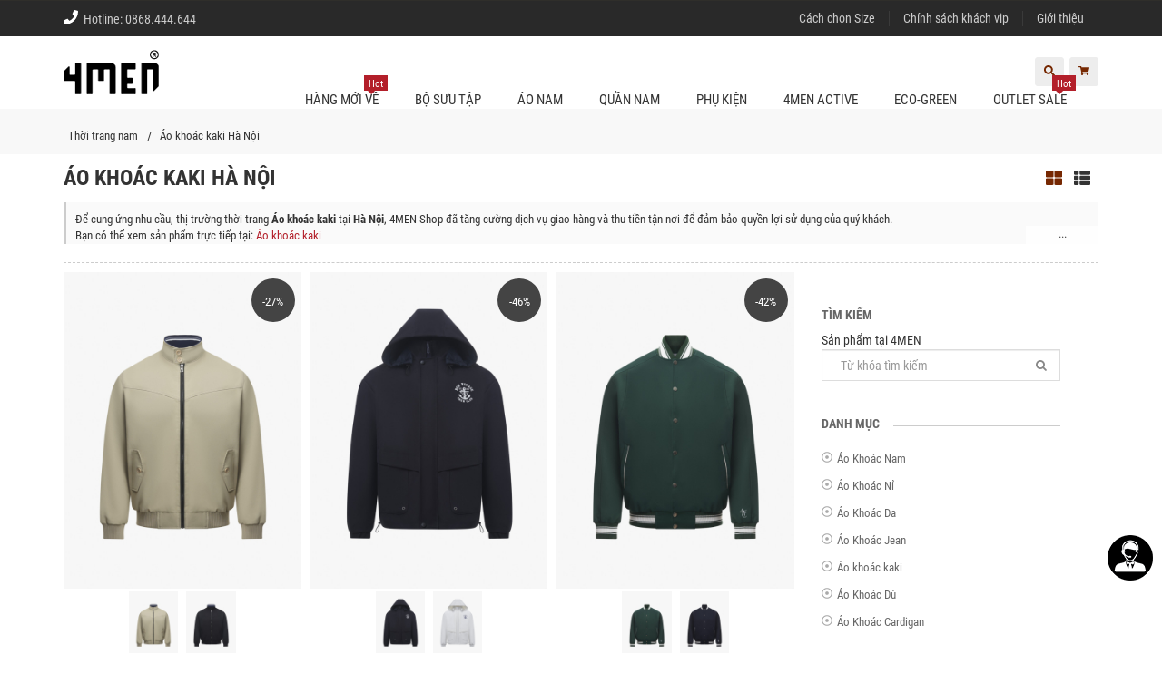

--- FILE ---
content_type: text/html; charset=UTF-8
request_url: https://4menshop.com/ao-khoac-kaki-ha-noi.html
body_size: 67860
content:
 <!DOCTYPE html> <html xmlns="http://www.w3.org/1999/xhtml" xml:lang="vi-vn" lang="vi-vn"> <head prefix= "og: http://ogp.me/ns# fb: http://ogp.me/ns/fb# product: http://ogp.me/ns/product#"> <meta http-equiv="Content-Type" content="text/html; charset=utf-8" /> <title>Áo khoác kaki Hà Nội - 4MEN</title> <meta name="description" content="Áo khoác kaki Hà Nội đẹp giá rẻ. Shop thời trang nam 4MEN chuyên cung cấp sỉ, lẻ Áo khoác kaki giá rẻ, chất lượng, giao hàng tận nơi Hà Nội" /> <meta name="keywords" content="Áo khoác kaki, , Hà Nội" /> <meta name="viewport" content="width=device-width, initial-scale=1.0, maximum-scale=2.0, user-scalable=1" /> <link rel="manifest" href="https://4menshop.com/manifest.json"> <meta name="theme-color" content="#db2100"/> <meta name="mobile-web-app-capable" content="yes"> <meta name="application-name" content="4MEN SHOP"> <link rel="icon" sizes="192x192" href="https://4menshop.com/images/4men-192x192.png"> <link rel="apple-touch-icon-precomposed" sizes="144x144" href="https://4menshop.com/images/4men-144x144.png"> <meta name="apple-mobile-web-app-capable" content="yes"> <meta name="apple-mobile-web-app-status-bar-style" content="red"> <meta name="apple-mobile-web-app-title" content="4MEN SHOP"> <link rel="apple-touch-icon" href="https://4menshop.com/images/4men-144x144.png"> <meta name="msapplication-TileImage" content="https://4menshop.com/images/icon-144x144.png"> <meta name="msapplication-TileColor" content="#db2100"> <link rel="schema.DC" href="http://purl.org/dc/elements/1.1/" /> <meta name="DC.title" content="Áo khoác kaki Hà Nội - 4MEN" /> <meta name="DC.identifier" content="4menshop.com" /> <meta name="DC.description" content="Áo khoác kaki Hà Nội đẹp giá rẻ. Shop thời trang nam 4MEN chuyên cung cấp sỉ, lẻ Áo khoác kaki giá rẻ, chất lượng, giao hàng tận nơi Hà Nội" /> <meta name="DC.subject" content="website" /> <meta name="DC.language" scheme="UTF-8" content="vi,en" /> <meta name="geo.placename" content="458 Lê Văn Sỹ, Phường 14, Quận 3, Thành phố Hồ Chí Minh" /> <meta name="geo.region" content="VN-Ho Chi Minh" /> <meta name="geo.position" content="10.79618;106.665713" /> <meta name="ICBM" content="10.79618, 106.665713" /> <link rel="icon" type="image/vnd.microsoft.icon" href="https://4menshop.com/favicon.ico" /> <link rel="shortcut icon" type="image/x-icon" href="https://4menshop.com/favicon.ico" /> <base href="https://4menshop.com/" /> <link rel="canonical" href="https://4menshop.com/ao-khoac-kaki-ha-noi.html" /> <link rel="next" href="https://4menshop.com/ao-thun-co-tron-ha-noi.html" /> <link rel="prev" href="https://4menshop.com/ao-len-han-quoc-ha-noi.html" /> <meta name="google-site-verification" content="SxK7dXVY4CfbZ6EtV8ThYHVzQ8W9EJ-gjNX4b-6FZVE" /> <meta name="msvalidate.01" content="31A7C4266A9847A6915EB942A350ED4F" /> <meta name="generator" content="4MEN" /> <meta name="robots" content="index,follow" /> <meta name="revisit-after" content="0 days" /> <meta name="distribution" content="global" /> <meta name="search engine" content="www.google.com, www.google.com.vn, www.google.co.uk, www.google.it, www.google.es, www.google.com.au, www.altaVista.com, www.aol.com, www.infoseek.com, www.excite.com, www.hotbot.com, www.lycos.com, www.magellan.com, www.cnet.com, www.voila.com, www.google.fr, www.yahoo.fr, www.yahoo.com, www.alltheweb.com, www.msn.com, www.netscape.com, www.nomade.com" /> <meta name="author" content="4menshop.com" /> <meta name="copyright" content="4MEN SHOP @ 2010" /> <meta name="all" content="index,follow" /> <meta name="rating" content="general" /> <meta name="googlebot" content="index,follow" /> <meta name="DC.title" content="Hà Nội, Việt Nam" /> <meta property="og:site_name" content="Thời trang nam" /> <meta property="og:image" content="https://4menshop.com/4-men.png" /> <meta property="og:title" content="Áo khoác kaki Hà Nội - 4MEN" /> <meta property="og:description" content="Áo khoác kaki Hà Nội đẹp giá rẻ. Shop thời trang nam 4MEN chuyên cung cấp sỉ, lẻ Áo khoác kaki giá rẻ, chất lượng, giao hàng tận nơi Hà Nội" /> <meta property="og:url" content="https://4menshop.com/ao-khoac-kaki-ha-noi.html" /> <meta property="og:type" content="article" /> <meta property="fb:admins" content="100002775505793" /> <meta property="fb:app_id" content="716484331702230" /> <meta http-equiv="x-dns-prefetch-control" content="on"> <link rel="preconnect" href="https://fonts.gstatic.com"> <link rel="dns-prefetch" href="https://www.google-analytics.com"> <link rel="dns-prefetch" href="https://www.googleadservices.com"> <link rel="dns-prefetch" href="https://www.googletagmanager.com"> <link rel="dns-prefetch" href="https://stats.g.doubleclick.net"> <link rel="dns-prefetch" href="https://d5nxst8fruw4z.cloudfront.net"> <link rel="dns-prefetch" href="https://d31qbv1cthcecs.cloudfront.net"> <link rel="dns-prefetch" href="https://certify.alexametrics.com"> <meta name="geo.placename" content="Hanoi, Hoàn Kiếm, Hanoi, Vietnam" /> <meta name="geo.position" content="21.0277640;105.8341600" /> <meta name="geo.region" content="VN-Hanoi" /> <meta name="ICBM" content="21.0277640, 105.8341600" /><script type="text/javascript">	var base_url="https://4menshop.com/";	var current_url="https://4menshop.com/ao-khoac-kaki-ha-noi.html";	var cookie_domain=".4menshop.com";	var current_script="geo";	var product_id=0;	var catalogue_id=0;	var current_id=0;	var canonical_url = "https://4menshop.com/ao-khoac-kaki-ha-noi.html"; var gtag_event = ""; var gtag_event_category = ""; var gtag_event_label = ""; </script> <link rel="preload" href="https://4menshop.com/style/fonts/font-awesome/4.3.0/fonts/fontawesome-webfont.woff2?v=4.3.0" as="font" crossorigin/> <link rel="preload" href="https://4menshop.com/style/fonts/gfont/RobotoCondensed/v19/ieVi2ZhZI2eCN5jzbjEETS9weq8-32meGCQYbw.woff2" as="font" crossorigin/> <link rel="preload" href="https://4menshop.com/style/fonts/gfont/RobotoCondensed/v19/ieVi2ZhZI2eCN5jzbjEETS9weq8-32meGCoYb8td.woff2" as="font" crossorigin/> <link rel="preload" href="https://4menshop.com/style/fonts/gfont/RobotoCondensed/v19/ieVj2ZhZI2eCN5jzbjEETS9weq8-19eLDwM9.woff2" as="font" crossorigin/> <link rel="preload" href="https://4menshop.com/style/fonts/gfont/RobotoCondensed/v19/ieVl2ZhZI2eCN5jzbjEETS9weq8-19y7DRs5.woff2" as="font" crossorigin/> <link rel="preload" href="https://4menshop.com/style/fonts/gfont/RobotoCondensed/v19/ieVl2ZhZI2eCN5jzbjEETS9weq8-19K7DQ.woff2" as="font" crossorigin/> <link rel="preload" href="https://4menshop.com/style/fonts/gfont/RobotoCondensed/v19/ieVi2ZhZI2eCN5jzbjEETS9weq8-32meGCsYb8td.woff2" as="font" crossorigin/> <link rel="preload" href="https://4menshop.com/style/fonts/gfont/RobotoCondensed/v19/ieVl2ZhZI2eCN5jzbjEETS9weq8-1927DRs5.woff2" as="font" crossorigin/> <style type="text/css"> @font-face { font-family: 'Roboto Condensed'; font-style: italic; font-weight: 400; font-display: swap; src: url(/style/fonts/gfont/RobotoCondensed/v19/ieVj2ZhZI2eCN5jzbjEETS9weq8-19eLAgM9UvI.woff2) format('woff2'); unicode-range: U+0460-052F, U+1C80-1C88, U+20B4, U+2DE0-2DFF, U+A640-A69F, U+FE2E-FE2F; } @font-face { font-family: 'Roboto Condensed'; font-style: italic; font-weight: 400; font-display: swap; src: url(/style/fonts/gfont/RobotoCondensed/v19/ieVj2ZhZI2eCN5jzbjEETS9weq8-19eLCwM9UvI.woff2) format('woff2'); unicode-range: U+0400-045F, U+0490-0491, U+04B0-04B1, U+2116; } @font-face { font-family: 'Roboto Condensed'; font-style: italic; font-weight: 400; font-display: swap; src: url(/style/fonts/gfont/RobotoCondensed/v19/ieVj2ZhZI2eCN5jzbjEETS9weq8-19eLAwM9UvI.woff2) format('woff2'); unicode-range: U+1F00-1FFF; } @font-face { font-family: 'Roboto Condensed'; font-style: italic; font-weight: 400; font-display: swap; src: url(/style/fonts/gfont/RobotoCondensed/v19/ieVj2ZhZI2eCN5jzbjEETS9weq8-19eLDAM9UvI.woff2) format('woff2'); unicode-range: U+0370-03FF; } @font-face { font-family: 'Roboto Condensed'; font-style: italic; font-weight: 400; font-display: swap; src: url(/style/fonts/gfont/RobotoCondensed/v19/ieVj2ZhZI2eCN5jzbjEETS9weq8-19eLAAM9UvI.woff2) format('woff2'); unicode-range: U+0102-0103, U+0110-0111, U+0128-0129, U+0168-0169, U+01A0-01A1, U+01AF-01B0, U+1EA0-1EF9, U+20AB; } @font-face { font-family: 'Roboto Condensed'; font-style: italic; font-weight: 400; font-display: swap; src: url(/style/fonts/gfont/RobotoCondensed/v19/ieVj2ZhZI2eCN5jzbjEETS9weq8-19eLAQM9UvI.woff2) format('woff2'); unicode-range: U+0100-024F, U+0259, U+1E00-1EFF, U+2020, U+20A0-20AB, U+20AD-20CF, U+2113, U+2C60-2C7F, U+A720-A7FF; } @font-face { font-family: 'Roboto Condensed'; font-style: italic; font-weight: 400; font-display: swap; src: url(/style/fonts/gfont/RobotoCondensed/v19/ieVj2ZhZI2eCN5jzbjEETS9weq8-19eLDwM9.woff2) format('woff2'); unicode-range: U+0000-00FF, U+0131, U+0152-0153, U+02BB-02BC, U+02C6, U+02DA, U+02DC, U+2000-206F, U+2074, U+20AC, U+2122, U+2191, U+2193, U+2212, U+2215, U+FEFF, U+FFFD; } @font-face { font-family: 'Roboto Condensed'; font-style: italic; font-weight: 700; font-display: swap; src: url(/style/fonts/gfont/RobotoCondensed/v19/ieVg2ZhZI2eCN5jzbjEETS9weq8-19eDtCYoYNNZQyQ.woff2) format('woff2'); unicode-range: U+0460-052F, U+1C80-1C88, U+20B4, U+2DE0-2DFF, U+A640-A69F, U+FE2E-FE2F; } @font-face { font-family: 'Roboto Condensed'; font-style: italic; font-weight: 700; font-display: swap; src: url(/style/fonts/gfont/RobotoCondensed/v19/ieVg2ZhZI2eCN5jzbjEETS9weq8-19eDtCYoadNZQyQ.woff2) format('woff2'); unicode-range: U+0400-045F, U+0490-0491, U+04B0-04B1, U+2116; } @font-face { font-family: 'Roboto Condensed'; font-style: italic; font-weight: 700; font-display: swap; src: url(/style/fonts/gfont/RobotoCondensed/v19/ieVg2ZhZI2eCN5jzbjEETS9weq8-19eDtCYoYdNZQyQ.woff2) format('woff2'); unicode-range: U+1F00-1FFF; } @font-face { font-family: 'Roboto Condensed'; font-style: italic; font-weight: 700; font-display: swap; src: url(/style/fonts/gfont/RobotoCondensed/v19/ieVg2ZhZI2eCN5jzbjEETS9weq8-19eDtCYobtNZQyQ.woff2) format('woff2'); unicode-range: U+0370-03FF; } @font-face { font-family: 'Roboto Condensed'; font-style: italic; font-weight: 700; font-display: swap; src: url(/style/fonts/gfont/RobotoCondensed/v19/ieVg2ZhZI2eCN5jzbjEETS9weq8-19eDtCYoYtNZQyQ.woff2) format('woff2'); unicode-range: U+0102-0103, U+0110-0111, U+0128-0129, U+0168-0169, U+01A0-01A1, U+01AF-01B0, U+1EA0-1EF9, U+20AB; } @font-face { font-family: 'Roboto Condensed'; font-style: italic; font-weight: 700; font-display: swap; src: url(/style/fonts/gfont/RobotoCondensed/v19/ieVg2ZhZI2eCN5jzbjEETS9weq8-19eDtCYoY9NZQyQ.woff2) format('woff2'); unicode-range: U+0100-024F, U+0259, U+1E00-1EFF, U+2020, U+20A0-20AB, U+20AD-20CF, U+2113, U+2C60-2C7F, U+A720-A7FF; } @font-face { font-family: 'Roboto Condensed'; font-style: italic; font-weight: 700; font-display: swap; src: url(/style/fonts/gfont/RobotoCondensed/v19/ieVg2ZhZI2eCN5jzbjEETS9weq8-19eDtCYobdNZ.woff2) format('woff2'); unicode-range: U+0000-00FF, U+0131, U+0152-0153, U+02BB-02BC, U+02C6, U+02DA, U+02DC, U+2000-206F, U+2074, U+20AC, U+2122, U+2191, U+2193, U+2212, U+2215, U+FEFF, U+FFFD; } @font-face { font-family: 'Roboto Condensed'; font-style: normal; font-weight: 400; font-display: swap; src: url(/style/fonts/gfont/RobotoCondensed/v19/ieVl2ZhZI2eCN5jzbjEETS9weq8-19-7DRs5.woff2) format('woff2'); unicode-range: U+0460-052F, U+1C80-1C88, U+20B4, U+2DE0-2DFF, U+A640-A69F, U+FE2E-FE2F; } @font-face { font-family: 'Roboto Condensed'; font-style: normal; font-weight: 400; font-display: swap; src: url(/style/fonts/gfont/RobotoCondensed/v19/ieVl2ZhZI2eCN5jzbjEETS9weq8-19a7DRs5.woff2) format('woff2'); unicode-range: U+0400-045F, U+0490-0491, U+04B0-04B1, U+2116; } @font-face { font-family: 'Roboto Condensed'; font-style: normal; font-weight: 400; font-display: swap; src: url(/style/fonts/gfont/RobotoCondensed/v19/ieVl2ZhZI2eCN5jzbjEETS9weq8-1967DRs5.woff2) format('woff2'); unicode-range: U+1F00-1FFF; } @font-face { font-family: 'Roboto Condensed'; font-style: normal; font-weight: 400; font-display: swap; src: url(/style/fonts/gfont/RobotoCondensed/v19/ieVl2ZhZI2eCN5jzbjEETS9weq8-19G7DRs5.woff2) format('woff2'); unicode-range: U+0370-03FF; } @font-face { font-family: 'Roboto Condensed'; font-style: normal; font-weight: 400; font-display: swap; src: url(/style/fonts/gfont/RobotoCondensed/v19/ieVl2ZhZI2eCN5jzbjEETS9weq8-1927DRs5.woff2) format('woff2'); unicode-range: U+0102-0103, U+0110-0111, U+0128-0129, U+0168-0169, U+01A0-01A1, U+01AF-01B0, U+1EA0-1EF9, U+20AB; } @font-face { font-family: 'Roboto Condensed'; font-style: normal; font-weight: 400; font-display: swap; src: url(/style/fonts/gfont/RobotoCondensed/v19/ieVl2ZhZI2eCN5jzbjEETS9weq8-19y7DRs5.woff2) format('woff2'); unicode-range: U+0100-024F, U+0259, U+1E00-1EFF, U+2020, U+20A0-20AB, U+20AD-20CF, U+2113, U+2C60-2C7F, U+A720-A7FF; } @font-face { font-family: 'Roboto Condensed'; font-style: normal; font-weight: 400; font-display: swap; src: url(/style/fonts/gfont/RobotoCondensed/v19/ieVl2ZhZI2eCN5jzbjEETS9weq8-19K7DQ.woff2) format('woff2'); unicode-range: U+0000-00FF, U+0131, U+0152-0153, U+02BB-02BC, U+02C6, U+02DA, U+02DC, U+2000-206F, U+2074, U+20AC, U+2122, U+2191, U+2193, U+2212, U+2215, U+FEFF, U+FFFD; } @font-face { font-family: 'Roboto Condensed'; font-style: normal; font-weight: 700; font-display: swap; src: url(/style/fonts/gfont/RobotoCondensed/v19/ieVi2ZhZI2eCN5jzbjEETS9weq8-32meGCkYb8td.woff2) format('woff2'); unicode-range: U+0460-052F, U+1C80-1C88, U+20B4, U+2DE0-2DFF, U+A640-A69F, U+FE2E-FE2F; } @font-face { font-family: 'Roboto Condensed'; font-style: normal; font-weight: 700; font-display: swap; src: url(/style/fonts/gfont/RobotoCondensed/v19/ieVi2ZhZI2eCN5jzbjEETS9weq8-32meGCAYb8td.woff2) format('woff2'); unicode-range: U+0400-045F, U+0490-0491, U+04B0-04B1, U+2116; } @font-face { font-family: 'Roboto Condensed'; font-style: normal; font-weight: 700; font-display: swap; src: url(/style/fonts/gfont/RobotoCondensed/v19/ieVi2ZhZI2eCN5jzbjEETS9weq8-32meGCgYb8td.woff2) format('woff2'); unicode-range: U+1F00-1FFF; } @font-face { font-family: 'Roboto Condensed'; font-style: normal; font-weight: 700; font-display: swap; src: url(/style/fonts/gfont/RobotoCondensed/v19/ieVi2ZhZI2eCN5jzbjEETS9weq8-32meGCcYb8td.woff2) format('woff2'); unicode-range: U+0370-03FF; } @font-face { font-family: 'Roboto Condensed'; font-style: normal; font-weight: 700; font-display: swap; src: url(/style/fonts/gfont/RobotoCondensed/v19/ieVi2ZhZI2eCN5jzbjEETS9weq8-32meGCsYb8td.woff2) format('woff2'); unicode-range: U+0102-0103, U+0110-0111, U+0128-0129, U+0168-0169, U+01A0-01A1, U+01AF-01B0, U+1EA0-1EF9, U+20AB; } @font-face { font-family: 'Roboto Condensed'; font-style: normal; font-weight: 700; font-display: swap; src: url(/style/fonts/gfont/RobotoCondensed/v19/ieVi2ZhZI2eCN5jzbjEETS9weq8-32meGCoYb8td.woff2) format('woff2'); unicode-range: U+0100-024F, U+0259, U+1E00-1EFF, U+2020, U+20A0-20AB, U+20AD-20CF, U+2113, U+2C60-2C7F, U+A720-A7FF; } @font-face { font-family: 'Roboto Condensed'; font-style: normal; font-weight: 700; font-display: swap; src: url(/style/fonts/gfont/RobotoCondensed/v19/ieVi2ZhZI2eCN5jzbjEETS9weq8-32meGCQYbw.woff2) format('woff2'); unicode-range: U+0000-00FF, U+0131, U+0152-0153, U+02BB-02BC, U+02C6, U+02DA, U+02DC, U+2000-206F, U+2074, U+20AC, U+2122, U+2191, U+2193, U+2212, U+2215, U+FEFF, U+FFFD; } </style> <style type="text/css">	/*! * Bootstrap v3.3.4 (http://getbootstrap.com) * Copyright 2011-2015 Twitter, Inc. * Licensed under MIT (https://github.com/twbs/bootstrap/blob/master/LICENSE) */ /*! normalize.css v3.0.2 | MIT License | git.io/normalize */ html { font-family: sans-serif; -webkit-text-size-adjust: 100%; -ms-text-size-adjust: 100%; } body { margin: 0; } article, aside, details, figcaption, figure, footer, header, hgroup, main, menu, nav, section, summary { display: block; } audio, canvas, progress, video { display: inline-block; vertical-align: baseline; } audio:not([controls]) { display: none; height: 0; } [hidden], template { display: none; } a { background-color: transparent; } a:active, a:hover { outline: 0; } abbr[title] { border-bottom: 1px dotted; } b, strong { font-weight: bold; } dfn { font-style: italic; } h1 { margin: .67em 0; font-size: 2em; } mark { color: #000; background: #ff0; } small { font-size: 80%; } sub, sup { position: relative; font-size: 75%; line-height: 0; vertical-align: baseline; } sup { top: -.5em; } sub { bottom: -.25em; } img { border: 0; } svg:not(:root) { overflow: hidden; } figure { margin: 1em 40px; } hr { height: 0; -webkit-box-sizing: content-box; -moz-box-sizing: content-box; box-sizing: content-box; } pre { overflow: auto; } code, kbd, pre, samp { font-family: monospace, monospace; font-size: 1em; } button, input, optgroup, select, textarea { margin: 0; font: inherit; color: inherit; } button { overflow: visible; } button, select { text-transform: none; } button, html input[type="button"], input[type="reset"], input[type="submit"] { -webkit-appearance: button; cursor: pointer; } button[disabled], html input[disabled] { cursor: default; } button::-moz-focus-inner, input::-moz-focus-inner { padding: 0; border: 0; } input { line-height: normal; } input[type="checkbox"], input[type="radio"] { -webkit-box-sizing: border-box; -moz-box-sizing: border-box; box-sizing: border-box; padding: 0; } input[type="number"]::-webkit-inner-spin-button, input[type="number"]::-webkit-outer-spin-button { height: auto; } input[type="search"] { -webkit-box-sizing: content-box; -moz-box-sizing: content-box; box-sizing: content-box; -webkit-appearance: textfield; } input[type="search"]::-webkit-search-cancel-button, input[type="search"]::-webkit-search-decoration { -webkit-appearance: none; } fieldset { padding: .35em .625em .75em; margin: 0 2px; border: 1px solid #c0c0c0; } legend { padding: 0; border: 0; } textarea { overflow: auto; } optgroup { font-weight: bold; } table { border-spacing: 0; border-collapse: collapse; } td, th { padding: 0; } /*! Source: https://github.com/h5bp/html5-boilerplate/blob/master/src/css/main.css */ @media print { *, *:before, *:after { color: #000 !important; text-shadow: none !important; background: transparent !important; -webkit-box-shadow: none !important; box-shadow: none !important; } a, a:visited { text-decoration: underline; } a[href]:after { content: " (" attr(href) ")"; } abbr[title]:after { content: " (" attr(title) ")"; } a[href^="#"]:after, a[href^="javascript:"]:after { content: ""; } pre, blockquote { border: 1px solid #999; page-break-inside: avoid; } thead { display: table-header-group; } tr, img { page-break-inside: avoid; } img { max-width: 100% !important; } p, h2, h3 { orphans: 3; widows: 3; } h2, h3 { page-break-after: avoid; } select { background: #fff !important; } .navbar { display: none; } .btn > .caret, .dropup > .btn > .caret { border-top-color: #000 !important; } .label { border: 1px solid #000; } .table { border-collapse: collapse !important; } .table td, .table th { background-color: #fff !important; } .table-bordered th, .table-bordered td { border: 1px solid #ddd !important; } } @font-face { font-family: 'Glyphicons Halflings'; src: url('../fonts/glyphicons-halflings-regular.eot'); src: url('../fonts/glyphicons-halflings-regular.eot?#iefix') format('embedded-opentype'), url('../fonts/glyphicons-halflings-regular.woff2') format('woff2'), url('../fonts/glyphicons-halflings-regular.woff') format('woff'), url('../fonts/glyphicons-halflings-regular.ttf') format('truetype'), url('../fonts/glyphicons-halflings-regular.svg#glyphicons_halflingsregular') format('svg'); } .glyphicon { position: relative; top: 1px; display: inline-block; font-family: 'Glyphicons Halflings'; font-style: normal; font-weight: normal; line-height: 1; -webkit-font-smoothing: antialiased; -moz-osx-font-smoothing: grayscale; } .glyphicon-asterisk:before { content: "\2a"; } .glyphicon-plus:before { content: "\2b"; } .glyphicon-euro:before, .glyphicon-eur:before { content: "\20ac"; } .glyphicon-minus:before { content: "\2212"; } .glyphicon-cloud:before { content: "\2601"; } .glyphicon-envelope:before { content: "\2709"; } .glyphicon-pencil:before { content: "\270f"; } .glyphicon-glass:before { content: "\e001"; } .glyphicon-music:before { content: "\e002"; } .glyphicon-search:before { content: "\e003"; } .glyphicon-heart:before { content: "\e005"; } .glyphicon-star:before { content: "\e006"; } .glyphicon-star-empty:before { content: "\e007"; } .glyphicon-user:before { content: "\e008"; } .glyphicon-film:before { content: "\e009"; } .glyphicon-th-large:before { content: "\e010"; } .glyphicon-th:before { content: "\e011"; } .glyphicon-th-list:before { content: "\e012"; } .glyphicon-ok:before { content: "\e013"; } .glyphicon-remove:before { content: "\e014"; } .glyphicon-zoom-in:before { content: "\e015"; } .glyphicon-zoom-out:before { content: "\e016"; } .glyphicon-off:before { content: "\e017"; } .glyphicon-signal:before { content: "\e018"; } .glyphicon-cog:before { content: "\e019"; } .glyphicon-trash:before { content: "\e020"; } .glyphicon-home:before { content: "\e021"; } .glyphicon-file:before { content: "\e022"; } .glyphicon-time:before { content: "\e023"; } .glyphicon-road:before { content: "\e024"; } .glyphicon-download-alt:before { content: "\e025"; } .glyphicon-download:before { content: "\e026"; } .glyphicon-upload:before { content: "\e027"; } .glyphicon-inbox:before { content: "\e028"; } .glyphicon-play-circle:before { content: "\e029"; } .glyphicon-repeat:before { content: "\e030"; } .glyphicon-refresh:before { content: "\e031"; } .glyphicon-list-alt:before { content: "\e032"; } .glyphicon-lock:before { content: "\e033"; } .glyphicon-flag:before { content: "\e034"; } .glyphicon-headphones:before { content: "\e035"; } .glyphicon-volume-off:before { content: "\e036"; } .glyphicon-volume-down:before { content: "\e037"; } .glyphicon-volume-up:before { content: "\e038"; } .glyphicon-qrcode:before { content: "\e039"; } .glyphicon-barcode:before { content: "\e040"; } .glyphicon-tag:before { content: "\e041"; } .glyphicon-tags:before { content: "\e042"; } .glyphicon-book:before { content: "\e043"; } .glyphicon-bookmark:before { content: "\e044"; } .glyphicon-print:before { content: "\e045"; } .glyphicon-camera:before { content: "\e046"; } .glyphicon-font:before { content: "\e047"; } .glyphicon-bold:before { content: "\e048"; } .glyphicon-italic:before { content: "\e049"; } .glyphicon-text-height:before { content: "\e050"; } .glyphicon-text-width:before { content: "\e051"; } .glyphicon-align-left:before { content: "\e052"; } .glyphicon-align-center:before { content: "\e053"; } .glyphicon-align-right:before { content: "\e054"; } .glyphicon-align-justify:before { content: "\e055"; } .glyphicon-list:before { content: "\e056"; } .glyphicon-indent-left:before { content: "\e057"; } .glyphicon-indent-right:before { content: "\e058"; } .glyphicon-facetime-video:before { content: "\e059"; } .glyphicon-picture:before { content: "\e060"; } .glyphicon-map-marker:before { content: "\e062"; } .glyphicon-adjust:before { content: "\e063"; } .glyphicon-tint:before { content: "\e064"; } .glyphicon-edit:before { content: "\e065"; } .glyphicon-share:before { content: "\e066"; } .glyphicon-check:before { content: "\e067"; } .glyphicon-move:before { content: "\e068"; } .glyphicon-step-backward:before { content: "\e069"; } .glyphicon-fast-backward:before { content: "\e070"; } .glyphicon-backward:before { content: "\e071"; } .glyphicon-play:before { content: "\e072"; } .glyphicon-pause:before { content: "\e073"; } .glyphicon-stop:before { content: "\e074"; } .glyphicon-forward:before { content: "\e075"; } .glyphicon-fast-forward:before { content: "\e076"; } .glyphicon-step-forward:before { content: "\e077"; } .glyphicon-eject:before { content: "\e078"; } .glyphicon-chevron-left:before { content: "\e079"; } .glyphicon-chevron-right:before { content: "\e080"; } .glyphicon-plus-sign:before { content: "\e081"; } .glyphicon-minus-sign:before { content: "\e082"; } .glyphicon-remove-sign:before { content: "\e083"; } .glyphicon-ok-sign:before { content: "\e084"; } .glyphicon-question-sign:before { content: "\e085"; } .glyphicon-info-sign:before { content: "\e086"; } .glyphicon-screenshot:before { content: "\e087"; } .glyphicon-remove-circle:before { content: "\e088"; } .glyphicon-ok-circle:before { content: "\e089"; } .glyphicon-ban-circle:before { content: "\e090"; } .glyphicon-arrow-left:before { content: "\e091"; } .glyphicon-arrow-right:before { content: "\e092"; } .glyphicon-arrow-up:before { content: "\e093"; } .glyphicon-arrow-down:before { content: "\e094"; } .glyphicon-share-alt:before { content: "\e095"; } .glyphicon-resize-full:before { content: "\e096"; } .glyphicon-resize-small:before { content: "\e097"; } .glyphicon-exclamation-sign:before { content: "\e101"; } .glyphicon-gift:before { content: "\e102"; } .glyphicon-leaf:before { content: "\e103"; } .glyphicon-fire:before { content: "\e104"; } .glyphicon-eye-open:before { content: "\e105"; } .glyphicon-eye-close:before { content: "\e106"; } .glyphicon-warning-sign:before { content: "\e107"; } .glyphicon-plane:before { content: "\e108"; } .glyphicon-calendar:before { content: "\e109"; } .glyphicon-random:before { content: "\e110"; } .glyphicon-comment:before { content: "\e111"; } .glyphicon-magnet:before { content: "\e112"; } .glyphicon-chevron-up:before { content: "\e113"; } .glyphicon-chevron-down:before { content: "\e114"; } .glyphicon-retweet:before { content: "\e115"; } .glyphicon-shopping-cart:before { content: "\e116"; } .glyphicon-folder-close:before { content: "\e117"; } .glyphicon-folder-open:before { content: "\e118"; } .glyphicon-resize-vertical:before { content: "\e119"; } .glyphicon-resize-horizontal:before { content: "\e120"; } .glyphicon-hdd:before { content: "\e121"; } .glyphicon-bullhorn:before { content: "\e122"; } .glyphicon-bell:before { content: "\e123"; } .glyphicon-certificate:before { content: "\e124"; } .glyphicon-thumbs-up:before { content: "\e125"; } .glyphicon-thumbs-down:before { content: "\e126"; } .glyphicon-hand-right:before { content: "\e127"; } .glyphicon-hand-left:before { content: "\e128"; } .glyphicon-hand-up:before { content: "\e129"; } .glyphicon-hand-down:before { content: "\e130"; } .glyphicon-circle-arrow-right:before { content: "\e131"; } .glyphicon-circle-arrow-left:before { content: "\e132"; } .glyphicon-circle-arrow-up:before { content: "\e133"; } .glyphicon-circle-arrow-down:before { content: "\e134"; } .glyphicon-globe:before { content: "\e135"; } .glyphicon-wrench:before { content: "\e136"; } .glyphicon-tasks:before { content: "\e137"; } .glyphicon-filter:before { content: "\e138"; } .glyphicon-briefcase:before { content: "\e139"; } .glyphicon-fullscreen:before { content: "\e140"; } .glyphicon-dashboard:before { content: "\e141"; } .glyphicon-paperclip:before { content: "\e142"; } .glyphicon-heart-empty:before { content: "\e143"; } .glyphicon-link:before { content: "\e144"; } .glyphicon-phone:before { content: "\e145"; } .glyphicon-pushpin:before { content: "\e146"; } .glyphicon-usd:before { content: "\e148"; } .glyphicon-gbp:before { content: "\e149"; } .glyphicon-sort:before { content: "\e150"; } .glyphicon-sort-by-alphabet:before { content: "\e151"; } .glyphicon-sort-by-alphabet-alt:before { content: "\e152"; } .glyphicon-sort-by-order:before { content: "\e153"; } .glyphicon-sort-by-order-alt:before { content: "\e154"; } .glyphicon-sort-by-attributes:before { content: "\e155"; } .glyphicon-sort-by-attributes-alt:before { content: "\e156"; } .glyphicon-unchecked:before { content: "\e157"; } .glyphicon-expand:before { content: "\e158"; } .glyphicon-collapse-down:before { content: "\e159"; } .glyphicon-collapse-up:before { content: "\e160"; } .glyphicon-log-in:before { content: "\e161"; } .glyphicon-flash:before { content: "\e162"; } .glyphicon-log-out:before { content: "\e163"; } .glyphicon-new-window:before { content: "\e164"; } .glyphicon-record:before { content: "\e165"; } .glyphicon-save:before { content: "\e166"; } .glyphicon-open:before { content: "\e167"; } .glyphicon-saved:before { content: "\e168"; } .glyphicon-import:before { content: "\e169"; } .glyphicon-export:before { content: "\e170"; } .glyphicon-send:before { content: "\e171"; } .glyphicon-floppy-disk:before { content: "\e172"; } .glyphicon-floppy-saved:before { content: "\e173"; } .glyphicon-floppy-remove:before { content: "\e174"; } .glyphicon-floppy-save:before { content: "\e175"; } .glyphicon-floppy-open:before { content: "\e176"; } .glyphicon-credit-card:before { content: "\e177"; } .glyphicon-transfer:before { content: "\e178"; } .glyphicon-cutlery:before { content: "\e179"; } .glyphicon-header:before { content: "\e180"; } .glyphicon-compressed:before { content: "\e181"; } .glyphicon-earphone:before { content: "\e182"; } .glyphicon-phone-alt:before { content: "\e183"; } .glyphicon-tower:before { content: "\e184"; } .glyphicon-stats:before { content: "\e185"; } .glyphicon-sd-video:before { content: "\e186"; } .glyphicon-hd-video:before { content: "\e187"; } .glyphicon-subtitles:before { content: "\e188"; } .glyphicon-sound-stereo:before { content: "\e189"; } .glyphicon-sound-dolby:before { content: "\e190"; } .glyphicon-sound-5-1:before { content: "\e191"; } .glyphicon-sound-6-1:before { content: "\e192"; } .glyphicon-sound-7-1:before { content: "\e193"; } .glyphicon-copyright-mark:before { content: "\e194"; } .glyphicon-registration-mark:before { content: "\e195"; } .glyphicon-cloud-download:before { content: "\e197"; } .glyphicon-cloud-upload:before { content: "\e198"; } .glyphicon-tree-conifer:before { content: "\e199"; } .glyphicon-tree-deciduous:before { content: "\e200"; } .glyphicon-cd:before { content: "\e201"; } .glyphicon-save-file:before { content: "\e202"; } .glyphicon-open-file:before { content: "\e203"; } .glyphicon-level-up:before { content: "\e204"; } .glyphicon-copy:before { content: "\e205"; } .glyphicon-paste:before { content: "\e206"; } .glyphicon-alert:before { content: "\e209"; } .glyphicon-equalizer:before { content: "\e210"; } .glyphicon-king:before { content: "\e211"; } .glyphicon-queen:before { content: "\e212"; } .glyphicon-pawn:before { content: "\e213"; } .glyphicon-bishop:before { content: "\e214"; } .glyphicon-knight:before { content: "\e215"; } .glyphicon-baby-formula:before { content: "\e216"; } .glyphicon-tent:before { content: "\26fa"; } .glyphicon-blackboard:before { content: "\e218"; } .glyphicon-bed:before { content: "\e219"; } .glyphicon-apple:before { content: "\f8ff"; } .glyphicon-erase:before { content: "\e221"; } .glyphicon-hourglass:before { content: "\231b"; } .glyphicon-lamp:before { content: "\e223"; } .glyphicon-duplicate:before { content: "\e224"; } .glyphicon-piggy-bank:before { content: "\e225"; } .glyphicon-scissors:before { content: "\e226"; } .glyphicon-bitcoin:before { content: "\e227"; } .glyphicon-btc:before { content: "\e227"; } .glyphicon-xbt:before { content: "\e227"; } .glyphicon-yen:before { content: "\00a5"; } .glyphicon-jpy:before { content: "\00a5"; } .glyphicon-ruble:before { content: "\20bd"; } .glyphicon-rub:before { content: "\20bd"; } .glyphicon-scale:before { content: "\e230"; } .glyphicon-ice-lolly:before { content: "\e231"; } .glyphicon-ice-lolly-tasted:before { content: "\e232"; } .glyphicon-education:before { content: "\e233"; } .glyphicon-option-horizontal:before { content: "\e234"; } .glyphicon-option-vertical:before { content: "\e235"; } .glyphicon-menu-hamburger:before { content: "\e236"; } .glyphicon-modal-window:before { content: "\e237"; } .glyphicon-oil:before { content: "\e238"; } .glyphicon-grain:before { content: "\e239"; } .glyphicon-sunglasses:before { content: "\e240"; } .glyphicon-text-size:before { content: "\e241"; } .glyphicon-text-color:before { content: "\e242"; } .glyphicon-text-background:before { content: "\e243"; } .glyphicon-object-align-top:before { content: "\e244"; } .glyphicon-object-align-bottom:before { content: "\e245"; } .glyphicon-object-align-horizontal:before { content: "\e246"; } .glyphicon-object-align-left:before { content: "\e247"; } .glyphicon-object-align-vertical:before { content: "\e248"; } .glyphicon-object-align-right:before { content: "\e249"; } .glyphicon-triangle-right:before { content: "\e250"; } .glyphicon-triangle-left:before { content: "\e251"; } .glyphicon-triangle-bottom:before { content: "\e252"; } .glyphicon-triangle-top:before { content: "\e253"; } .glyphicon-console:before { content: "\e254"; } .glyphicon-superscript:before { content: "\e255"; } .glyphicon-subscript:before { content: "\e256"; } .glyphicon-menu-left:before { content: "\e257"; } .glyphicon-menu-right:before { content: "\e258"; } .glyphicon-menu-down:before { content: "\e259"; } .glyphicon-menu-up:before { content: "\e260"; } * { -webkit-box-sizing: border-box; -moz-box-sizing: border-box; box-sizing: border-box; } *:before, *:after { -webkit-box-sizing: border-box; -moz-box-sizing: border-box; box-sizing: border-box; } html { font-size: 10px; -webkit-tap-highlight-color: rgba(0, 0, 0, 0); } body { font-family: "Helvetica Neue", Helvetica, Arial, sans-serif; font-size: 14px; line-height: 1.42857143; color: #333; background-color: #fff; } input, button, select, textarea { font-family: inherit; font-size: inherit; line-height: inherit; } a { color: #337ab7; text-decoration: none; } a:hover, a:focus { color: #23527c; text-decoration: underline; } a:focus { outline: thin dotted; outline: 5px auto -webkit-focus-ring-color; outline-offset: -2px; } figure { margin: 0; } img { vertical-align: middle; } .img-responsive, .thumbnail > img, .thumbnail a > img, .carousel-inner > .item > img, .carousel-inner > .item > a > img { display: block; max-width: 100%; height: auto; } .img-rounded { border-radius: 6px; } .img-thumbnail { display: inline-block; max-width: 100%; height: auto; padding: 4px; line-height: 1.42857143; background-color: #fff; border: 1px solid #ddd; border-radius: 4px; -webkit-transition: all .2s ease-in-out; -o-transition: all .2s ease-in-out; transition: all .2s ease-in-out; } .img-circle { border-radius: 50%; } hr { margin-top: 20px; margin-bottom: 20px; border: 0; border-top: 1px solid #eee; } .sr-only { position: absolute; width: 1px; height: 1px; padding: 0; margin: -1px; overflow: hidden; clip: rect(0, 0, 0, 0); border: 0; } .sr-only-focusable:active, .sr-only-focusable:focus { position: static; width: auto; height: auto; margin: 0; overflow: visible; clip: auto; } [role="button"] { cursor: pointer; } h1, h2, h3, h4, h5, h6, .h1, .h2, .h3, .h4, .h5, .h6 { font-family: inherit; font-weight: 500; line-height: 1.1; color: inherit; } h1 small, h2 small, h3 small, h4 small, h5 small, h6 small, .h1 small, .h2 small, .h3 small, .h4 small, .h5 small, .h6 small, h1 .small, h2 .small, h3 .small, h4 .small, h5 .small, h6 .small, .h1 .small, .h2 .small, .h3 .small, .h4 .small, .h5 .small, .h6 .small { font-weight: normal; line-height: 1; color: #777; } h1, .h1, h2, .h2, h3, .h3 { margin-top: 20px; margin-bottom: 10px; } h1 small, .h1 small, h2 small, .h2 small, h3 small, .h3 small, h1 .small, .h1 .small, h2 .small, .h2 .small, h3 .small, .h3 .small { font-size: 65%; } h4, .h4, h5, .h5, h6, .h6 { margin-top: 10px; margin-bottom: 10px; } h4 small, .h4 small, h5 small, .h5 small, h6 small, .h6 small, h4 .small, .h4 .small, h5 .small, .h5 .small, h6 .small, .h6 .small { font-size: 75%; } h1, .h1 { font-size: 36px; } h2, .h2 { font-size: 30px; } h3, .h3 { font-size: 24px; } h4, .h4 { font-size: 18px; } h5, .h5 { font-size: 14px; } h6, .h6 { font-size: 12px; } p { margin: 0 0 10px; } .lead { margin-bottom: 20px; font-size: 16px; font-weight: 300; line-height: 1.4; } @media (min-width: 768px) { .lead { font-size: 21px; } } small, .small { font-size: 85%; } mark, .mark { padding: .2em; background-color: #fcf8e3; } .text-left { text-align: left; } .text-right { text-align: right; } .text-center { text-align: center; } .text-justify { text-align: justify; } .text-nowrap { white-space: nowrap; } .text-lowercase { text-transform: lowercase; } .text-uppercase { text-transform: uppercase; } .text-capitalize { text-transform: capitalize; } .text-muted { color: #777; } .text-primary { color: #337ab7; } a.text-primary:hover { color: #286090; } .text-success { color: #3c763d; } a.text-success:hover { color: #2b542c; } .text-info { color: #31708f; } a.text-info:hover { color: #245269; } .text-warning { color: #8a6d3b; } a.text-warning:hover { color: #66512c; } .text-danger { color: #a94442; } a.text-danger:hover { color: #843534; } .bg-primary { color: #fff; background-color: #337ab7; } a.bg-primary:hover { background-color: #286090; } .bg-success { background-color: #dff0d8; } a.bg-success:hover { background-color: #c1e2b3; } .bg-info { background-color: #d9edf7; } a.bg-info:hover { background-color: #afd9ee; } .bg-warning { background-color: #fcf8e3; } a.bg-warning:hover { background-color: #f7ecb5; } .bg-danger { background-color: #f2dede; } a.bg-danger:hover { background-color: #e4b9b9; } .page-header { padding-bottom: 9px; margin: 40px 0 20px; border-bottom: 1px solid #eee; } ul, ol { margin-top: 0; margin-bottom: 10px; } ul ul, ol ul, ul ol, ol ol { margin-bottom: 0; } .list-unstyled { padding-left: 0; list-style: none; } .list-inline { padding-left: 0; margin-left: -5px; list-style: none; } .list-inline > li { display: inline-block; padding-right: 5px; padding-left: 5px; } dl { margin-top: 0; margin-bottom: 20px; } dt, dd { line-height: 1.42857143; } dt { font-weight: bold; } dd { margin-left: 0; } @media (min-width: 768px) { .dl-horizontal dt { float: left; width: 160px; overflow: hidden; clear: left; text-align: right; text-overflow: ellipsis; white-space: nowrap; } .dl-horizontal dd { margin-left: 180px; } } abbr[title], abbr[data-original-title] { cursor: help; border-bottom: 1px dotted #777; } .initialism { font-size: 90%; text-transform: uppercase; } blockquote { padding: 10px 20px; margin: 0 0 20px; font-size: 17.5px; border-left: 5px solid #eee; } blockquote p:last-child, blockquote ul:last-child, blockquote ol:last-child { margin-bottom: 0; } blockquote footer, blockquote small, blockquote .small { display: block; font-size: 80%; line-height: 1.42857143; color: #777; } blockquote footer:before, blockquote small:before, blockquote .small:before { content: '\2014 \00A0'; } .blockquote-reverse, blockquote.pull-right { padding-right: 15px; padding-left: 0; text-align: right; border-right: 5px solid #eee; border-left: 0; } .blockquote-reverse footer:before, blockquote.pull-right footer:before, .blockquote-reverse small:before, blockquote.pull-right small:before, .blockquote-reverse .small:before, blockquote.pull-right .small:before { content: ''; } .blockquote-reverse footer:after, blockquote.pull-right footer:after, .blockquote-reverse small:after, blockquote.pull-right small:after, .blockquote-reverse .small:after, blockquote.pull-right .small:after { content: '\00A0 \2014'; } address { margin-bottom: 20px; font-style: normal; line-height: 1.42857143; } code, kbd, pre, samp { font-family: Menlo, Monaco, Consolas, "Courier New", monospace; } code { padding: 2px 4px; font-size: 90%; color: #c7254e; background-color: #f9f2f4; border-radius: 4px; } kbd { padding: 2px 4px; font-size: 90%; color: #fff; background-color: #333; border-radius: 3px; -webkit-box-shadow: inset 0 -1px 0 rgba(0, 0, 0, .25); box-shadow: inset 0 -1px 0 rgba(0, 0, 0, .25); } kbd kbd { padding: 0; font-size: 100%; font-weight: bold; -webkit-box-shadow: none; box-shadow: none; } pre { display: block; padding: 9.5px; margin: 0 0 10px; font-size: 13px; line-height: 1.42857143; color: #333; word-break: break-all; word-wrap: break-word; background-color: #f5f5f5; border: 1px solid #ccc; border-radius: 4px; } pre code { padding: 0; font-size: inherit; color: inherit; white-space: pre-wrap; background-color: transparent; border-radius: 0; } .pre-scrollable { max-height: 340px; overflow-y: scroll; } .container { padding-right: 15px; padding-left: 15px; margin-right: auto; margin-left: auto; } @media (min-width: 768px) { .container { width: 750px; } } @media (min-width: 992px) { .container { width: 970px; } } @media (min-width: 1200px) { .container { width: 1170px; } } @media (min-width: 1300px){	.container {	width: 1285px;	} } .container-fluid { padding-right: 15px; padding-left: 15px; margin-right: auto; margin-left: auto; } .row { margin-right: -15px; margin-left: -15px; } .col-xs-1, .col-sm-1, .col-md-1, .col-lg-1, .col-xs-2, .col-sm-2, .col-md-2, .col-lg-2, .col-xs-3, .col-sm-3, .col-md-3, .col-lg-3, .col-xs-4, .col-sm-4, .col-md-4, .col-lg-4, .col-xs-5, .col-sm-5, .col-md-5, .col-lg-5, .col-xs-6, .col-sm-6, .col-md-6, .col-lg-6, .col-xs-7, .col-sm-7, .col-md-7, .col-lg-7, .col-xs-8, .col-sm-8, .col-md-8, .col-lg-8, .col-xs-9, .col-sm-9, .col-md-9, .col-lg-9, .col-xs-10, .col-sm-10, .col-md-10, .col-lg-10, .col-xs-11, .col-sm-11, .col-md-11, .col-lg-11, .col-xs-12, .col-sm-12, .col-md-12, .col-lg-12 { position: relative; min-height: 1px; padding-right: 15px; padding-left: 15px; } .col-xs-1, .col-xs-2, .col-xs-3, .col-xs-4, .col-xs-5, .col-xs-6, .col-xs-7, .col-xs-8, .col-xs-9, .col-xs-10, .col-xs-11, .col-xs-12 { float: left; } .col-xs-12 { width: 100%; } .col-xs-11 { width: 91.66666667%; } .col-xs-10 { width: 83.33333333%; } .col-xs-9 { width: 75%; } .col-xs-8 { width: 66.66666667%; } .col-xs-7 { width: 58.33333333%; } .col-xs-6 { width: 50%; } .col-xs-5 { width: 41.66666667%; } .col-xs-4 { width: 33.33333333%; } .col-xs-3 { width: 25%; } .col-xs-2 { width: 16.66666667%; } .col-xs-1 { width: 8.33333333%; } .col-xs-pull-12 { right: 100%; } .col-xs-pull-11 { right: 91.66666667%; } .col-xs-pull-10 { right: 83.33333333%; } .col-xs-pull-9 { right: 75%; } .col-xs-pull-8 { right: 66.66666667%; } .col-xs-pull-7 { right: 58.33333333%; } .col-xs-pull-6 { right: 50%; } .col-xs-pull-5 { right: 41.66666667%; } .col-xs-pull-4 { right: 33.33333333%; } .col-xs-pull-3 { right: 25%; } .col-xs-pull-2 { right: 16.66666667%; } .col-xs-pull-1 { right: 8.33333333%; } .col-xs-pull-0 { right: auto; } .col-xs-push-12 { left: 100%; } .col-xs-push-11 { left: 91.66666667%; } .col-xs-push-10 { left: 83.33333333%; } .col-xs-push-9 { left: 75%; } .col-xs-push-8 { left: 66.66666667%; } .col-xs-push-7 { left: 58.33333333%; } .col-xs-push-6 { left: 50%; } .col-xs-push-5 { left: 41.66666667%; } .col-xs-push-4 { left: 33.33333333%; } .col-xs-push-3 { left: 25%; } .col-xs-push-2 { left: 16.66666667%; } .col-xs-push-1 { left: 8.33333333%; } .col-xs-push-0 { left: auto; } .col-xs-offset-12 { margin-left: 100%; } .col-xs-offset-11 { margin-left: 91.66666667%; } .col-xs-offset-10 { margin-left: 83.33333333%; } .col-xs-offset-9 { margin-left: 75%; } .col-xs-offset-8 { margin-left: 66.66666667%; } .col-xs-offset-7 { margin-left: 58.33333333%; } .col-xs-offset-6 { margin-left: 50%; } .col-xs-offset-5 { margin-left: 41.66666667%; } .col-xs-offset-4 { margin-left: 33.33333333%; } .col-xs-offset-3 { margin-left: 25%; } .col-xs-offset-2 { margin-left: 16.66666667%; } .col-xs-offset-1 { margin-left: 8.33333333%; } .col-xs-offset-0 { margin-left: 0; } @media (min-width: 768px) { .col-sm-1, .col-sm-2, .col-sm-3, .col-sm-4, .col-sm-5, .col-sm-6, .col-sm-7, .col-sm-8, .col-sm-9, .col-sm-10, .col-sm-11, .col-sm-12 { float: left; } .col-sm-12 { width: 100%; } .col-sm-11 { width: 91.66666667%; } .col-sm-10 { width: 83.33333333%; } .col-sm-9 { width: 75%; } .col-sm-8 { width: 66.66666667%; } .col-sm-7 { width: 58.33333333%; } .col-sm-6 { width: 50%; } .col-sm-5 { width: 41.66666667%; } .col-sm-4 { width: 33.33333333%; } .col-sm-3 { width: 25%; } .col-sm-2 { width: 16.66666667%; } .col-sm-1 { width: 8.33333333%; } .col-sm-pull-12 { right: 100%; } .col-sm-pull-11 { right: 91.66666667%; } .col-sm-pull-10 { right: 83.33333333%; } .col-sm-pull-9 { right: 75%; } .col-sm-pull-8 { right: 66.66666667%; } .col-sm-pull-7 { right: 58.33333333%; } .col-sm-pull-6 { right: 50%; } .col-sm-pull-5 { right: 41.66666667%; } .col-sm-pull-4 { right: 33.33333333%; } .col-sm-pull-3 { right: 25%; } .col-sm-pull-2 { right: 16.66666667%; } .col-sm-pull-1 { right: 8.33333333%; } .col-sm-pull-0 { right: auto; } .col-sm-push-12 { left: 100%; } .col-sm-push-11 { left: 91.66666667%; } .col-sm-push-10 { left: 83.33333333%; } .col-sm-push-9 { left: 75%; } .col-sm-push-8 { left: 66.66666667%; } .col-sm-push-7 { left: 58.33333333%; } .col-sm-push-6 { left: 50%; } .col-sm-push-5 { left: 41.66666667%; } .col-sm-push-4 { left: 33.33333333%; } .col-sm-push-3 { left: 25%; } .col-sm-push-2 { left: 16.66666667%; } .col-sm-push-1 { left: 8.33333333%; } .col-sm-push-0 { left: auto; } .col-sm-offset-12 { margin-left: 100%; } .col-sm-offset-11 { margin-left: 91.66666667%; } .col-sm-offset-10 { margin-left: 83.33333333%; } .col-sm-offset-9 { margin-left: 75%; } .col-sm-offset-8 { margin-left: 66.66666667%; } .col-sm-offset-7 { margin-left: 58.33333333%; } .col-sm-offset-6 { margin-left: 50%; } .col-sm-offset-5 { margin-left: 41.66666667%; } .col-sm-offset-4 { margin-left: 33.33333333%; } .col-sm-offset-3 { margin-left: 25%; } .col-sm-offset-2 { margin-left: 16.66666667%; } .col-sm-offset-1 { margin-left: 8.33333333%; } .col-sm-offset-0 { margin-left: 0; } } @media (min-width: 992px) { .col-md-1, .col-md-2, .col-md-3, .col-md-4, .col-md-5, .col-md-6, .col-md-7, .col-md-8, .col-md-9, .col-md-10, .col-md-11, .col-md-12 { float: left; } .col-md-12 { width: 100%; } .col-md-11 { width: 91.66666667%; } .col-md-10 { width: 83.33333333%; } .col-md-9 { width: 75%; } .col-md-8 { width: 66.66666667%; } .col-md-7 { width: 58.33333333%; } .col-md-6 { width: 50%; } .col-md-5 { width: 41.66666667%; } .col-md-4 { width: 33.33333333%; } .col-md-3 { width: 25%; } .col-md-2 { width: 16.66666667%; } .col-md-1 { width: 8.33333333%; } .col-md-pull-12 { right: 100%; } .col-md-pull-11 { right: 91.66666667%; } .col-md-pull-10 { right: 83.33333333%; } .col-md-pull-9 { right: 75%; } .col-md-pull-8 { right: 66.66666667%; } .col-md-pull-7 { right: 58.33333333%; } .col-md-pull-6 { right: 50%; } .col-md-pull-5 { right: 41.66666667%; } .col-md-pull-4 { right: 33.33333333%; } .col-md-pull-3 { right: 25%; } .col-md-pull-2 { right: 16.66666667%; } .col-md-pull-1 { right: 8.33333333%; } .col-md-pull-0 { right: auto; } .col-md-push-12 { left: 100%; } .col-md-push-11 { left: 91.66666667%; } .col-md-push-10 { left: 83.33333333%; } .col-md-push-9 { left: 75%; } .col-md-push-8 { left: 66.66666667%; } .col-md-push-7 { left: 58.33333333%; } .col-md-push-6 { left: 50%; } .col-md-push-5 { left: 41.66666667%; } .col-md-push-4 { left: 33.33333333%; } .col-md-push-3 { left: 25%; } .col-md-push-2 { left: 16.66666667%; } .col-md-push-1 { left: 8.33333333%; } .col-md-push-0 { left: auto; } .col-md-offset-12 { margin-left: 100%; } .col-md-offset-11 { margin-left: 91.66666667%; } .col-md-offset-10 { margin-left: 83.33333333%; } .col-md-offset-9 { margin-left: 75%; } .col-md-offset-8 { margin-left: 66.66666667%; } .col-md-offset-7 { margin-left: 58.33333333%; } .col-md-offset-6 { margin-left: 50%; } .col-md-offset-5 { margin-left: 41.66666667%; } .col-md-offset-4 { margin-left: 33.33333333%; } .col-md-offset-3 { margin-left: 25%; } .col-md-offset-2 { margin-left: 16.66666667%; } .col-md-offset-1 { margin-left: 8.33333333%; } .col-md-offset-0 { margin-left: 0; } } @media (min-width: 1200px) { .col-lg-1, .col-lg-2, .col-lg-3, .col-lg-4, .col-lg-5, .col-lg-6, .col-lg-7, .col-lg-8, .col-lg-9, .col-lg-10, .col-lg-11, .col-lg-12 { float: left; } .col-lg-12 { width: 100%; } .col-lg-11 { width: 91.66666667%; } .col-lg-10 { width: 83.33333333%; } .col-lg-9 { width: 75%; } .col-lg-8 { width: 66.66666667%; } .col-lg-7 { width: 58.33333333%; } .col-lg-6 { width: 50%; } .col-lg-5 { width: 41.66666667%; } .col-lg-4 { width: 33.33333333%; } .col-lg-3 { width: 25%; } .col-lg-2 { width: 16.66666667%; } .col-lg-1 { width: 8.33333333%; } .col-lg-pull-12 { right: 100%; } .col-lg-pull-11 { right: 91.66666667%; } .col-lg-pull-10 { right: 83.33333333%; } .col-lg-pull-9 { right: 75%; } .col-lg-pull-8 { right: 66.66666667%; } .col-lg-pull-7 { right: 58.33333333%; } .col-lg-pull-6 { right: 50%; } .col-lg-pull-5 { right: 41.66666667%; } .col-lg-pull-4 { right: 33.33333333%; } .col-lg-pull-3 { right: 25%; } .col-lg-pull-2 { right: 16.66666667%; } .col-lg-pull-1 { right: 8.33333333%; } .col-lg-pull-0 { right: auto; } .col-lg-push-12 { left: 100%; } .col-lg-push-11 { left: 91.66666667%; } .col-lg-push-10 { left: 83.33333333%; } .col-lg-push-9 { left: 75%; } .col-lg-push-8 { left: 66.66666667%; } .col-lg-push-7 { left: 58.33333333%; } .col-lg-push-6 { left: 50%; } .col-lg-push-5 { left: 41.66666667%; } .col-lg-push-4 { left: 33.33333333%; } .col-lg-push-3 { left: 25%; } .col-lg-push-2 { left: 16.66666667%; } .col-lg-push-1 { left: 8.33333333%; } .col-lg-push-0 { left: auto; } .col-lg-offset-12 { margin-left: 100%; } .col-lg-offset-11 { margin-left: 91.66666667%; } .col-lg-offset-10 { margin-left: 83.33333333%; } .col-lg-offset-9 { margin-left: 75%; } .col-lg-offset-8 { margin-left: 66.66666667%; } .col-lg-offset-7 { margin-left: 58.33333333%; } .col-lg-offset-6 { margin-left: 50%; } .col-lg-offset-5 { margin-left: 41.66666667%; } .col-lg-offset-4 { margin-left: 33.33333333%; } .col-lg-offset-3 { margin-left: 25%; } .col-lg-offset-2 { margin-left: 16.66666667%; } .col-lg-offset-1 { margin-left: 8.33333333%; } .col-lg-offset-0 { margin-left: 0; } } table { background-color: transparent; } caption { padding-top: 8px; padding-bottom: 8px; color: #777; text-align: left; } th { text-align: left; } .table { width: 100%; max-width: 100%; margin-bottom: 20px; } .table > thead > tr > th, .table > tbody > tr > th, .table > tfoot > tr > th, .table > thead > tr > td, .table > tbody > tr > td, .table > tfoot > tr > td { padding: 8px; line-height: 1.42857143; vertical-align: top; border-top: 1px solid #ddd; } .table > thead > tr > th { vertical-align: bottom; border-bottom: 2px solid #ddd; } .table > caption + thead > tr:first-child > th, .table > colgroup + thead > tr:first-child > th, .table > thead:first-child > tr:first-child > th, .table > caption + thead > tr:first-child > td, .table > colgroup + thead > tr:first-child > td, .table > thead:first-child > tr:first-child > td { border-top: 0; } .table > tbody + tbody { border-top: 2px solid #ddd; } .table .table { background-color: #fff; } .table-condensed > thead > tr > th, .table-condensed > tbody > tr > th, .table-condensed > tfoot > tr > th, .table-condensed > thead > tr > td, .table-condensed > tbody > tr > td, .table-condensed > tfoot > tr > td { padding: 5px; } .table-bordered { border: 1px solid #ddd; } .table-bordered > thead > tr > th, .table-bordered > tbody > tr > th, .table-bordered > tfoot > tr > th, .table-bordered > thead > tr > td, .table-bordered > tbody > tr > td, .table-bordered > tfoot > tr > td { border: 1px solid #ddd; } .table-bordered > thead > tr > th, .table-bordered > thead > tr > td { border-bottom-width: 2px; } .table-striped > tbody > tr:nth-of-type(odd) { background-color: #f9f9f9; } .table-hover > tbody > tr:hover { background-color: #f5f5f5; } table col[class*="col-"] { position: static; display: table-column; float: none; } table td[class*="col-"], table th[class*="col-"] { position: static; display: table-cell; float: none; } .table > thead > tr > td.active, .table > tbody > tr > td.active, .table > tfoot > tr > td.active, .table > thead > tr > th.active, .table > tbody > tr > th.active, .table > tfoot > tr > th.active, .table > thead > tr.active > td, .table > tbody > tr.active > td, .table > tfoot > tr.active > td, .table > thead > tr.active > th, .table > tbody > tr.active > th, .table > tfoot > tr.active > th { background-color: #f5f5f5; } .table-hover > tbody > tr > td.active:hover, .table-hover > tbody > tr > th.active:hover, .table-hover > tbody > tr.active:hover > td, .table-hover > tbody > tr:hover > .active, .table-hover > tbody > tr.active:hover > th { background-color: #e8e8e8; } .table > thead > tr > td.success, .table > tbody > tr > td.success, .table > tfoot > tr > td.success, .table > thead > tr > th.success, .table > tbody > tr > th.success, .table > tfoot > tr > th.success, .table > thead > tr.success > td, .table > tbody > tr.success > td, .table > tfoot > tr.success > td, .table > thead > tr.success > th, .table > tbody > tr.success > th, .table > tfoot > tr.success > th { background-color: #dff0d8; } .table-hover > tbody > tr > td.success:hover, .table-hover > tbody > tr > th.success:hover, .table-hover > tbody > tr.success:hover > td, .table-hover > tbody > tr:hover > .success, .table-hover > tbody > tr.success:hover > th { background-color: #d0e9c6; } .table > thead > tr > td.info, .table > tbody > tr > td.info, .table > tfoot > tr > td.info, .table > thead > tr > th.info, .table > tbody > tr > th.info, .table > tfoot > tr > th.info, .table > thead > tr.info > td, .table > tbody > tr.info > td, .table > tfoot > tr.info > td, .table > thead > tr.info > th, .table > tbody > tr.info > th, .table > tfoot > tr.info > th { background-color: #d9edf7; } .table-hover > tbody > tr > td.info:hover, .table-hover > tbody > tr > th.info:hover, .table-hover > tbody > tr.info:hover > td, .table-hover > tbody > tr:hover > .info, .table-hover > tbody > tr.info:hover > th { background-color: #c4e3f3; } .table > thead > tr > td.warning, .table > tbody > tr > td.warning, .table > tfoot > tr > td.warning, .table > thead > tr > th.warning, .table > tbody > tr > th.warning, .table > tfoot > tr > th.warning, .table > thead > tr.warning > td, .table > tbody > tr.warning > td, .table > tfoot > tr.warning > td, .table > thead > tr.warning > th, .table > tbody > tr.warning > th, .table > tfoot > tr.warning > th { background-color: #fcf8e3; } .table-hover > tbody > tr > td.warning:hover, .table-hover > tbody > tr > th.warning:hover, .table-hover > tbody > tr.warning:hover > td, .table-hover > tbody > tr:hover > .warning, .table-hover > tbody > tr.warning:hover > th { background-color: #faf2cc; } .table > thead > tr > td.danger, .table > tbody > tr > td.danger, .table > tfoot > tr > td.danger, .table > thead > tr > th.danger, .table > tbody > tr > th.danger, .table > tfoot > tr > th.danger, .table > thead > tr.danger > td, .table > tbody > tr.danger > td, .table > tfoot > tr.danger > td, .table > thead > tr.danger > th, .table > tbody > tr.danger > th, .table > tfoot > tr.danger > th { background-color: #f2dede; } .table-hover > tbody > tr > td.danger:hover, .table-hover > tbody > tr > th.danger:hover, .table-hover > tbody > tr.danger:hover > td, .table-hover > tbody > tr:hover > .danger, .table-hover > tbody > tr.danger:hover > th { background-color: #ebcccc; } .table-responsive { min-height: .01%; overflow-x: auto; } @media screen and (max-width: 767px) { .table-responsive { width: 100%; margin-bottom: 15px; overflow-y: hidden; -ms-overflow-style: -ms-autohiding-scrollbar; border: 1px solid #ddd; } .table-responsive > .table { margin-bottom: 0; } .table-responsive > .table > thead > tr > th, .table-responsive > .table > tbody > tr > th, .table-responsive > .table > tfoot > tr > th, .table-responsive > .table > thead > tr > td, .table-responsive > .table > tbody > tr > td, .table-responsive > .table > tfoot > tr > td { white-space: nowrap; } .table-responsive > .table-bordered { border: 0; } .table-responsive > .table-bordered > thead > tr > th:first-child, .table-responsive > .table-bordered > tbody > tr > th:first-child, .table-responsive > .table-bordered > tfoot > tr > th:first-child, .table-responsive > .table-bordered > thead > tr > td:first-child, .table-responsive > .table-bordered > tbody > tr > td:first-child, .table-responsive > .table-bordered > tfoot > tr > td:first-child { border-left: 0; } .table-responsive > .table-bordered > thead > tr > th:last-child, .table-responsive > .table-bordered > tbody > tr > th:last-child, .table-responsive > .table-bordered > tfoot > tr > th:last-child, .table-responsive > .table-bordered > thead > tr > td:last-child, .table-responsive > .table-bordered > tbody > tr > td:last-child, .table-responsive > .table-bordered > tfoot > tr > td:last-child { border-right: 0; } .table-responsive > .table-bordered > tbody > tr:last-child > th, .table-responsive > .table-bordered > tfoot > tr:last-child > th, .table-responsive > .table-bordered > tbody > tr:last-child > td, .table-responsive > .table-bordered > tfoot > tr:last-child > td { border-bottom: 0; } } fieldset { min-width: 0; padding: 0; margin: 0; border: 0; } legend { display: block; width: 100%; padding: 0; margin-bottom: 20px; font-size: 21px; line-height: inherit; color: #333; border: 0; border-bottom: 1px solid #e5e5e5; } label { display: inline-block; max-width: 100%; margin-bottom: 5px; font-weight: bold; } input[type="search"] { -webkit-box-sizing: border-box; -moz-box-sizing: border-box; box-sizing: border-box; } input[type="radio"], input[type="checkbox"] { margin: 4px 0 0; margin-top: 1px \9; line-height: normal; } input[type="file"] { display: block; } input[type="range"] { display: block; width: 100%; } select[multiple], select[size] { height: auto; } input[type="file"]:focus, input[type="radio"]:focus, input[type="checkbox"]:focus { outline: thin dotted; outline: 5px auto -webkit-focus-ring-color; outline-offset: -2px; } output { display: block; padding-top: 7px; font-size: 14px; line-height: 1.42857143; color: #555; } .form-control { display: block; width: 100%; height: 34px; padding: 6px 12px; font-size: 14px; line-height: 1.42857143; color: #555; background-color: #fff; background-image: none; border: 1px solid #ccc; border-radius: 4px; -webkit-box-shadow: inset 0 1px 1px rgba(0, 0, 0, .075); box-shadow: inset 0 1px 1px rgba(0, 0, 0, .075); -webkit-transition: border-color ease-in-out .15s, -webkit-box-shadow ease-in-out .15s; -o-transition: border-color ease-in-out .15s, box-shadow ease-in-out .15s; transition: border-color ease-in-out .15s, box-shadow ease-in-out .15s; } .form-control:focus { border-color: #66afe9; outline: 0; -webkit-box-shadow: inset 0 1px 1px rgba(0,0,0,.075), 0 0 8px rgba(102, 175, 233, .6); box-shadow: inset 0 1px 1px rgba(0,0,0,.075), 0 0 8px rgba(102, 175, 233, .6); } .form-control::-moz-placeholder { color: #999; opacity: 1; } .form-control:-ms-input-placeholder { color: #999; } .form-control::-webkit-input-placeholder { color: #999; } .form-control[disabled], .form-control[readonly], fieldset[disabled] .form-control { background-color: #eee; opacity: 1; } .form-control[disabled], fieldset[disabled] .form-control { cursor: not-allowed; } textarea.form-control { height: auto; } input[type="search"] { -webkit-appearance: none; } @media screen and (-webkit-min-device-pixel-ratio: 0) { input[type="date"], input[type="time"], input[type="datetime-local"], input[type="month"] { line-height: 34px; } input[type="date"].input-sm, input[type="time"].input-sm, input[type="datetime-local"].input-sm, input[type="month"].input-sm, .input-group-sm input[type="date"], .input-group-sm input[type="time"], .input-group-sm input[type="datetime-local"], .input-group-sm input[type="month"] { line-height: 30px; } input[type="date"].input-lg, input[type="time"].input-lg, input[type="datetime-local"].input-lg, input[type="month"].input-lg, .input-group-lg input[type="date"], .input-group-lg input[type="time"], .input-group-lg input[type="datetime-local"], .input-group-lg input[type="month"] { line-height: 46px; } } .form-group { margin-bottom: 15px; } .radio, .checkbox { position: relative; display: block; margin-top: 10px; margin-bottom: 10px; } .radio label, .checkbox label { min-height: 20px; padding-left: 20px; margin-bottom: 0; font-weight: normal; cursor: pointer; } .radio input[type="radio"], .radio-inline input[type="radio"], .checkbox input[type="checkbox"], .checkbox-inline input[type="checkbox"] { position: absolute; margin-top: 4px \9; margin-left: -20px; } .radio + .radio, .checkbox + .checkbox { margin-top: -5px; } .radio-inline, .checkbox-inline { position: relative; display: inline-block; padding-left: 20px; margin-bottom: 0; font-weight: normal; vertical-align: middle; cursor: pointer; } .radio-inline + .radio-inline, .checkbox-inline + .checkbox-inline { margin-top: 0; margin-left: 10px; } input[type="radio"][disabled], input[type="checkbox"][disabled], input[type="radio"].disabled, input[type="checkbox"].disabled, fieldset[disabled] input[type="radio"], fieldset[disabled] input[type="checkbox"] { cursor: not-allowed; } .radio-inline.disabled, .checkbox-inline.disabled, fieldset[disabled] .radio-inline, fieldset[disabled] .checkbox-inline { cursor: not-allowed; } .radio.disabled label, .checkbox.disabled label, fieldset[disabled] .radio label, fieldset[disabled] .checkbox label { cursor: not-allowed; } .form-control-static { min-height: 34px; padding-top: 7px; padding-bottom: 7px; margin-bottom: 0; } .form-control-static.input-lg, .form-control-static.input-sm { padding-right: 0; padding-left: 0; } .input-sm { height: 30px; padding: 5px 10px; font-size: 12px; line-height: 1.5; border-radius: 3px; } select.input-sm { height: 30px; line-height: 30px; } textarea.input-sm, select[multiple].input-sm { height: auto; } .form-group-sm .form-control { height: 30px; padding: 5px 10px; font-size: 12px; line-height: 1.5; border-radius: 3px; } select.form-group-sm .form-control { height: 30px; line-height: 30px; } textarea.form-group-sm .form-control, select[multiple].form-group-sm .form-control { height: auto; } .form-group-sm .form-control-static { height: 30px; min-height: 32px; padding: 5px 10px; font-size: 12px; line-height: 1.5; } .input-lg { height: 46px; padding: 10px 16px; font-size: 18px; line-height: 1.3333333; border-radius: 6px; } select.input-lg { height: 46px; line-height: 46px; } textarea.input-lg, select[multiple].input-lg { height: auto; } .form-group-lg .form-control { height: 46px; padding: 10px 16px; font-size: 18px; line-height: 1.3333333; border-radius: 6px; } select.form-group-lg .form-control { height: 46px; line-height: 46px; } textarea.form-group-lg .form-control, select[multiple].form-group-lg .form-control { height: auto; } .form-group-lg .form-control-static { height: 46px; min-height: 38px; padding: 10px 16px; font-size: 18px; line-height: 1.3333333; } .has-feedback { position: relative; } .has-feedback .form-control { padding-right: 42.5px; } .form-control-feedback { position: absolute; top: 0; right: 0; z-index: 2; display: block; width: 34px; height: 34px; line-height: 34px; text-align: center; pointer-events: none; } .input-lg + .form-control-feedback { width: 46px; height: 46px; line-height: 46px; } .input-sm + .form-control-feedback { width: 30px; height: 30px; line-height: 30px; } .has-success .help-block, .has-success .control-label, .has-success .radio, .has-success .checkbox, .has-success .radio-inline, .has-success .checkbox-inline, .has-success.radio label, .has-success.checkbox label, .has-success.radio-inline label, .has-success.checkbox-inline label { color: #3c763d; } .has-success .form-control { border-color: #3c763d; -webkit-box-shadow: inset 0 1px 1px rgba(0, 0, 0, .075); box-shadow: inset 0 1px 1px rgba(0, 0, 0, .075); } .has-success .form-control:focus { border-color: #2b542c; -webkit-box-shadow: inset 0 1px 1px rgba(0, 0, 0, .075), 0 0 6px #67b168; box-shadow: inset 0 1px 1px rgba(0, 0, 0, .075), 0 0 6px #67b168; } .has-success .input-group-addon { color: #3c763d; background-color: #dff0d8; border-color: #3c763d; } .has-success .form-control-feedback { color: #3c763d; } .has-warning .help-block, .has-warning .control-label, .has-warning .radio, .has-warning .checkbox, .has-warning .radio-inline, .has-warning .checkbox-inline, .has-warning.radio label, .has-warning.checkbox label, .has-warning.radio-inline label, .has-warning.checkbox-inline label { color: #8a6d3b; } .has-warning .form-control { border-color: #8a6d3b; -webkit-box-shadow: inset 0 1px 1px rgba(0, 0, 0, .075); box-shadow: inset 0 1px 1px rgba(0, 0, 0, .075); } .has-warning .form-control:focus { border-color: #66512c; -webkit-box-shadow: inset 0 1px 1px rgba(0, 0, 0, .075), 0 0 6px #c0a16b; box-shadow: inset 0 1px 1px rgba(0, 0, 0, .075), 0 0 6px #c0a16b; } .has-warning .input-group-addon { color: #8a6d3b; background-color: #fcf8e3; border-color: #8a6d3b; } .has-warning .form-control-feedback { color: #8a6d3b; } .has-error .help-block, .has-error .control-label, .has-error .radio, .has-error .checkbox, .has-error .radio-inline, .has-error .checkbox-inline, .has-error.radio label, .has-error.checkbox label, .has-error.radio-inline label, .has-error.checkbox-inline label { color: #a94442; } .has-error .form-control { border-color: #a94442; -webkit-box-shadow: inset 0 1px 1px rgba(0, 0, 0, .075); box-shadow: inset 0 1px 1px rgba(0, 0, 0, .075); } .has-error .form-control:focus { border-color: #843534; -webkit-box-shadow: inset 0 1px 1px rgba(0, 0, 0, .075), 0 0 6px #ce8483; box-shadow: inset 0 1px 1px rgba(0, 0, 0, .075), 0 0 6px #ce8483; } .has-error .input-group-addon { color: #a94442; background-color: #f2dede; border-color: #a94442; } .has-error .form-control-feedback { color: #a94442; } .has-feedback label ~ .form-control-feedback { top: 25px; } .has-feedback label.sr-only ~ .form-control-feedback { top: 0; } .help-block { display: block; margin-top: 5px; margin-bottom: 10px; color: #737373; } @media (min-width: 768px) { .form-inline .form-group { display: inline-block; margin-bottom: 0; vertical-align: middle; } .form-inline .form-control { display: inline-block; width: auto; vertical-align: middle; } .form-inline .form-control-static { display: inline-block; } .form-inline .input-group { display: inline-table; vertical-align: middle; } .form-inline .input-group .input-group-addon, .form-inline .input-group .input-group-btn, .form-inline .input-group .form-control { width: auto; } .form-inline .input-group > .form-control { width: 100%; } .form-inline .control-label { margin-bottom: 0; vertical-align: middle; } .form-inline .radio, .form-inline .checkbox { display: inline-block; margin-top: 0; margin-bottom: 0; vertical-align: middle; } .form-inline .radio label, .form-inline .checkbox label { padding-left: 0; } .form-inline .radio input[type="radio"], .form-inline .checkbox input[type="checkbox"] { position: relative; margin-left: 0; } .form-inline .has-feedback .form-control-feedback { top: 0; } } .form-horizontal .radio, .form-horizontal .checkbox, .form-horizontal .radio-inline, .form-horizontal .checkbox-inline { padding-top: 7px; margin-top: 0; margin-bottom: 0; } .form-horizontal .radio, .form-horizontal .checkbox { min-height: 27px; } .form-horizontal .form-group { margin-right: -15px; margin-left: -15px; } @media (min-width: 768px) { .form-horizontal .control-label { padding-top: 7px; margin-bottom: 0; text-align: right; } } .form-horizontal .has-feedback .form-control-feedback { right: 15px; } @media (min-width: 768px) { .form-horizontal .form-group-lg .control-label { padding-top: 14.333333px; } } @media (min-width: 768px) { .form-horizontal .form-group-sm .control-label { padding-top: 6px; } } .btn { display: inline-block; padding: 6px 12px; margin-bottom: 0; font-size: 14px; font-weight: normal; line-height: 1.42857143; text-align: center; white-space: nowrap; vertical-align: middle; -ms-touch-action: manipulation; touch-action: manipulation; cursor: pointer; -webkit-user-select: none; -moz-user-select: none; -ms-user-select: none; user-select: none; background-image: none; border: 1px solid transparent; border-radius: 4px; } .btn:focus, .btn:active:focus, .btn.active:focus, .btn.focus, .btn:active.focus, .btn.active.focus { outline: thin dotted; outline: 5px auto -webkit-focus-ring-color; outline-offset: -2px; } .btn:hover, .btn:focus, .btn.focus { color: #333; text-decoration: none; } .btn:active, .btn.active { background-image: none; outline: 0; -webkit-box-shadow: inset 0 3px 5px rgba(0, 0, 0, .125); box-shadow: inset 0 3px 5px rgba(0, 0, 0, .125); } .btn.disabled, .btn[disabled], fieldset[disabled] .btn { pointer-events: none; cursor: not-allowed; filter: alpha(opacity=65); -webkit-box-shadow: none; box-shadow: none; opacity: .65; } .btn-default { color: #333; background-color: #fff; border-color: #ccc; } .btn-default:hover, .btn-default:focus, .btn-default.focus, .btn-default:active, .btn-default.active, .open > .dropdown-toggle.btn-default { color: #333; background-color: #e6e6e6; border-color: #adadad; } .btn-default:active, .btn-default.active, .open > .dropdown-toggle.btn-default { background-image: none; } .btn-default.disabled, .btn-default[disabled], fieldset[disabled] .btn-default, .btn-default.disabled:hover, .btn-default[disabled]:hover, fieldset[disabled] .btn-default:hover, .btn-default.disabled:focus, .btn-default[disabled]:focus, fieldset[disabled] .btn-default:focus, .btn-default.disabled.focus, .btn-default[disabled].focus, fieldset[disabled] .btn-default.focus, .btn-default.disabled:active, .btn-default[disabled]:active, fieldset[disabled] .btn-default:active, .btn-default.disabled.active, .btn-default[disabled].active, fieldset[disabled] .btn-default.active { background-color: #fff; border-color: #ccc; } .btn-default .badge { color: #fff; background-color: #333; } .btn-primary { color: #fff; background-color: #337ab7; border-color: #2e6da4; } .btn-primary:hover, .btn-primary:focus, .btn-primary.focus, .btn-primary:active, .btn-primary.active, .open > .dropdown-toggle.btn-primary { color: #fff; background-color: #286090; border-color: #204d74; } .btn-primary:active, .btn-primary.active, .open > .dropdown-toggle.btn-primary { background-image: none; } .btn-primary.disabled, .btn-primary[disabled], fieldset[disabled] .btn-primary, .btn-primary.disabled:hover, .btn-primary[disabled]:hover, fieldset[disabled] .btn-primary:hover, .btn-primary.disabled:focus, .btn-primary[disabled]:focus, fieldset[disabled] .btn-primary:focus, .btn-primary.disabled.focus, .btn-primary[disabled].focus, fieldset[disabled] .btn-primary.focus, .btn-primary.disabled:active, .btn-primary[disabled]:active, fieldset[disabled] .btn-primary:active, .btn-primary.disabled.active, .btn-primary[disabled].active, fieldset[disabled] .btn-primary.active { background-color: #337ab7; border-color: #2e6da4; } .btn-primary .badge { color: #337ab7; background-color: #fff; } .btn-success { color: #fff; background-color: #5cb85c; border-color: #4cae4c; } .btn-success:hover, .btn-success:focus, .btn-success.focus, .btn-success:active, .btn-success.active, .open > .dropdown-toggle.btn-success { color: #fff; background-color: #449d44; border-color: #398439; } .btn-success:active, .btn-success.active, .open > .dropdown-toggle.btn-success { background-image: none; } .btn-success.disabled, .btn-success[disabled], fieldset[disabled] .btn-success, .btn-success.disabled:hover, .btn-success[disabled]:hover, fieldset[disabled] .btn-success:hover, .btn-success.disabled:focus, .btn-success[disabled]:focus, fieldset[disabled] .btn-success:focus, .btn-success.disabled.focus, .btn-success[disabled].focus, fieldset[disabled] .btn-success.focus, .btn-success.disabled:active, .btn-success[disabled]:active, fieldset[disabled] .btn-success:active, .btn-success.disabled.active, .btn-success[disabled].active, fieldset[disabled] .btn-success.active { background-color: #5cb85c; border-color: #4cae4c; } .btn-success .badge { color: #5cb85c; background-color: #fff; } .btn-info { color: #fff; background-color: #5bc0de; border-color: #46b8da; } .btn-info:hover, .btn-info:focus, .btn-info.focus, .btn-info:active, .btn-info.active, .open > .dropdown-toggle.btn-info { color: #fff; background-color: #31b0d5; border-color: #269abc; } .btn-info:active, .btn-info.active, .open > .dropdown-toggle.btn-info { background-image: none; } .btn-info.disabled, .btn-info[disabled], fieldset[disabled] .btn-info, .btn-info.disabled:hover, .btn-info[disabled]:hover, fieldset[disabled] .btn-info:hover, .btn-info.disabled:focus, .btn-info[disabled]:focus, fieldset[disabled] .btn-info:focus, .btn-info.disabled.focus, .btn-info[disabled].focus, fieldset[disabled] .btn-info.focus, .btn-info.disabled:active, .btn-info[disabled]:active, fieldset[disabled] .btn-info:active, .btn-info.disabled.active, .btn-info[disabled].active, fieldset[disabled] .btn-info.active { background-color: #5bc0de; border-color: #46b8da; } .btn-info .badge { color: #5bc0de; background-color: #fff; } .btn-warning { color: #fff; background-color: #f0ad4e; border-color: #eea236; } .btn-warning:hover, .btn-warning:focus, .btn-warning.focus, .btn-warning:active, .btn-warning.active, .open > .dropdown-toggle.btn-warning { color: #fff; background-color: #ec971f; border-color: #d58512; } .btn-warning:active, .btn-warning.active, .open > .dropdown-toggle.btn-warning { background-image: none; } .btn-warning.disabled, .btn-warning[disabled], fieldset[disabled] .btn-warning, .btn-warning.disabled:hover, .btn-warning[disabled]:hover, fieldset[disabled] .btn-warning:hover, .btn-warning.disabled:focus, .btn-warning[disabled]:focus, fieldset[disabled] .btn-warning:focus, .btn-warning.disabled.focus, .btn-warning[disabled].focus, fieldset[disabled] .btn-warning.focus, .btn-warning.disabled:active, .btn-warning[disabled]:active, fieldset[disabled] .btn-warning:active, .btn-warning.disabled.active, .btn-warning[disabled].active, fieldset[disabled] .btn-warning.active { background-color: #f0ad4e; border-color: #eea236; } .btn-warning .badge { color: #f0ad4e; background-color: #fff; } .btn-danger { color: #fff; background-color: #d9534f; border-color: #d43f3a; } .btn-danger:hover, .btn-danger:focus, .btn-danger.focus, .btn-danger:active, .btn-danger.active, .open > .dropdown-toggle.btn-danger { color: #fff; background-color: #c9302c; border-color: #ac2925; } .btn-danger:active, .btn-danger.active, .open > .dropdown-toggle.btn-danger { background-image: none; } .btn-danger.disabled, .btn-danger[disabled], fieldset[disabled] .btn-danger, .btn-danger.disabled:hover, .btn-danger[disabled]:hover, fieldset[disabled] .btn-danger:hover, .btn-danger.disabled:focus, .btn-danger[disabled]:focus, fieldset[disabled] .btn-danger:focus, .btn-danger.disabled.focus, .btn-danger[disabled].focus, fieldset[disabled] .btn-danger.focus, .btn-danger.disabled:active, .btn-danger[disabled]:active, fieldset[disabled] .btn-danger:active, .btn-danger.disabled.active, .btn-danger[disabled].active, fieldset[disabled] .btn-danger.active { background-color: #d9534f; border-color: #d43f3a; } .btn-danger .badge { color: #d9534f; background-color: #fff; } .btn-link { font-weight: normal; color: #337ab7; border-radius: 0; } .btn-link, .btn-link:active, .btn-link.active, .btn-link[disabled], fieldset[disabled] .btn-link { background-color: transparent; -webkit-box-shadow: none; box-shadow: none; } .btn-link, .btn-link:hover, .btn-link:focus, .btn-link:active { border-color: transparent; } .btn-link:hover, .btn-link:focus { color: #23527c; text-decoration: underline; background-color: transparent; } .btn-link[disabled]:hover, fieldset[disabled] .btn-link:hover, .btn-link[disabled]:focus, fieldset[disabled] .btn-link:focus { color: #777; text-decoration: none; } .btn-lg, .btn-group-lg > .btn { padding: 10px 16px; font-size: 18px; line-height: 1.3333333; border-radius: 6px; } .btn-sm, .btn-group-sm > .btn { padding: 5px 10px; font-size: 12px; line-height: 1.5; border-radius: 3px; } .btn-xs, .btn-group-xs > .btn { padding: 1px 5px; font-size: 12px; line-height: 1.5; border-radius: 3px; } .btn-block { display: block; width: 100%; } .btn-block + .btn-block { margin-top: 5px; } input[type="submit"].btn-block, input[type="reset"].btn-block, input[type="button"].btn-block { width: 100%; } .fade { opacity: 0; -webkit-transition: opacity .15s linear; -o-transition: opacity .15s linear; transition: opacity .15s linear; } .fade.in { opacity: 1; } .collapse { display: none; } .collapse.in { display: block; } tr.collapse.in { display: table-row; } tbody.collapse.in { display: table-row-group; } .collapsing { position: relative; height: 0; overflow: hidden; -webkit-transition-timing-function: ease; -o-transition-timing-function: ease; transition-timing-function: ease; -webkit-transition-duration: .35s; -o-transition-duration: .35s; transition-duration: .35s; -webkit-transition-property: height, visibility; -o-transition-property: height, visibility; transition-property: height, visibility; } .caret { display: inline-block; width: 0; height: 0; margin-left: 2px; vertical-align: middle; border-top: 4px dashed; border-right: 4px solid transparent; border-left: 4px solid transparent; } .dropup, .dropdown { position: relative; } .dropdown-toggle:focus { outline: 0; } .dropdown-menu { position: absolute; top: 100%; left: 0; z-index: 1000; display: none; float: left; min-width: 160px; padding: 5px 0; margin: 2px 0 0; font-size: 14px; text-align: left; list-style: none; background-color: #fff; -webkit-background-clip: padding-box; background-clip: padding-box; border: 1px solid #ccc; border: 1px solid rgba(0, 0, 0, .15); border-radius: 4px; -webkit-box-shadow: 0 6px 12px rgba(0, 0, 0, .175); box-shadow: 0 6px 12px rgba(0, 0, 0, .175); } .dropdown-menu.pull-right { right: 0; left: auto; } .dropdown-menu .divider { height: 1px; margin: 9px 0; overflow: hidden; background-color: #e5e5e5; } .dropdown-menu > li > a { display: block; padding: 3px 20px; clear: both; font-weight: normal; line-height: 1.42857143; color: #333; white-space: nowrap; } .dropdown-menu > li > a:hover, .dropdown-menu > li > a:focus { color: #262626; text-decoration: none; background-color: #f5f5f5; } .dropdown-menu > .active > a, .dropdown-menu > .active > a:hover, .dropdown-menu > .active > a:focus { color: #fff; text-decoration: none; background-color: #337ab7; outline: 0; } .dropdown-menu > .disabled > a, .dropdown-menu > .disabled > a:hover, .dropdown-menu > .disabled > a:focus { color: #777; } .dropdown-menu > .disabled > a:hover, .dropdown-menu > .disabled > a:focus { text-decoration: none; cursor: not-allowed; background-color: transparent; background-image: none; filter: progid:DXImageTransform.Microsoft.gradient(enabled = false); } .open > .dropdown-menu { display: block; } .open > a { outline: 0; } .dropdown-menu-right { right: 0; left: auto; } .dropdown-menu-left { right: auto; left: 0; } .dropdown-header { display: block; padding: 3px 20px; font-size: 12px; line-height: 1.42857143; color: #777; white-space: nowrap; } .dropdown-backdrop { position: fixed; top: 0; right: 0; bottom: 0; left: 0; z-index: 990; } .pull-right > .dropdown-menu { right: 0; left: auto; } .dropup .caret, .navbar-fixed-bottom .dropdown .caret { content: ""; border-top: 0; border-bottom: 4px solid; } .dropup .dropdown-menu, .navbar-fixed-bottom .dropdown .dropdown-menu { top: auto; bottom: 100%; margin-bottom: 2px; } @media (min-width: 768px) { .navbar-right .dropdown-menu { right: 0; left: auto; } .navbar-right .dropdown-menu-left { right: auto; left: 0; } } .btn-group, .btn-group-vertical { position: relative; display: inline-block; vertical-align: middle; } .btn-group > .btn, .btn-group-vertical > .btn { position: relative; float: left; } .btn-group > .btn:hover, .btn-group-vertical > .btn:hover, .btn-group > .btn:focus, .btn-group-vertical > .btn:focus, .btn-group > .btn:active, .btn-group-vertical > .btn:active, .btn-group > .btn.active, .btn-group-vertical > .btn.active { z-index: 2; } .btn-group .btn + .btn, .btn-group .btn + .btn-group, .btn-group .btn-group + .btn, .btn-group .btn-group + .btn-group { margin-left: -1px; } .btn-toolbar { margin-left: -5px; } .btn-toolbar .btn-group, .btn-toolbar .input-group { float: left; } .btn-toolbar > .btn, .btn-toolbar > .btn-group, .btn-toolbar > .input-group { margin-left: 5px; } .btn-group > .btn:not(:first-child):not(:last-child):not(.dropdown-toggle) { border-radius: 0; } .btn-group > .btn:first-child { margin-left: 0; } .btn-group > .btn:first-child:not(:last-child):not(.dropdown-toggle) { border-top-right-radius: 0; border-bottom-right-radius: 0; } .btn-group > .btn:last-child:not(:first-child), .btn-group > .dropdown-toggle:not(:first-child) { border-top-left-radius: 0; border-bottom-left-radius: 0; } .btn-group > .btn-group { float: left; } .btn-group > .btn-group:not(:first-child):not(:last-child) > .btn { border-radius: 0; } .btn-group > .btn-group:first-child:not(:last-child) > .btn:last-child, .btn-group > .btn-group:first-child:not(:last-child) > .dropdown-toggle { border-top-right-radius: 0; border-bottom-right-radius: 0; } .btn-group > .btn-group:last-child:not(:first-child) > .btn:first-child { border-top-left-radius: 0; border-bottom-left-radius: 0; } .btn-group .dropdown-toggle:active, .btn-group.open .dropdown-toggle { outline: 0; } .btn-group > .btn + .dropdown-toggle { padding-right: 8px; padding-left: 8px; } .btn-group > .btn-lg + .dropdown-toggle { padding-right: 12px; padding-left: 12px; } .btn-group.open .dropdown-toggle { -webkit-box-shadow: inset 0 3px 5px rgba(0, 0, 0, .125); box-shadow: inset 0 3px 5px rgba(0, 0, 0, .125); } .btn-group.open .dropdown-toggle.btn-link { -webkit-box-shadow: none; box-shadow: none; } .btn .caret { margin-left: 0; } .btn-lg .caret { border-width: 5px 5px 0; border-bottom-width: 0; } .dropup .btn-lg .caret { border-width: 0 5px 5px; } .btn-group-vertical > .btn, .btn-group-vertical > .btn-group, .btn-group-vertical > .btn-group > .btn { display: block; float: none; width: 100%; max-width: 100%; } .btn-group-vertical > .btn-group > .btn { float: none; } .btn-group-vertical > .btn + .btn, .btn-group-vertical > .btn + .btn-group, .btn-group-vertical > .btn-group + .btn, .btn-group-vertical > .btn-group + .btn-group { margin-top: -1px; margin-left: 0; } .btn-group-vertical > .btn:not(:first-child):not(:last-child) { border-radius: 0; } .btn-group-vertical > .btn:first-child:not(:last-child) { border-top-right-radius: 4px; border-bottom-right-radius: 0; border-bottom-left-radius: 0; } .btn-group-vertical > .btn:last-child:not(:first-child) { border-top-left-radius: 0; border-top-right-radius: 0; border-bottom-left-radius: 4px; } .btn-group-vertical > .btn-group:not(:first-child):not(:last-child) > .btn { border-radius: 0; } .btn-group-vertical > .btn-group:first-child:not(:last-child) > .btn:last-child, .btn-group-vertical > .btn-group:first-child:not(:last-child) > .dropdown-toggle { border-bottom-right-radius: 0; border-bottom-left-radius: 0; } .btn-group-vertical > .btn-group:last-child:not(:first-child) > .btn:first-child { border-top-left-radius: 0; border-top-right-radius: 0; } .btn-group-justified { display: table; width: 100%; table-layout: fixed; border-collapse: separate; } .btn-group-justified > .btn, .btn-group-justified > .btn-group { display: table-cell; float: none; width: 1%; } .btn-group-justified > .btn-group .btn { width: 100%; } .btn-group-justified > .btn-group .dropdown-menu { left: auto; } [data-toggle="buttons"] > .btn input[type="radio"], [data-toggle="buttons"] > .btn-group > .btn input[type="radio"], [data-toggle="buttons"] > .btn input[type="checkbox"], [data-toggle="buttons"] > .btn-group > .btn input[type="checkbox"] { position: absolute; clip: rect(0, 0, 0, 0); pointer-events: none; } .input-group { position: relative; display: table; border-collapse: separate; } .input-group[class*="col-"] { float: none; padding-right: 0; padding-left: 0; } .input-group .form-control { position: relative; z-index: 2; float: left; width: 100%; margin-bottom: 0; } .input-group-lg > .form-control, .input-group-lg > .input-group-addon, .input-group-lg > .input-group-btn > .btn { height: 46px; padding: 10px 16px; font-size: 18px; line-height: 1.3333333; border-radius: 6px; } select.input-group-lg > .form-control, select.input-group-lg > .input-group-addon, select.input-group-lg > .input-group-btn > .btn { height: 46px; line-height: 46px; } textarea.input-group-lg > .form-control, textarea.input-group-lg > .input-group-addon, textarea.input-group-lg > .input-group-btn > .btn, select[multiple].input-group-lg > .form-control, select[multiple].input-group-lg > .input-group-addon, select[multiple].input-group-lg > .input-group-btn > .btn { height: auto; } .input-group-sm > .form-control, .input-group-sm > .input-group-addon, .input-group-sm > .input-group-btn > .btn { height: 30px; padding: 5px 10px; font-size: 12px; line-height: 1.5; border-radius: 3px; } select.input-group-sm > .form-control, select.input-group-sm > .input-group-addon, select.input-group-sm > .input-group-btn > .btn { height: 30px; line-height: 30px; } textarea.input-group-sm > .form-control, textarea.input-group-sm > .input-group-addon, textarea.input-group-sm > .input-group-btn > .btn, select[multiple].input-group-sm > .form-control, select[multiple].input-group-sm > .input-group-addon, select[multiple].input-group-sm > .input-group-btn > .btn { height: auto; } .input-group-addon, .input-group-btn, .input-group .form-control { display: table-cell; } .input-group-addon:not(:first-child):not(:last-child), .input-group-btn:not(:first-child):not(:last-child), .input-group .form-control:not(:first-child):not(:last-child) { border-radius: 0; } .input-group-addon, .input-group-btn { width: 1%; white-space: nowrap; vertical-align: middle; } .input-group-addon { padding: 6px 12px; font-size: 14px; font-weight: normal; line-height: 1; color: #555; text-align: center; background-color: #eee; border: 1px solid #ccc; border-radius: 4px; } .input-group-addon.input-sm { padding: 5px 10px; font-size: 12px; border-radius: 3px; } .input-group-addon.input-lg { padding: 10px 16px; font-size: 18px; border-radius: 6px; } .input-group-addon input[type="radio"], .input-group-addon input[type="checkbox"] { margin-top: 0; } .input-group .form-control:first-child, .input-group-addon:first-child, .input-group-btn:first-child > .btn, .input-group-btn:first-child > .btn-group > .btn, .input-group-btn:first-child > .dropdown-toggle, .input-group-btn:last-child > .btn:not(:last-child):not(.dropdown-toggle), .input-group-btn:last-child > .btn-group:not(:last-child) > .btn { border-top-right-radius: 0; border-bottom-right-radius: 0; } .input-group-addon:first-child { border-right: 0; } .input-group .form-control:last-child, .input-group-addon:last-child, .input-group-btn:last-child > .btn, .input-group-btn:last-child > .btn-group > .btn, .input-group-btn:last-child > .dropdown-toggle, .input-group-btn:first-child > .btn:not(:first-child), .input-group-btn:first-child > .btn-group:not(:first-child) > .btn { border-top-left-radius: 0; border-bottom-left-radius: 0; } .input-group-addon:last-child { border-left: 0; } .input-group-btn { position: relative; font-size: 0; white-space: nowrap; } .input-group-btn > .btn { position: relative; } .input-group-btn > .btn + .btn { margin-left: -1px; } .input-group-btn > .btn:hover, .input-group-btn > .btn:focus, .input-group-btn > .btn:active { z-index: 2; } .input-group-btn:first-child > .btn, .input-group-btn:first-child > .btn-group { margin-right: -1px; } .input-group-btn:last-child > .btn, .input-group-btn:last-child > .btn-group { margin-left: -1px; } .nav { padding-left: 0; margin-bottom: 0; list-style: none; } .nav > li { position: relative; display: block; } .nav > li > a { position: relative; display: block; padding: 10px 15px; } .nav > li > a:hover, .nav > li > a:focus { text-decoration: none; background-color: #eee; } .nav > li.disabled > a { color: #777; } .nav > li.disabled > a:hover, .nav > li.disabled > a:focus { color: #777; text-decoration: none; cursor: not-allowed; background-color: transparent; } .nav .open > a, .nav .open > a:hover, .nav .open > a:focus { background-color: #eee; border-color: #337ab7; } .nav .nav-divider { height: 1px; margin: 9px 0; overflow: hidden; background-color: #e5e5e5; } .nav > li > a > img { max-width: none; } .nav-tabs { border-bottom: 1px solid #ddd; } .nav-tabs > li { float: left; margin-bottom: -1px; } .nav-tabs > li > a { margin-right: 2px; line-height: 1.42857143; border: 1px solid transparent; border-radius: 4px 4px 0 0; } .nav-tabs > li > a:hover { border-color: #eee #eee #ddd; } .nav-tabs > li.active > a, .nav-tabs > li.active > a:hover, .nav-tabs > li.active > a:focus { color: #555; cursor: default; background-color: #fff; border: 1px solid #ddd; border-bottom-color: transparent; } .nav-tabs.nav-justified { width: 100%; border-bottom: 0; } .nav-tabs.nav-justified > li { float: none; } .nav-tabs.nav-justified > li > a { margin-bottom: 5px; text-align: center; } .nav-tabs.nav-justified > .dropdown .dropdown-menu { top: auto; left: auto; } @media (min-width: 768px) { .nav-tabs.nav-justified > li { display: table-cell; width: 1%; } .nav-tabs.nav-justified > li > a { margin-bottom: 0; } } .nav-tabs.nav-justified > li > a { margin-right: 0; border-radius: 4px; } .nav-tabs.nav-justified > .active > a, .nav-tabs.nav-justified > .active > a:hover, .nav-tabs.nav-justified > .active > a:focus { border: 1px solid #ddd; } @media (min-width: 768px) { .nav-tabs.nav-justified > li > a { border-bottom: 1px solid #ddd; border-radius: 4px 4px 0 0; } .nav-tabs.nav-justified > .active > a, .nav-tabs.nav-justified > .active > a:hover, .nav-tabs.nav-justified > .active > a:focus { border-bottom-color: #fff; } } .nav-pills > li { float: left; } .nav-pills > li > a { border-radius: 4px; } .nav-pills > li + li { margin-left: 2px; } .nav-pills > li.active > a, .nav-pills > li.active > a:hover, .nav-pills > li.active > a:focus { color: #fff; background-color: #337ab7; } .nav-stacked > li { float: none; } .nav-stacked > li + li { margin-top: 2px; margin-left: 0; } .nav-justified { width: 100%; } .nav-justified > li { float: none; } .nav-justified > li > a { margin-bottom: 5px; text-align: center; } .nav-justified > .dropdown .dropdown-menu { top: auto; left: auto; } @media (min-width: 768px) { .nav-justified > li { display: table-cell; width: 1%; } .nav-justified > li > a { margin-bottom: 0; } } .nav-tabs-justified { border-bottom: 0; } .nav-tabs-justified > li > a { margin-right: 0; border-radius: 4px; } .nav-tabs-justified > .active > a, .nav-tabs-justified > .active > a:hover, .nav-tabs-justified > .active > a:focus { border: 1px solid #ddd; } @media (min-width: 768px) { .nav-tabs-justified > li > a { border-bottom: 1px solid #ddd; border-radius: 4px 4px 0 0; } .nav-tabs-justified > .active > a, .nav-tabs-justified > .active > a:hover, .nav-tabs-justified > .active > a:focus { border-bottom-color: #fff; } } .tab-content > .tab-pane { display: none; } .tab-content > .active { display: block; } .nav-tabs .dropdown-menu { margin-top: -1px; border-top-left-radius: 0; border-top-right-radius: 0; } .navbar { position: relative; min-height: 50px; margin-bottom: 20px; border: 1px solid transparent; } @media (min-width: 768px) { .navbar { border-radius: 4px; } } @media (min-width: 768px) { .navbar-header { float: left; } } .navbar-collapse { padding-right: 15px; padding-left: 15px; overflow-x: visible; -webkit-overflow-scrolling: touch; border-top: 1px solid transparent; -webkit-box-shadow: inset 0 1px 0 rgba(255, 255, 255, .1); box-shadow: inset 0 1px 0 rgba(255, 255, 255, .1); } .navbar-collapse.in { overflow-y: auto; } @media (min-width: 768px) { .navbar-collapse { width: auto; border-top: 0; -webkit-box-shadow: none; box-shadow: none; } .navbar-collapse.collapse { display: block !important; height: auto !important; padding-bottom: 0; overflow: visible !important; } .navbar-collapse.in { overflow-y: visible; } .navbar-fixed-top .navbar-collapse, .navbar-static-top .navbar-collapse, .navbar-fixed-bottom .navbar-collapse { padding-right: 0; padding-left: 0; } } .navbar-fixed-top .navbar-collapse, .navbar-fixed-bottom .navbar-collapse { max-height: 340px; } @media (max-device-width: 480px) and (orientation: landscape) { .navbar-fixed-top .navbar-collapse, .navbar-fixed-bottom .navbar-collapse { max-height: 200px; } } .container > .navbar-header, .container-fluid > .navbar-header, .container > .navbar-collapse, .container-fluid > .navbar-collapse { margin-right: -10px; margin-left: -10px; } @media (min-width: 768px) { .container > .navbar-header, .container-fluid > .navbar-header, .container > .navbar-collapse, .container-fluid > .navbar-collapse { margin-right: 0; margin-left: 0; } } .navbar-static-top { z-index: 1000; border-width: 0 0 1px; } @media (min-width: 768px) { .navbar-static-top { border-radius: 0; } } .navbar-fixed-top, .navbar-fixed-bottom { position: fixed; right: 0; left: 0; z-index: 1030; } @media (min-width: 768px) { .navbar-fixed-top, .navbar-fixed-bottom { border-radius: 0; } } .navbar-fixed-top { top: 0; border-width: 0 0 1px; } .navbar-fixed-bottom { bottom: 0; margin-bottom: 0; border-width: 1px 0 0; } .navbar-brand { float: left; height: 50px; padding: 15px 15px; font-size: 18px; line-height: 20px; } .navbar-brand:hover, .navbar-brand:focus { text-decoration: none; } .navbar-brand > img { display: block; } @media (min-width: 768px) { .navbar > .container .navbar-brand, .navbar > .container-fluid .navbar-brand { margin-left: -15px; } } .navbar-toggle { position: relative; float: right; padding: 9px 10px 8px 10px; margin-top: 8px; margin-right: 15px; margin-bottom: 8px; background-color: transparent; background-image: none; border: 1px solid transparent; border-radius: 4px; } .navbar-toggle:focus { outline: 0; } .navbar-toggle .icon-bar { display: block; width: 22px; height: 2px; border-radius: 1px; } .navbar-toggle .icon-bar + .icon-bar { margin-top: 4px; } @media (min-width: 768px) { .navbar-toggle { display: none !important; } } .navbar-nav { margin: 7.5px -15px; } .navbar-nav > li > a { padding-top: 10px; padding-bottom: 10px; line-height: 20px; } @media (max-width: 767px) { .navbar-nav .open .dropdown-menu { position: static; float: none; width: auto; margin-top: 0; background-color: transparent; border: 0; -webkit-box-shadow: none; box-shadow: none; } .navbar-nav .open .dropdown-menu > li > a, .navbar-nav .open .dropdown-menu .dropdown-header { padding: 5px 15px 5px 25px; } .navbar-nav .open .dropdown-menu > li > a { line-height: 20px; } .navbar-nav .open .dropdown-menu > li > a:hover, .navbar-nav .open .dropdown-menu > li > a:focus { background-image: none; } } @media (min-width: 768px) { .navbar-nav { float: left; margin: 0; } .navbar-nav > li { float: left; } .navbar-nav > li > a { padding-top: 15px; padding-bottom: 15px; } } .navbar-form { padding: 10px 15px; margin-top: 8px; margin-right: -15px; margin-bottom: 8px; margin-left: -15px; border-top: 1px solid transparent; border-bottom: 1px solid transparent; -webkit-box-shadow: inset 0 1px 0 rgba(255, 255, 255, .1), 0 1px 0 rgba(255, 255, 255, .1); box-shadow: inset 0 1px 0 rgba(255, 255, 255, .1), 0 1px 0 rgba(255, 255, 255, .1); } @media (min-width: 768px) { .navbar-form .form-group { display: inline-block; margin-bottom: 0; vertical-align: middle; } .navbar-form .form-control { display: inline-block; width: auto; vertical-align: middle; } .navbar-form .form-control-static { display: inline-block; } .navbar-form .input-group { display: inline-table; vertical-align: middle; } .navbar-form .input-group .input-group-addon, .navbar-form .input-group .input-group-btn, .navbar-form .input-group .form-control { width: auto; } .navbar-form .input-group > .form-control { width: 100%; } .navbar-form .control-label { margin-bottom: 0; vertical-align: middle; } .navbar-form .radio, .navbar-form .checkbox { display: inline-block; margin-top: 0; margin-bottom: 0; vertical-align: middle; } .navbar-form .radio label, .navbar-form .checkbox label { padding-left: 0; } .navbar-form .radio input[type="radio"], .navbar-form .checkbox input[type="checkbox"] { position: relative; margin-left: 0; } .navbar-form .has-feedback .form-control-feedback { top: 0; } } @media (max-width: 767px) { .navbar-form .form-group { margin-bottom: 5px; } .navbar-form .form-group:last-child { margin-bottom: 0; } } @media (min-width: 768px) { .navbar-form { width: auto; padding-top: 0; padding-bottom: 0; margin-right: 0; margin-left: 0; border: 0; -webkit-box-shadow: none; box-shadow: none; } } .navbar-nav > li > .dropdown-menu { margin-top: 0; border-top-left-radius: 0; border-top-right-radius: 0; } .navbar-fixed-bottom .navbar-nav > li > .dropdown-menu { margin-bottom: 0; border-top-left-radius: 4px; border-top-right-radius: 4px; border-bottom-right-radius: 0; border-bottom-left-radius: 0; } .navbar-btn { margin-top: 8px; margin-bottom: 8px; } .navbar-btn.btn-sm { margin-top: 10px; margin-bottom: 10px; } .navbar-btn.btn-xs { margin-top: 14px; margin-bottom: 14px; } .navbar-text { margin-top: 15px; margin-bottom: 15px; } @media (min-width: 768px) { .navbar-text { float: left; margin-right: 15px; margin-left: 15px; } } @media (min-width: 768px) { .navbar-left { float: left !important; } .navbar-right { float: right !important; margin-right: -15px; } .navbar-right ~ .navbar-right { margin-right: 0; } } .navbar-default { background-color: #f8f8f8; border-color: #e7e7e7; } .navbar-default .navbar-brand { color: #777; } .navbar-default .navbar-brand:hover, .navbar-default .navbar-brand:focus { color: #5e5e5e; background-color: transparent; } .navbar-default .navbar-text { color: #777; } .navbar-default .navbar-nav > li > a { color: #777; } .navbar-default .navbar-nav > li > a:hover, .navbar-default .navbar-nav > li > a:focus { color: #333; background-color: transparent; } .navbar-default .navbar-nav > .active > a, .navbar-default .navbar-nav > .active > a:hover, .navbar-default .navbar-nav > .active > a:focus { color: #555; background-color: #e7e7e7; } .navbar-default .navbar-nav > .disabled > a, .navbar-default .navbar-nav > .disabled > a:hover, .navbar-default .navbar-nav > .disabled > a:focus { color: #ccc; background-color: transparent; } .navbar-default .navbar-toggle { border-color: #ddd; } .navbar-default .navbar-toggle:hover, .navbar-default .navbar-toggle:focus { background-color: #ddd; } .navbar-default .navbar-toggle .icon-bar { background-color: #888; } .navbar-default .navbar-collapse, .navbar-default .navbar-form { border-color: #e7e7e7; } .navbar-default .navbar-nav > .open > a, .navbar-default .navbar-nav > .open > a:hover, .navbar-default .navbar-nav > .open > a:focus { color: #555; background-color: #e7e7e7; } @media (max-width: 767px) { .navbar-default .navbar-nav .open .dropdown-menu > li > a { color: #777; } .navbar-default .navbar-nav .open .dropdown-menu > li > a:hover, .navbar-default .navbar-nav .open .dropdown-menu > li > a:focus { color: #333; background-color: transparent; } .navbar-default .navbar-nav .open .dropdown-menu > .active > a, .navbar-default .navbar-nav .open .dropdown-menu > .active > a:hover, .navbar-default .navbar-nav .open .dropdown-menu > .active > a:focus { color: #555; background-color: #e7e7e7; } .navbar-default .navbar-nav .open .dropdown-menu > .disabled > a, .navbar-default .navbar-nav .open .dropdown-menu > .disabled > a:hover, .navbar-default .navbar-nav .open .dropdown-menu > .disabled > a:focus { color: #ccc; background-color: transparent; } } .navbar-default .navbar-link { color: #777; } .navbar-default .navbar-link:hover { color: #333; } .navbar-default .btn-link { color: #777; } .navbar-default .btn-link:hover, .navbar-default .btn-link:focus { color: #333; } .navbar-default .btn-link[disabled]:hover, fieldset[disabled] .navbar-default .btn-link:hover, .navbar-default .btn-link[disabled]:focus, fieldset[disabled] .navbar-default .btn-link:focus { color: #ccc; } .navbar-inverse { background-color: #222; border-color: #080808; } .navbar-inverse .navbar-brand { color: #9d9d9d; } .navbar-inverse .navbar-brand:hover, .navbar-inverse .navbar-brand:focus { color: #fff; background-color: transparent; } .navbar-inverse .navbar-text { color: #9d9d9d; } .navbar-inverse .navbar-nav > li > a { color: #9d9d9d; } .navbar-inverse .navbar-nav > li > a:hover, .navbar-inverse .navbar-nav > li > a:focus { color: #fff; background-color: transparent; } .navbar-inverse .navbar-nav > .active > a, .navbar-inverse .navbar-nav > .active > a:hover, .navbar-inverse .navbar-nav > .active > a:focus { color: #fff; background-color: #080808; } .navbar-inverse .navbar-nav > .disabled > a, .navbar-inverse .navbar-nav > .disabled > a:hover, .navbar-inverse .navbar-nav > .disabled > a:focus { color: #444; background-color: transparent; } .navbar-inverse .navbar-toggle { border-color: #333; } .navbar-inverse .navbar-toggle:hover, .navbar-inverse .navbar-toggle:focus { background-color: #333; } .navbar-inverse .navbar-toggle .icon-bar { background-color: #fff; } .navbar-inverse .navbar-collapse, .navbar-inverse .navbar-form { border-color: #101010; } .navbar-inverse .navbar-nav > .open > a, .navbar-inverse .navbar-nav > .open > a:hover, .navbar-inverse .navbar-nav > .open > a:focus { color: #fff; background-color: #080808; } @media (max-width: 767px) { .navbar-inverse .navbar-nav .open .dropdown-menu > .dropdown-header { border-color: #080808; } .navbar-inverse .navbar-nav .open .dropdown-menu .divider { background-color: #080808; } .navbar-inverse .navbar-nav .open .dropdown-menu > li > a { color: #9d9d9d; } .navbar-inverse .navbar-nav .open .dropdown-menu > li > a:hover, .navbar-inverse .navbar-nav .open .dropdown-menu > li > a:focus { color: #fff; background-color: transparent; } .navbar-inverse .navbar-nav .open .dropdown-menu > .active > a, .navbar-inverse .navbar-nav .open .dropdown-menu > .active > a:hover, .navbar-inverse .navbar-nav .open .dropdown-menu > .active > a:focus { color: #fff; background-color: #080808; } .navbar-inverse .navbar-nav .open .dropdown-menu > .disabled > a, .navbar-inverse .navbar-nav .open .dropdown-menu > .disabled > a:hover, .navbar-inverse .navbar-nav .open .dropdown-menu > .disabled > a:focus { color: #444; background-color: transparent; } } .navbar-inverse .navbar-link { color: #9d9d9d; } .navbar-inverse .navbar-link:hover { color: #fff; } .navbar-inverse .btn-link { color: #9d9d9d; } .navbar-inverse .btn-link:hover, .navbar-inverse .btn-link:focus { color: #fff; } .navbar-inverse .btn-link[disabled]:hover, fieldset[disabled] .navbar-inverse .btn-link:hover, .navbar-inverse .btn-link[disabled]:focus, fieldset[disabled] .navbar-inverse .btn-link:focus { color: #444; } .breadcrumb { padding: 8px 15px; margin-bottom: 20px; list-style: none; background-color: #f5f5f5; border-radius: 4px; } .breadcrumb > li { display: inline-block; } .breadcrumb > li + li:before { padding: 0 5px; color: #ccc; content: "/\00a0"; } .breadcrumb > .active { color: #777; } .pagination { display: inline-block; padding-left: 0; margin: 0; border-radius: 4px; } .pagination > li { display: inline; } .pagination > li > a, .pagination > li > span { position: relative; float: left; padding: 6px 12px; margin-left: -1px; line-height: 1.42857143; color: #337ab7; text-decoration: none; background-color: #fff; border: 1px solid #ddd; } .pagination > li:first-child > a, .pagination > li:first-child > span { margin-left: 0; } .pagination > li:last-child > a, .pagination > li:last-child > span { border-top-right-radius: 4px; border-bottom-right-radius: 4px; } .pagination > li > a:hover, .pagination > li > span:hover, .pagination > li > a:focus, .pagination > li > span:focus { color: #23527c; background-color: #eee; border-color: #ddd; } .pagination > .active > a, .pagination > .active > span, .pagination > .active > a:hover, .pagination > .active > span:hover, .pagination > .active > a:focus, .pagination > .active > span:focus { z-index: 2; color: #fff; cursor: default; background-color: #337ab7; border-color: #337ab7; } .pagination > .disabled > span, .pagination > .disabled > span:hover, .pagination > .disabled > span:focus, .pagination > .disabled > a, .pagination > .disabled > a:hover, .pagination > .disabled > a:focus { color: #777; cursor: not-allowed; background-color: #fff; border-color: #ddd; } .pagination-lg > li > a, .pagination-lg > li > span { padding: 10px 16px; font-size: 18px; } .pagination-lg > li:first-child > a, .pagination-lg > li:first-child > span { border-top-left-radius: 6px; border-bottom-left-radius: 6px; } .pagination-lg > li:last-child > a, .pagination-lg > li:last-child > span { border-top-right-radius: 6px; border-bottom-right-radius: 6px; } .pagination-sm > li > a, .pagination-sm > li > span { padding: 5px 10px; font-size: 12px; } .pagination-sm > li:first-child > a, .pagination-sm > li:first-child > span { border-top-left-radius: 3px; border-bottom-left-radius: 3px; } .pagination-sm > li:last-child > a, .pagination-sm > li:last-child > span { border-top-right-radius: 3px; border-bottom-right-radius: 3px; } .pager { padding-left: 0; margin: 20px 0; text-align: center; list-style: none; } .pager li { display: inline; } .pager li > a, .pager li > span { display: inline-block; padding: 5px 14px; background-color: #fff; border: 1px solid #ddd; border-radius: 15px; } .pager li > a:hover, .pager li > a:focus { text-decoration: none; background-color: #eee; } .pager .next > a, .pager .next > span { float: right; } .pager .previous > a, .pager .previous > span { float: left; } .pager .disabled > a, .pager .disabled > a:hover, .pager .disabled > a:focus, .pager .disabled > span { color: #777; cursor: not-allowed; background-color: #fff; } .label { display: inline; padding: .2em .6em .3em; font-size: 75%; font-weight: bold; line-height: 1; color: #fff; text-align: center; white-space: nowrap; vertical-align: baseline; border-radius: .25em; } a.label:hover, a.label:focus { color: #fff; text-decoration: none; cursor: pointer; } .label:empty { display: none; } .btn .label { position: relative; top: -1px; } .label-default { background-color: #777; } .label-default[href]:hover, .label-default[href]:focus { background-color: #5e5e5e; } .label-primary { background-color: #337ab7; } .label-primary[href]:hover, .label-primary[href]:focus { background-color: #286090; } .label-success { background-color: #5cb85c; } .label-success[href]:hover, .label-success[href]:focus { background-color: #449d44; } .label-info { background-color: #5bc0de; } .label-info[href]:hover, .label-info[href]:focus { background-color: #31b0d5; } .label-warning { background-color: #f0ad4e; } .label-warning[href]:hover, .label-warning[href]:focus { background-color: #ec971f; } .label-danger { background-color: #d9534f; } .label-danger[href]:hover, .label-danger[href]:focus { background-color: #c9302c; } .badge { display: inline-block; min-width: 10px; padding: 3px 7px; font-size: 12px; font-weight: bold; line-height: 1; color: #fff; text-align: center; white-space: nowrap; vertical-align: baseline; background-color: #777; border-radius: 10px; } .badge:empty { display: none; } .btn .badge { position: relative; top: -1px; } .btn-xs .badge, .btn-group-xs > .btn .badge { top: 0; padding: 1px 5px; } a.badge:hover, a.badge:focus { color: #fff; text-decoration: none; cursor: pointer; } .list-group-item.active > .badge, .nav-pills > .active > a > .badge { color: #337ab7; background-color: #fff; } .list-group-item > .badge { float: right; } .list-group-item > .badge + .badge { margin-right: 5px; } .nav-pills > li > a > .badge { margin-left: 3px; } .jumbotron { padding: 30px 15px; margin-bottom: 30px; color: inherit; background-color: #eee; } .jumbotron h1, .jumbotron .h1 { color: inherit; } .jumbotron p { margin-bottom: 15px; font-size: 21px; font-weight: 200; } .jumbotron > hr { border-top-color: #d5d5d5; } .container .jumbotron, .container-fluid .jumbotron { border-radius: 6px; } .jumbotron .container { max-width: 100%; } @media screen and (min-width: 768px) { .jumbotron { padding: 48px 0; } .container .jumbotron, .container-fluid .jumbotron { padding-right: 60px; padding-left: 60px; } .jumbotron h1, .jumbotron .h1 { font-size: 63px; } } .thumbnail { display: block; padding: 4px; margin-bottom: 20px; line-height: 1.42857143; background-color: #fff; border: 1px solid #ddd; border-radius: 4px; -webkit-transition: border .2s ease-in-out; -o-transition: border .2s ease-in-out; transition: border .2s ease-in-out; } .thumbnail > img, .thumbnail a > img { margin-right: auto; margin-left: auto; } a.thumbnail:hover, a.thumbnail:focus, a.thumbnail.active { border-color: #337ab7; } .thumbnail .caption { padding: 9px; color: #333; } .alert { padding: 15px; margin-bottom: 20px; border: 1px solid transparent; border-radius: 4px; } .alert h4 { margin-top: 0; color: inherit; } .alert .alert-link { font-weight: bold; } .alert > p, .alert > ul { margin-bottom: 0; } .alert > p + p { margin-top: 5px; } .alert-dismissable, .alert-dismissible { padding-right: 35px; } .alert-dismissable .close, .alert-dismissible .close { position: relative; top: -2px; right: -21px; color: inherit; } .alert-success { color: #3c763d; background-color: #dff0d8; border-color: #d6e9c6; } .alert-success hr { border-top-color: #c9e2b3; } .alert-success .alert-link { color: #2b542c; } .alert-info { color: #31708f; background-color: #d9edf7; border-color: #bce8f1; } .alert-info hr { border-top-color: #a6e1ec; } .alert-info .alert-link { color: #245269; } .alert-warning { color: #8a6d3b; background-color: #fcf8e3; border-color: #faebcc; } .alert-warning hr { border-top-color: #f7e1b5; } .alert-warning .alert-link { color: #66512c; } .alert-danger { color: #a94442; background-color: #f2dede; border-color: #ebccd1; } .alert-danger hr { border-top-color: #e4b9c0; } .alert-danger .alert-link { color: #843534; } @-webkit-keyframes progress-bar-stripes { from { background-position: 40px 0; } to { background-position: 0 0; } } @-o-keyframes progress-bar-stripes { from { background-position: 40px 0; } to { background-position: 0 0; } } @keyframes progress-bar-stripes { from { background-position: 40px 0; } to { background-position: 0 0; } } .progress { height: 20px; margin-bottom: 20px; overflow: hidden; background-color: #f5f5f5; border-radius: 4px; -webkit-box-shadow: inset 0 1px 2px rgba(0, 0, 0, .1); box-shadow: inset 0 1px 2px rgba(0, 0, 0, .1); } .progress-bar { float: left; width: 0; height: 100%; font-size: 12px; line-height: 20px; color: #fff; text-align: center; background-color: #337ab7; -webkit-box-shadow: inset 0 -1px 0 rgba(0, 0, 0, .15); box-shadow: inset 0 -1px 0 rgba(0, 0, 0, .15); -webkit-transition: width .6s ease; -o-transition: width .6s ease; transition: width .6s ease; } .progress-striped .progress-bar, .progress-bar-striped { background-image: -webkit-linear-gradient(45deg, rgba(255, 255, 255, .15) 25%, transparent 25%, transparent 50%, rgba(255, 255, 255, .15) 50%, rgba(255, 255, 255, .15) 75%, transparent 75%, transparent); background-image: -o-linear-gradient(45deg, rgba(255, 255, 255, .15) 25%, transparent 25%, transparent 50%, rgba(255, 255, 255, .15) 50%, rgba(255, 255, 255, .15) 75%, transparent 75%, transparent); background-image: linear-gradient(45deg, rgba(255, 255, 255, .15) 25%, transparent 25%, transparent 50%, rgba(255, 255, 255, .15) 50%, rgba(255, 255, 255, .15) 75%, transparent 75%, transparent); -webkit-background-size: 40px 40px; background-size: 40px 40px; } .progress.active .progress-bar, .progress-bar.active { -webkit-animation: progress-bar-stripes 2s linear infinite; -o-animation: progress-bar-stripes 2s linear infinite; animation: progress-bar-stripes 2s linear infinite; } .progress-bar-success { background-color: #5cb85c; } .progress-striped .progress-bar-success { background-image: -webkit-linear-gradient(45deg, rgba(255, 255, 255, .15) 25%, transparent 25%, transparent 50%, rgba(255, 255, 255, .15) 50%, rgba(255, 255, 255, .15) 75%, transparent 75%, transparent); background-image: -o-linear-gradient(45deg, rgba(255, 255, 255, .15) 25%, transparent 25%, transparent 50%, rgba(255, 255, 255, .15) 50%, rgba(255, 255, 255, .15) 75%, transparent 75%, transparent); background-image: linear-gradient(45deg, rgba(255, 255, 255, .15) 25%, transparent 25%, transparent 50%, rgba(255, 255, 255, .15) 50%, rgba(255, 255, 255, .15) 75%, transparent 75%, transparent); } .progress-bar-info { background-color: #5bc0de; } .progress-striped .progress-bar-info { background-image: -webkit-linear-gradient(45deg, rgba(255, 255, 255, .15) 25%, transparent 25%, transparent 50%, rgba(255, 255, 255, .15) 50%, rgba(255, 255, 255, .15) 75%, transparent 75%, transparent); background-image: -o-linear-gradient(45deg, rgba(255, 255, 255, .15) 25%, transparent 25%, transparent 50%, rgba(255, 255, 255, .15) 50%, rgba(255, 255, 255, .15) 75%, transparent 75%, transparent); background-image: linear-gradient(45deg, rgba(255, 255, 255, .15) 25%, transparent 25%, transparent 50%, rgba(255, 255, 255, .15) 50%, rgba(255, 255, 255, .15) 75%, transparent 75%, transparent); } .progress-bar-warning { background-color: #f0ad4e; } .progress-striped .progress-bar-warning { background-image: -webkit-linear-gradient(45deg, rgba(255, 255, 255, .15) 25%, transparent 25%, transparent 50%, rgba(255, 255, 255, .15) 50%, rgba(255, 255, 255, .15) 75%, transparent 75%, transparent); background-image: -o-linear-gradient(45deg, rgba(255, 255, 255, .15) 25%, transparent 25%, transparent 50%, rgba(255, 255, 255, .15) 50%, rgba(255, 255, 255, .15) 75%, transparent 75%, transparent); background-image: linear-gradient(45deg, rgba(255, 255, 255, .15) 25%, transparent 25%, transparent 50%, rgba(255, 255, 255, .15) 50%, rgba(255, 255, 255, .15) 75%, transparent 75%, transparent); } .progress-bar-danger { background-color: #d9534f; } .progress-striped .progress-bar-danger { background-image: -webkit-linear-gradient(45deg, rgba(255, 255, 255, .15) 25%, transparent 25%, transparent 50%, rgba(255, 255, 255, .15) 50%, rgba(255, 255, 255, .15) 75%, transparent 75%, transparent); background-image: -o-linear-gradient(45deg, rgba(255, 255, 255, .15) 25%, transparent 25%, transparent 50%, rgba(255, 255, 255, .15) 50%, rgba(255, 255, 255, .15) 75%, transparent 75%, transparent); background-image: linear-gradient(45deg, rgba(255, 255, 255, .15) 25%, transparent 25%, transparent 50%, rgba(255, 255, 255, .15) 50%, rgba(255, 255, 255, .15) 75%, transparent 75%, transparent); } .media { margin-top: 15px; } .media:first-child { margin-top: 0; } .media, .media-body { overflow: hidden; zoom: 1; } .media-body { width: 10000px; } .media-object { display: block; } .media-right, .media > .pull-right { padding-left: 10px; } .media-left, .media > .pull-left { padding-right: 10px; } .media-left, .media-right, .media-body { display: table-cell; vertical-align: top; } .media-middle { vertical-align: middle; } .media-bottom { vertical-align: bottom; } .media-heading { margin-top: 0; margin-bottom: 5px; } .media-list { padding-left: 0; list-style: none; } .list-group { padding-left: 0; margin-bottom: 20px; } .list-group-item { position: relative; display: block; padding: 10px 15px; margin-bottom: -1px; background-color: #fff; border: 1px solid #ddd; } .list-group-item:first-child { border-top-left-radius: 4px; border-top-right-radius: 4px; } .list-group-item:last-child { margin-bottom: 0; border-bottom-right-radius: 4px; border-bottom-left-radius: 4px; } a.list-group-item { color: #555; } a.list-group-item .list-group-item-heading { color: #333; } a.list-group-item:hover, a.list-group-item:focus { color: #555; text-decoration: none; background-color: #f5f5f5; } .list-group-item.disabled, .list-group-item.disabled:hover, .list-group-item.disabled:focus { color: #777; cursor: not-allowed; background-color: #eee; } .list-group-item.disabled .list-group-item-heading, .list-group-item.disabled:hover .list-group-item-heading, .list-group-item.disabled:focus .list-group-item-heading { color: inherit; } .list-group-item.disabled .list-group-item-text, .list-group-item.disabled:hover .list-group-item-text, .list-group-item.disabled:focus .list-group-item-text { color: #777; } .list-group-item.active, .list-group-item.active:hover, .list-group-item.active:focus { z-index: 2; color: #fff; background-color: #337ab7; border-color: #337ab7; } .list-group-item.active .list-group-item-heading, .list-group-item.active:hover .list-group-item-heading, .list-group-item.active:focus .list-group-item-heading, .list-group-item.active .list-group-item-heading > small, .list-group-item.active:hover .list-group-item-heading > small, .list-group-item.active:focus .list-group-item-heading > small, .list-group-item.active .list-group-item-heading > .small, .list-group-item.active:hover .list-group-item-heading > .small, .list-group-item.active:focus .list-group-item-heading > .small { color: inherit; } .list-group-item.active .list-group-item-text, .list-group-item.active:hover .list-group-item-text, .list-group-item.active:focus .list-group-item-text { color: #c7ddef; } .list-group-item-success { color: #3c763d; background-color: #dff0d8; } a.list-group-item-success { color: #3c763d; } a.list-group-item-success .list-group-item-heading { color: inherit; } a.list-group-item-success:hover, a.list-group-item-success:focus { color: #3c763d; background-color: #d0e9c6; } a.list-group-item-success.active, a.list-group-item-success.active:hover, a.list-group-item-success.active:focus { color: #fff; background-color: #3c763d; border-color: #3c763d; } .list-group-item-info { color: #31708f; background-color: #d9edf7; } a.list-group-item-info { color: #31708f; } a.list-group-item-info .list-group-item-heading { color: inherit; } a.list-group-item-info:hover, a.list-group-item-info:focus { color: #31708f; background-color: #c4e3f3; } a.list-group-item-info.active, a.list-group-item-info.active:hover, a.list-group-item-info.active:focus { color: #fff; background-color: #31708f; border-color: #31708f; } .list-group-item-warning { color: #8a6d3b; background-color: #fcf8e3; } a.list-group-item-warning { color: #8a6d3b; } a.list-group-item-warning .list-group-item-heading { color: inherit; } a.list-group-item-warning:hover, a.list-group-item-warning:focus { color: #8a6d3b; background-color: #faf2cc; } a.list-group-item-warning.active, a.list-group-item-warning.active:hover, a.list-group-item-warning.active:focus { color: #fff; background-color: #8a6d3b; border-color: #8a6d3b; } .list-group-item-danger { color: #a94442; background-color: #f2dede; } a.list-group-item-danger { color: #a94442; } a.list-group-item-danger .list-group-item-heading { color: inherit; } a.list-group-item-danger:hover, a.list-group-item-danger:focus { color: #a94442; background-color: #ebcccc; } a.list-group-item-danger.active, a.list-group-item-danger.active:hover, a.list-group-item-danger.active:focus { color: #fff; background-color: #a94442; border-color: #a94442; } .list-group-item-heading { margin-top: 0; margin-bottom: 5px; } .list-group-item-text { margin-bottom: 0; line-height: 1.3; } .panel { margin-bottom: 20px; background-color: #fff; border: 1px solid transparent; border-radius: 4px; -webkit-box-shadow: 0 1px 1px rgba(0, 0, 0, .05); box-shadow: 0 1px 1px rgba(0, 0, 0, .05); } .panel-body { padding: 15px; } .panel-heading { padding: 10px 15px; border-bottom: 1px solid transparent; border-top-left-radius: 3px; border-top-right-radius: 3px; } .panel-heading > .dropdown .dropdown-toggle { color: inherit; } .panel-title { margin-top: 0; margin-bottom: 0; font-size: 16px; color: inherit; } .panel-title > a, .panel-title > small, .panel-title > .small, .panel-title > small > a, .panel-title > .small > a { color: inherit; } .panel-footer { padding: 10px 15px; background-color: #f5f5f5; border-top: 1px solid #ddd; border-bottom-right-radius: 3px; border-bottom-left-radius: 3px; } .panel > .list-group, .panel > .panel-collapse > .list-group { margin-bottom: 0; } .panel > .list-group .list-group-item, .panel > .panel-collapse > .list-group .list-group-item { border-width: 1px 0; border-radius: 0; } .panel > .list-group:first-child .list-group-item:first-child, .panel > .panel-collapse > .list-group:first-child .list-group-item:first-child { border-top: 0; border-top-left-radius: 3px; border-top-right-radius: 3px; } .panel > .list-group:last-child .list-group-item:last-child, .panel > .panel-collapse > .list-group:last-child .list-group-item:last-child { border-bottom: 0; border-bottom-right-radius: 3px; border-bottom-left-radius: 3px; } .panel-heading + .list-group .list-group-item:first-child { border-top-width: 0; } .list-group + .panel-footer { border-top-width: 0; } .panel > .table, .panel > .table-responsive > .table, .panel > .panel-collapse > .table { margin-bottom: 0; } .panel > .table caption, .panel > .table-responsive > .table caption, .panel > .panel-collapse > .table caption { padding-right: 15px; padding-left: 15px; } .panel > .table:first-child, .panel > .table-responsive:first-child > .table:first-child { border-top-left-radius: 3px; border-top-right-radius: 3px; } .panel > .table:first-child > thead:first-child > tr:first-child, .panel > .table-responsive:first-child > .table:first-child > thead:first-child > tr:first-child, .panel > .table:first-child > tbody:first-child > tr:first-child, .panel > .table-responsive:first-child > .table:first-child > tbody:first-child > tr:first-child { border-top-left-radius: 3px; border-top-right-radius: 3px; } .panel > .table:first-child > thead:first-child > tr:first-child td:first-child, .panel > .table-responsive:first-child > .table:first-child > thead:first-child > tr:first-child td:first-child, .panel > .table:first-child > tbody:first-child > tr:first-child td:first-child, .panel > .table-responsive:first-child > .table:first-child > tbody:first-child > tr:first-child td:first-child, .panel > .table:first-child > thead:first-child > tr:first-child th:first-child, .panel > .table-responsive:first-child > .table:first-child > thead:first-child > tr:first-child th:first-child, .panel > .table:first-child > tbody:first-child > tr:first-child th:first-child, .panel > .table-responsive:first-child > .table:first-child > tbody:first-child > tr:first-child th:first-child { border-top-left-radius: 3px; } .panel > .table:first-child > thead:first-child > tr:first-child td:last-child, .panel > .table-responsive:first-child > .table:first-child > thead:first-child > tr:first-child td:last-child, .panel > .table:first-child > tbody:first-child > tr:first-child td:last-child, .panel > .table-responsive:first-child > .table:first-child > tbody:first-child > tr:first-child td:last-child, .panel > .table:first-child > thead:first-child > tr:first-child th:last-child, .panel > .table-responsive:first-child > .table:first-child > thead:first-child > tr:first-child th:last-child, .panel > .table:first-child > tbody:first-child > tr:first-child th:last-child, .panel > .table-responsive:first-child > .table:first-child > tbody:first-child > tr:first-child th:last-child { border-top-right-radius: 3px; } .panel > .table:last-child, .panel > .table-responsive:last-child > .table:last-child { border-bottom-right-radius: 3px; border-bottom-left-radius: 3px; } .panel > .table:last-child > tbody:last-child > tr:last-child, .panel > .table-responsive:last-child > .table:last-child > tbody:last-child > tr:last-child, .panel > .table:last-child > tfoot:last-child > tr:last-child, .panel > .table-responsive:last-child > .table:last-child > tfoot:last-child > tr:last-child { border-bottom-right-radius: 3px; border-bottom-left-radius: 3px; } .panel > .table:last-child > tbody:last-child > tr:last-child td:first-child, .panel > .table-responsive:last-child > .table:last-child > tbody:last-child > tr:last-child td:first-child, .panel > .table:last-child > tfoot:last-child > tr:last-child td:first-child, .panel > .table-responsive:last-child > .table:last-child > tfoot:last-child > tr:last-child td:first-child, .panel > .table:last-child > tbody:last-child > tr:last-child th:first-child, .panel > .table-responsive:last-child > .table:last-child > tbody:last-child > tr:last-child th:first-child, .panel > .table:last-child > tfoot:last-child > tr:last-child th:first-child, .panel > .table-responsive:last-child > .table:last-child > tfoot:last-child > tr:last-child th:first-child { border-bottom-left-radius: 3px; } .panel > .table:last-child > tbody:last-child > tr:last-child td:last-child, .panel > .table-responsive:last-child > .table:last-child > tbody:last-child > tr:last-child td:last-child, .panel > .table:last-child > tfoot:last-child > tr:last-child td:last-child, .panel > .table-responsive:last-child > .table:last-child > tfoot:last-child > tr:last-child td:last-child, .panel > .table:last-child > tbody:last-child > tr:last-child th:last-child, .panel > .table-responsive:last-child > .table:last-child > tbody:last-child > tr:last-child th:last-child, .panel > .table:last-child > tfoot:last-child > tr:last-child th:last-child, .panel > .table-responsive:last-child > .table:last-child > tfoot:last-child > tr:last-child th:last-child { border-bottom-right-radius: 3px; } .panel > .panel-body + .table, .panel > .panel-body + .table-responsive, .panel > .table + .panel-body, .panel > .table-responsive + .panel-body { border-top: 1px solid #ddd; } .panel > .table > tbody:first-child > tr:first-child th, .panel > .table > tbody:first-child > tr:first-child td { border-top: 0; } .panel > .table-bordered, .panel > .table-responsive > .table-bordered { border: 0; } .panel > .table-bordered > thead > tr > th:first-child, .panel > .table-responsive > .table-bordered > thead > tr > th:first-child, .panel > .table-bordered > tbody > tr > th:first-child, .panel > .table-responsive > .table-bordered > tbody > tr > th:first-child, .panel > .table-bordered > tfoot > tr > th:first-child, .panel > .table-responsive > .table-bordered > tfoot > tr > th:first-child, .panel > .table-bordered > thead > tr > td:first-child, .panel > .table-responsive > .table-bordered > thead > tr > td:first-child, .panel > .table-bordered > tbody > tr > td:first-child, .panel > .table-responsive > .table-bordered > tbody > tr > td:first-child, .panel > .table-bordered > tfoot > tr > td:first-child, .panel > .table-responsive > .table-bordered > tfoot > tr > td:first-child { border-left: 0; } .panel > .table-bordered > thead > tr > th:last-child, .panel > .table-responsive > .table-bordered > thead > tr > th:last-child, .panel > .table-bordered > tbody > tr > th:last-child, .panel > .table-responsive > .table-bordered > tbody > tr > th:last-child, .panel > .table-bordered > tfoot > tr > th:last-child, .panel > .table-responsive > .table-bordered > tfoot > tr > th:last-child, .panel > .table-bordered > thead > tr > td:last-child, .panel > .table-responsive > .table-bordered > thead > tr > td:last-child, .panel > .table-bordered > tbody > tr > td:last-child, .panel > .table-responsive > .table-bordered > tbody > tr > td:last-child, .panel > .table-bordered > tfoot > tr > td:last-child, .panel > .table-responsive > .table-bordered > tfoot > tr > td:last-child { border-right: 0; } .panel > .table-bordered > thead > tr:first-child > td, .panel > .table-responsive > .table-bordered > thead > tr:first-child > td, .panel > .table-bordered > tbody > tr:first-child > td, .panel > .table-responsive > .table-bordered > tbody > tr:first-child > td, .panel > .table-bordered > thead > tr:first-child > th, .panel > .table-responsive > .table-bordered > thead > tr:first-child > th, .panel > .table-bordered > tbody > tr:first-child > th, .panel > .table-responsive > .table-bordered > tbody > tr:first-child > th { border-bottom: 0; } .panel > .table-bordered > tbody > tr:last-child > td, .panel > .table-responsive > .table-bordered > tbody > tr:last-child > td, .panel > .table-bordered > tfoot > tr:last-child > td, .panel > .table-responsive > .table-bordered > tfoot > tr:last-child > td, .panel > .table-bordered > tbody > tr:last-child > th, .panel > .table-responsive > .table-bordered > tbody > tr:last-child > th, .panel > .table-bordered > tfoot > tr:last-child > th, .panel > .table-responsive > .table-bordered > tfoot > tr:last-child > th { border-bottom: 0; } .panel > .table-responsive { margin-bottom: 0; border: 0; } .panel-group { margin-bottom: 20px; } .panel-group .panel { margin-bottom: 0; border-radius: 4px; } .panel-group .panel + .panel { margin-top: 5px; } .panel-group .panel-heading { border-bottom: 0; } .panel-group .panel-heading + .panel-collapse > .panel-body, .panel-group .panel-heading + .panel-collapse > .list-group { border-top: 1px solid #ddd; } .panel-group .panel-footer { border-top: 0; } .panel-group .panel-footer + .panel-collapse .panel-body { border-bottom: 1px solid #ddd; } .panel-default { border-color: #ddd; } .panel-default > .panel-heading { color: #333; background-color: #f5f5f5; border-color: #ddd; } .panel-default > .panel-heading + .panel-collapse > .panel-body { border-top-color: #ddd; } .panel-default > .panel-heading .badge { color: #f5f5f5; background-color: #333; } .panel-default > .panel-footer + .panel-collapse > .panel-body { border-bottom-color: #ddd; } .panel-primary { border-color: #337ab7; } .panel-primary > .panel-heading { color: #fff; background-color: #337ab7; border-color: #337ab7; } .panel-primary > .panel-heading + .panel-collapse > .panel-body { border-top-color: #337ab7; } .panel-primary > .panel-heading .badge { color: #337ab7; background-color: #fff; } .panel-primary > .panel-footer + .panel-collapse > .panel-body { border-bottom-color: #337ab7; } .panel-success { border-color: #d6e9c6; } .panel-success > .panel-heading { color: #3c763d; background-color: #dff0d8; border-color: #d6e9c6; } .panel-success > .panel-heading + .panel-collapse > .panel-body { border-top-color: #d6e9c6; } .panel-success > .panel-heading .badge { color: #dff0d8; background-color: #3c763d; } .panel-success > .panel-footer + .panel-collapse > .panel-body { border-bottom-color: #d6e9c6; } .panel-info { border-color: #bce8f1; } .panel-info > .panel-heading { color: #31708f; background-color: #d9edf7; border-color: #bce8f1; } .panel-info > .panel-heading + .panel-collapse > .panel-body { border-top-color: #bce8f1; } .panel-info > .panel-heading .badge { color: #d9edf7; background-color: #31708f; } .panel-info > .panel-footer + .panel-collapse > .panel-body { border-bottom-color: #bce8f1; } .panel-warning { border-color: #faebcc; } .panel-warning > .panel-heading { color: #8a6d3b; background-color: #fcf8e3; border-color: #faebcc; } .panel-warning > .panel-heading + .panel-collapse > .panel-body { border-top-color: #faebcc; } .panel-warning > .panel-heading .badge { color: #fcf8e3; background-color: #8a6d3b; } .panel-warning > .panel-footer + .panel-collapse > .panel-body { border-bottom-color: #faebcc; } .panel-danger { border-color: #ebccd1; } .panel-danger > .panel-heading { color: #a94442; background-color: #f2dede; border-color: #ebccd1; } .panel-danger > .panel-heading + .panel-collapse > .panel-body { border-top-color: #ebccd1; } .panel-danger > .panel-heading .badge { color: #f2dede; background-color: #a94442; } .panel-danger > .panel-footer + .panel-collapse > .panel-body { border-bottom-color: #ebccd1; } .embed-responsive { position: relative; display: block; height: 0; padding: 0; overflow: hidden; } .embed-responsive .embed-responsive-item, .embed-responsive iframe, .embed-responsive embed, .embed-responsive object, .embed-responsive video { position: absolute; top: 0; bottom: 0; left: 0; width: 100%; height: 100%; border: 0; } .embed-responsive-16by9 { padding-bottom: 56.25%; } .embed-responsive-4by3 { padding-bottom: 75%; } .well { min-height: 20px; padding: 19px; margin-bottom: 20px; background-color: #f5f5f5; border: 1px solid #e3e3e3; border-radius: 4px; -webkit-box-shadow: inset 0 1px 1px rgba(0, 0, 0, .05); box-shadow: inset 0 1px 1px rgba(0, 0, 0, .05); } .well blockquote { border-color: #ddd; border-color: rgba(0, 0, 0, .15); } .well-lg { padding: 24px; border-radius: 6px; } .well-sm { padding: 9px; border-radius: 3px; } .close { float: right; font-size: 21px; font-weight: bold; line-height: 1; color: #000; text-shadow: 0 1px 0 #fff; filter: alpha(opacity=20); opacity: .2; } .close:hover, .close:focus { color: #000; text-decoration: none; cursor: pointer; filter: alpha(opacity=50); opacity: .5; } button.close { -webkit-appearance: none; padding: 0; cursor: pointer; background: transparent; border: 0; } .modal-open { overflow: hidden; } .modal { position: fixed; top: 0; right: 0; bottom: 0; left: 0; z-index: 1050; display: none; overflow: hidden; -webkit-overflow-scrolling: touch; outline: 0; } .modal.fade .modal-dialog { -webkit-transition: -webkit-transform .3s ease-out; -o-transition: -o-transform .3s ease-out; transition: transform .3s ease-out; -webkit-transform: translate(0, -25%); -ms-transform: translate(0, -25%); -o-transform: translate(0, -25%); transform: translate(0, -25%); } .modal.in .modal-dialog { -webkit-transform: translate(0, 0); -ms-transform: translate(0, 0); -o-transform: translate(0, 0); transform: translate(0, 0); } .modal-open .modal { overflow-x: hidden; overflow-y: auto; } .modal-dialog { position: relative; width: auto; margin: 10px; } .modal-content { position: relative; background-color: #fff; -webkit-background-clip: padding-box; background-clip: padding-box; border: 1px solid #999; border: 1px solid rgba(0, 0, 0, .2); border-radius: 6px; outline: 0; -webkit-box-shadow: 0 3px 9px rgba(0, 0, 0, .5); box-shadow: 0 3px 9px rgba(0, 0, 0, .5); } .modal-backdrop { position: fixed; top: 0; right: 0; bottom: 0; left: 0; z-index: 1040; background-color: #000; } .modal-backdrop.fade { filter: alpha(opacity=0); opacity: 0; } .modal-backdrop.in { filter: alpha(opacity=50); opacity: .5; } .modal-header { min-height: 16.42857143px; padding: 10px;	padding-top: 0px; border-bottom: 1px solid #e5e5e5; } .modal-header .close { margin-top: -2px; } .modal-title { margin: 0; line-height: 1.42857143; } .modal-body { position: relative; padding: 15px 0px; } .modal-footer { padding: 15px 0px; text-align: right; border-top: 1px solid #e5e5e5; } .modal-footer .btn + .btn { margin-bottom: 0; margin-left: 5px; } .modal-footer .btn-group .btn + .btn { margin-left: -1px; } .modal-footer .btn-block + .btn-block { margin-left: 0; } .modal-scrollbar-measure { position: absolute; top: -9999px; width: 50px; height: 50px; overflow: scroll; } @media (min-width: 768px) { .modal-dialog { width: 600px; margin: 30px auto; } .modal-content { -webkit-box-shadow: 0 5px 15px rgba(0, 0, 0, .5); box-shadow: 0 5px 15px rgba(0, 0, 0, .5); } .modal-sm { width: 300px; } } @media (min-width: 992px) { .modal-lg { width: 900px; } } .tooltip { position: absolute; z-index: 1070; display: block; font-family: "Helvetica Neue", Helvetica, Arial, sans-serif; font-size: 12px; font-weight: normal; line-height: 1.4; filter: alpha(opacity=0); opacity: 0; } .tooltip.in { filter: alpha(opacity=90); opacity: .9; } .tooltip.top { padding: 5px 0; margin-top: -3px; } .tooltip.right { padding: 0 5px; margin-left: 3px; } .tooltip.bottom { padding: 5px 0; margin-top: 3px; } .tooltip.left { padding: 0 5px; margin-left: -3px; } .tooltip-inner { max-width: 200px; padding: 3px 8px; color: #fff; text-align: center; text-decoration: none; background-color: #000; border-radius: 4px; } .tooltip-arrow { position: absolute; width: 0; height: 0; border-color: transparent; border-style: solid; } .tooltip.top .tooltip-arrow { bottom: 0; left: 50%; margin-left: -5px; border-width: 5px 5px 0; border-top-color: #000; } .tooltip.top-left .tooltip-arrow { right: 5px; bottom: 0; margin-bottom: -5px; border-width: 5px 5px 0; border-top-color: #000; } .tooltip.top-right .tooltip-arrow { bottom: 0; left: 5px; margin-bottom: -5px; border-width: 5px 5px 0; border-top-color: #000; } .tooltip.right .tooltip-arrow { top: 50%; left: 0; margin-top: -5px; border-width: 5px 5px 5px 0; border-right-color: #000; } .tooltip.left .tooltip-arrow { top: 50%; right: 0; margin-top: -5px; border-width: 5px 0 5px 5px; border-left-color: #000; } .tooltip.bottom .tooltip-arrow { top: 0; left: 50%; margin-left: -5px; border-width: 0 5px 5px; border-bottom-color: #000; } .tooltip.bottom-left .tooltip-arrow { top: 0; right: 5px; margin-top: -5px; border-width: 0 5px 5px; border-bottom-color: #000; } .tooltip.bottom-right .tooltip-arrow { top: 0; left: 5px; margin-top: -5px; border-width: 0 5px 5px; border-bottom-color: #000; } .popover { position: absolute; top: 0; left: 0; z-index: 1060; display: none; max-width: 276px; padding: 1px; font-family: "Helvetica Neue", Helvetica, Arial, sans-serif; font-size: 14px; font-weight: normal; line-height: 1.42857143; text-align: left; white-space: normal; background-color: #fff; -webkit-background-clip: padding-box; background-clip: padding-box; border: 1px solid #ccc; border: 1px solid rgba(0, 0, 0, .2); border-radius: 6px; -webkit-box-shadow: 0 5px 10px rgba(0, 0, 0, .2); box-shadow: 0 5px 10px rgba(0, 0, 0, .2); } .popover.top { margin-top: -10px; } .popover.right { margin-left: 10px; } .popover.bottom { margin-top: 10px; } .popover.left { margin-left: -10px; } .popover-title { padding: 8px 14px; margin: 0; font-size: 14px; background-color: #f7f7f7; border-bottom: 1px solid #ebebeb; border-radius: 5px 5px 0 0; } .popover-content { padding: 9px 14px; } .popover > .arrow, .popover > .arrow:after { position: absolute; display: block; width: 0; height: 0; border-color: transparent; border-style: solid; } .popover > .arrow { border-width: 11px; } .popover > .arrow:after { content: ""; border-width: 10px; } .popover.top > .arrow { bottom: -11px; left: 50%; margin-left: -11px; border-top-color: #999; border-top-color: rgba(0, 0, 0, .25); border-bottom-width: 0; } .popover.top > .arrow:after { bottom: 1px; margin-left: -10px; content: " "; border-top-color: #fff; border-bottom-width: 0; } .popover.right > .arrow { top: 50%; left: -11px; margin-top: -11px; border-right-color: #999; border-right-color: rgba(0, 0, 0, .25); border-left-width: 0; } .popover.right > .arrow:after { bottom: -10px; left: 1px; content: " "; border-right-color: #fff; border-left-width: 0; } .popover.bottom > .arrow { top: -11px; left: 50%; margin-left: -11px; border-top-width: 0; border-bottom-color: #999; border-bottom-color: rgba(0, 0, 0, .25); } .popover.bottom > .arrow:after { top: 1px; margin-left: -10px; content: " "; border-top-width: 0; border-bottom-color: #fff; } .popover.left > .arrow { top: 50%; right: -11px; margin-top: -11px; border-right-width: 0; border-left-color: #999; border-left-color: rgba(0, 0, 0, .25); } .popover.left > .arrow:after { right: 1px; bottom: -10px; content: " "; border-right-width: 0; border-left-color: #fff; } .carousel { position: relative; } .carousel-inner { position: relative; width: 100%; overflow: hidden; } .carousel-inner > .item { position: relative; display: none; -webkit-transition: .6s ease-in-out left; -o-transition: .6s ease-in-out left; transition: .6s ease-in-out left; } .carousel-inner > .item > img, .carousel-inner > .item > a > img { line-height: 1; } @media all and (transform-3d), (-webkit-transform-3d) { .carousel-inner > .item { -webkit-transition: -webkit-transform .6s ease-in-out; -o-transition: -o-transform .6s ease-in-out; transition: transform .6s ease-in-out; -webkit-backface-visibility: hidden; backface-visibility: hidden; -webkit-perspective: 1000; perspective: 1000; } .carousel-inner > .item.next, .carousel-inner > .item.active.right { left: 0; -webkit-transform: translate3d(100%, 0, 0); transform: translate3d(100%, 0, 0); } .carousel-inner > .item.prev, .carousel-inner > .item.active.left { left: 0; -webkit-transform: translate3d(-100%, 0, 0); transform: translate3d(-100%, 0, 0); } .carousel-inner > .item.next.left, .carousel-inner > .item.prev.right, .carousel-inner > .item.active { left: 0; -webkit-transform: translate3d(0, 0, 0); transform: translate3d(0, 0, 0); } } .carousel-inner > .active, .carousel-inner > .next, .carousel-inner > .prev { display: block; } .carousel-inner > .active { left: 0; } .carousel-inner > .next, .carousel-inner > .prev { position: absolute; top: 0; width: 100%; } .carousel-inner > .next { left: 100%; } .carousel-inner > .prev { left: -100%; } .carousel-inner > .next.left, .carousel-inner > .prev.right { left: 0; } .carousel-inner > .active.left { left: -100%; } .carousel-inner > .active.right { left: 100%; } .carousel-control { position: absolute; top: 0; bottom: 0; left: 0; width: 15%; font-size: 20px; color: #fff; text-align: center; text-shadow: 0 1px 2px rgba(0, 0, 0, .6); filter: alpha(opacity=50); opacity: .5; } .carousel-control.left { background-image: -webkit-linear-gradient(left, rgba(0, 0, 0, .5) 0%, rgba(0, 0, 0, .0001) 100%); background-image: -o-linear-gradient(left, rgba(0, 0, 0, .5) 0%, rgba(0, 0, 0, .0001) 100%); background-image: -webkit-gradient(linear, left top, right top, from(rgba(0, 0, 0, .5)), to(rgba(0, 0, 0, .0001))); background-image: linear-gradient(to right, rgba(0, 0, 0, .5) 0%, rgba(0, 0, 0, .0001) 100%); filter: progid:DXImageTransform.Microsoft.gradient(startColorstr='#80000000', endColorstr='#00000000', GradientType=1); background-repeat: repeat-x; } .carousel-control.right { right: 0; left: auto; background-image: -webkit-linear-gradient(left, rgba(0, 0, 0, .0001) 0%, rgba(0, 0, 0, .5) 100%); background-image: -o-linear-gradient(left, rgba(0, 0, 0, .0001) 0%, rgba(0, 0, 0, .5) 100%); background-image: -webkit-gradient(linear, left top, right top, from(rgba(0, 0, 0, .0001)), to(rgba(0, 0, 0, .5))); background-image: linear-gradient(to right, rgba(0, 0, 0, .0001) 0%, rgba(0, 0, 0, .5) 100%); filter: progid:DXImageTransform.Microsoft.gradient(startColorstr='#00000000', endColorstr='#80000000', GradientType=1); background-repeat: repeat-x; } .carousel-control:hover, .carousel-control:focus { color: #fff; text-decoration: none; filter: alpha(opacity=90); outline: 0; opacity: .9; } .carousel-control .icon-prev, .carousel-control .icon-next, .carousel-control .glyphicon-chevron-left, .carousel-control .glyphicon-chevron-right { position: absolute; top: 50%; z-index: 5; display: inline-block; } .carousel-control .icon-prev, .carousel-control .glyphicon-chevron-left { left: 50%; margin-left: -10px; } .carousel-control .icon-next, .carousel-control .glyphicon-chevron-right { right: 50%; margin-right: -10px; } .carousel-control .icon-prev, .carousel-control .icon-next { width: 20px; height: 20px; margin-top: -10px; font-family: serif; line-height: 1; } .carousel-control .icon-prev:before { content: '\2039'; } .carousel-control .icon-next:before { content: '\203a'; } .carousel-indicators { position: absolute; bottom: 10px; left: 50%; z-index: 15; width: 60%; padding-left: 0; margin-left: -30%; text-align: center; list-style: none; } .carousel-indicators li { display: inline-block; width: 10px; height: 10px; margin: 1px; text-indent: -999px; cursor: pointer; background-color: #000 \9; background-color: rgba(0, 0, 0, 0); border: 1px solid #fff; border-radius: 10px; } .carousel-indicators .active { width: 12px; height: 12px; margin: 0; background-color: #fff; } .carousel-caption { position: absolute; right: 15%; bottom: 20px; left: 15%; z-index: 10; padding-top: 20px; padding-bottom: 20px; color: #fff; text-align: center; text-shadow: 0 1px 2px rgba(0, 0, 0, .6); } .carousel-caption .btn { text-shadow: none; } @media screen and (min-width: 768px) { .carousel-control .glyphicon-chevron-left, .carousel-control .glyphicon-chevron-right, .carousel-control .icon-prev, .carousel-control .icon-next { width: 30px; height: 30px; margin-top: -15px; font-size: 30px; } .carousel-control .glyphicon-chevron-left, .carousel-control .icon-prev { margin-left: -15px; } .carousel-control .glyphicon-chevron-right, .carousel-control .icon-next { margin-right: -15px; } .carousel-caption { right: 20%; left: 20%; padding-bottom: 30px; } .carousel-indicators { bottom: 20px; } } .clearfix:before, .clearfix:after, .dl-horizontal dd:before, .dl-horizontal dd:after, .container:before, .container:after, .container-fluid:before, .container-fluid:after, .row:before, .row:after, .form-horizontal .form-group:before, .form-horizontal .form-group:after, .btn-toolbar:before, .btn-toolbar:after, .btn-group-vertical > .btn-group:before, .btn-group-vertical > .btn-group:after, .nav:before, .nav:after, .navbar:before, .navbar:after, .navbar-header:before, .navbar-header:after, .navbar-collapse:before, .navbar-collapse:after, .pager:before, .pager:after, .panel-body:before, .panel-body:after, .modal-footer:before, .modal-footer:after { display: table; content: " "; } .clearfix:after, .dl-horizontal dd:after, .container:after, .container-fluid:after, .row:after, .form-horizontal .form-group:after, .btn-toolbar:after, .btn-group-vertical > .btn-group:after, .nav:after, .navbar:after, .navbar-header:after, .navbar-collapse:after, .pager:after, .panel-body:after, .modal-footer:after { clear: both; } .center-block { display: block; margin-right: auto; margin-left: auto; } .pull-right { float: right !important; } .pull-left { float: left !important; } .hide { display: none !important; } .show { display: block !important; } .invisible { visibility: hidden; } .text-hide { font: 0/0 a; color: transparent; text-shadow: none; background-color: transparent; border: 0; } .hidden { display: none !important; } .affix { position: fixed; } @-ms-viewport { width: device-width; } .visible-xs, .visible-sm, .visible-md, .visible-lg { display: none !important; } .visible-xs-block, .visible-xs-inline, .visible-xs-inline-block, .visible-sm-block, .visible-sm-inline, .visible-sm-inline-block, .visible-md-block, .visible-md-inline, .visible-md-inline-block, .visible-lg-block, .visible-lg-inline, .visible-lg-inline-block { display: none !important; } @media (max-width: 767px) { .visible-xs { display: block !important; } table.visible-xs { display: table; } tr.visible-xs { display: table-row !important; } th.visible-xs, td.visible-xs { display: table-cell !important; } } @media (max-width: 767px) { .visible-xs-block { display: block !important; } } @media (max-width: 767px) { .visible-xs-inline { display: inline !important; } } @media (max-width: 767px) { .visible-xs-inline-block { display: inline-block !important; } } @media (min-width: 768px) and (max-width: 991px) { .visible-sm { display: block !important; } table.visible-sm { display: table; } tr.visible-sm { display: table-row !important; } th.visible-sm, td.visible-sm { display: table-cell !important; } } @media (min-width: 768px) and (max-width: 991px) { .visible-sm-block { display: block !important; } } @media (min-width: 768px) and (max-width: 991px) { .visible-sm-inline { display: inline !important; } } @media (min-width: 768px) and (max-width: 991px) { .visible-sm-inline-block { display: inline-block !important; } } @media (min-width: 992px) and (max-width: 1199px) { .visible-md { display: block !important; } table.visible-md { display: table; } tr.visible-md { display: table-row !important; } th.visible-md, td.visible-md { display: table-cell !important; } } @media (min-width: 992px) and (max-width: 1199px) { .visible-md-block { display: block !important; } } @media (min-width: 992px) and (max-width: 1199px) { .visible-md-inline { display: inline !important; } } @media (min-width: 992px) and (max-width: 1199px) { .visible-md-inline-block { display: inline-block !important; } } @media (min-width: 1200px) { .visible-lg { display: block !important; } table.visible-lg { display: table; } tr.visible-lg { display: table-row !important; } th.visible-lg, td.visible-lg { display: table-cell !important; } } @media (min-width: 1200px) { .visible-lg-block { display: block !important; } } @media (min-width: 1200px) { .visible-lg-inline { display: inline !important; } } @media (min-width: 1200px) { .visible-lg-inline-block { display: inline-block !important; } } @media (max-width: 767px) { .hidden-xs { display: none !important; } } @media (min-width: 768px) and (max-width: 991px) { .hidden-sm { display: none !important; } } @media (min-width: 992px) and (max-width: 1199px) { .hidden-md { display: none !important; } } @media (min-width: 1200px) { .hidden-lg { display: none !important; } } .visible-print { display: none !important; } @media print { .visible-print { display: block !important; } table.visible-print { display: table; } tr.visible-print { display: table-row !important; } th.visible-print, td.visible-print { display: table-cell !important; } } .visible-print-block { display: none !important; } @media print { .visible-print-block { display: block !important; } } .visible-print-inline { display: none !important; } @media print { .visible-print-inline { display: inline !important; } } .visible-print-inline-block { display: none !important; } @media print { .visible-print-inline-block { display: inline-block !important; } } @media print { .hidden-print { display: none !important; } }/* * jquery.selectBoxIt.css 3.8.0 * Author: @gregfranko */ /* Common CSS Properties --------------------- These properties will be applied to any themes that you use */ /* SelectBoxIt container */ .selectboxit-container { position: relative; display: inline-block; vertical-align: top; margin-top: -5px; margin-left: 3px; } /* Styles that apply to all SelectBoxIt elements */ .selectboxit-container * { /* Prevents text selection */ -webkit-touch-callout: none; -webkit-user-select: none; -khtml-user-select: none; -moz-user-select: -moz-none; -ms-user-select: none; -o-user-select: none; user-select: none; outline: none; white-space: nowrap; } /* Button */ .selectboxit-container .selectboxit { width: auto; cursor: pointer; margin: 0px; padding: 0px; border-radius: 0px; overflow: hidden; display: block; position: relative; background: #ededed; border: medium none;	text-align:center; } /* Height and Vertical Alignment of Text */ .selectboxit-container span, .selectboxit-container .selectboxit-options a { height: 30px; /* Height of the drop down */ line-height: 30px; /* Vertically positions the drop down text */ display: block; } /* Focus pseudo selector */ .selectboxit-container .selectboxit:focus { outline: 0; } /* Disabled Mouse Interaction */ .selectboxit.selectboxit-disabled, .selectboxit-options .selectboxit-disabled { opacity: 0.65; filter: alpha(opacity=65); -webkit-box-shadow: none; -moz-box-shadow: none; box-shadow: none; cursor: default; } /* Button Text */ .selectboxit-text { text-indent: 5px; overflow: hidden; text-overflow: ellipsis; float: left; } .selectboxit .selectboxit-option-icon-container { margin-left: 5px; } /* Options List */ .selectboxit-container .selectboxit-options { -moz-box-sizing: border-box; box-sizing: border-box; min-width: 100%; margin: 0px; padding: 0px; list-style: outside none none; position: absolute; overflow-x: hidden; overflow-y: auto; cursor: pointer; display: none; z-index: 2147483647; border-radius: 0px; text-align: left; -webkit-box-shadow: none; -moz-box-shadow: none; box-shadow: none; background: #ededed; border: medium none; } /* Individual options */ .selectboxit-option .selectboxit-option-anchor{ padding: 0 2px; } /* Individual Option Hover Action */ .selectboxit-option .selectboxit-option-anchor:hover { text-decoration: none; } /* Individual Option Optgroup Header */ .selectboxit-option, .selectboxit-optgroup-header { text-indent: 5px; /* Horizontal Positioning of the select box option text */ margin: 0; list-style-type: none; } /* The first Drop Down option */ .selectboxit-option-first { border-top-right-radius: 6px; border-top-left-radius: 6px; } /* The first Drop Down option optgroup */ .selectboxit-optgroup-header + .selectboxit-option-first { border-top-right-radius: 0px; border-top-left-radius: 0px; } /* The last Drop Down option */ .selectboxit-option-last { border-bottom-right-radius: 6px; border-bottom-left-radius: 6px; } /* Drop Down optgroup headers */ .selectboxit-optgroup-header { font-weight: bold; } /* Drop Down optgroup header hover psuedo class */ .selectboxit-optgroup-header:hover { cursor: default; } /* Drop Down down arrow container */ .selectboxit-arrow-container { /* Positions the down arrow */ width: 30px; position: absolute; right: 0; } /* Drop Down down arrow */ .selectboxit .selectboxit-arrow-container .selectboxit-arrow { /* Horizontally centers the down arrow */ margin: 0 auto; position: absolute; top: 31%; right: 0; left: 0; } /* Drop Down down arrow for jQueryUI and jQuery Mobile */ .selectboxit .selectboxit-arrow-container .selectboxit-arrow.ui-icon { top: 30%; } /* Drop Down individual option icon positioning */ .selectboxit-option-icon-container { float: left; } .selectboxit-container .selectboxit-option-icon { margin: 0; padding: 0; vertical-align: middle; } /* Drop Down individual option icon positioning */ .selectboxit-option-icon-url { width: 18px; background-size: 18px 18px; background-repeat: no-repeat; height: 100%; background-position: center; float: left; } .selectboxit-rendering { display: inline-block !important; *display: inline !important; zoom: 1 !important; visibility: visible !important; position: absolute !important; top: -9999px !important; left: -9999px !important; } /* jQueryUI and jQuery Mobile compatability fix - Feel free to remove this style if you are not using jQuery Mobile */ .jqueryui .ui-icon { background-color: inherit; } /* Another jQueryUI and jQuery Mobile compatability fix - Feel free to remove this style if you are not using jQuery Mobile */ .jqueryui .ui-icon-triangle-1-s { background-position: -64px -16px; } /* Default Theme ------------- Note: Feel free to remove all of the CSS underneath this line if you are not using the default theme */ .selectboxit-btn { background-color: #f5f5f5; background-image: -moz-linear-gradient(top, #ffffff, #e6e6e6); background-image: -webkit-gradient(linear, 0 0, 0 100%, from(#ffffff), to(#e6e6e6)); background-image: -webkit-linear-gradient(top, #ffffff, #e6e6e6); background-image: -o-linear-gradient(top, #ffffff, #e6e6e6); background-image: linear-gradient(to bottom, #ffffff, #e6e6e6); background-repeat: repeat-x; border: 1px solid #cccccc; border-color: #e6e6e6 #e6e6e6 #bfbfbf; border-color: rgba(0, 0, 0, 0.1) rgba(0, 0, 0, 0.1) rgba(0, 0, 0, 0.25); border-bottom-color: #b3b3b3; } .selectboxit-btn.selectboxit-enabled:hover, .selectboxit-btn.selectboxit-enabled:focus, .selectboxit-btn.selectboxit-enabled:active { color: #333333; background-color: #e6e6e6; } .selectboxit-btn.selectboxit-enabled:hover, .selectboxit-btn.selectboxit-enabled:focus { color: #333333; text-decoration: none; background-position: 0 -15px; } .selectboxit-default-arrow { width: 0; height: 0; border-top: 4px solid #000000; border-right: 4px solid transparent; border-left: 4px solid transparent; } .selectboxit-list { background-color: #ffffff; border: 1px solid #ccc; border: 1px solid rgba(0, 0, 0, 0.2); -webkit-box-shadow: 0 5px 10px rgba(0, 0, 0, 0.2); -moz-box-shadow: 0 5px 10px rgba(0, 0, 0, 0.2); box-shadow: 0 5px 10px rgba(0, 0, 0, 0.2); } .selectboxit-list .selectboxit-option-anchor { color: #333333; } .selectboxit-list > .selectboxit-focus > .selectboxit-option-anchor { color: #ffffff; background-color: #D6644A; background-repeat: repeat-x; } .selectboxit-list > .selectboxit-disabled > .selectboxit-option-anchor { color: #999999; } /* CSS Document */ .s-fa {display: inline-block; } .s-fa:before {	display: inline-block;	content: " ";	width: 16px;	height: 16px;	background-size: 16px;	float: left;	background-repeat: no-repeat; background-position: center center;} .s-fa-s18:before {	width: 18px;	height: 18px;	background-size: 18px; } .s-fa-s32:before {	width: 32px;	height: 32px;	background-size: 32px; } .s-fa-s12:before {	width: 12px;	height: 12px;	background-size: 12px; } .s-fa-dot-circle-o-gray:before {	background-image: url("data:image/svg+xml;charset=utf8,%3Csvg width='512' height='512' xmlns='http://www.w3.org/2000/svg' preserveAspectRatio='xMidYMid meet'%3E%3Cpath fill='%23aaa' d='M256 56c110.532 0 200 89.451 200 200 0 110.532-89.451 200-200 200-110.532 0-200-89.451-200-200 0-110.532 89.451-200 200-200m0-48C119.033 8 8 119.033 8 256s111.033 248 248 248 248-111.033 248-248S392.967 8 256 8zm0 168c-44.183 0-80 35.817-80 80s35.817 80 80 80 80-35.817 80-80-35.817-80-80-80z'/%3E%3C/svg%3E"); } .s-fa-eye-color:before {	background-image: url("data:image/svg+xml;charset=utf8,%3Csvg width='576' height='512' xmlns='http://www.w3.org/2000/svg' preserveAspectRatio='xMidYMid meet'%3E%3Cpath fill='%23762802' d='M288 144a110.94 110.94 0 0 0-31.24 5 55.4 55.4 0 0 1 7.24 27 56 56 0 0 1-56 56 55.4 55.4 0 0 1-27-7.24A111.71 111.71 0 1 0 288 144zm284.52 97.4C518.29 135.59 410.93 64 288 64S57.68 135.64 3.48 241.41a32.35 32.35 0 0 0 0 29.19C57.71 376.41 165.07 448 288 448s230.32-71.64 284.52-177.41a32.35 32.35 0 0 0 0-29.19zM288 400c-98.65 0-189.09-55-237.93-144C98.91 167 189.34 112 288 112s189.09 55 237.93 144C477.1 345 386.66 400 288 400z'/%3E%3C/svg%3E"); } .s-fa-shopping-cart:before {	background-image: url("data:image/svg+xml;charset=utf8,%3Csvg width='576' height='512' xmlns='http://www.w3.org/2000/svg' preserveAspectRatio='xMidYMid meet'%3E%3Cpath fill='%23fff' d='M528.12 301.319l47.273-208C578.806 78.301 567.391 64 551.99 64H159.208l-9.166-44.81C147.758 8.021 137.93 0 126.529 0H24C10.745 0 0 10.745 0 24v16c0 13.255 10.745 24 24 24h69.883l70.248 343.435C147.325 417.1 136 435.222 136 456c0 30.928 25.072 56 56 56s56-25.072 56-56c0-15.674-6.447-29.835-16.824-40h209.647C430.447 426.165 424 440.326 424 456c0 30.928 25.072 56 56 56s56-25.072 56-56c0-22.172-12.888-41.332-31.579-50.405l5.517-24.276c3.413-15.018-8.002-29.319-23.403-29.319H218.117l-6.545-32h293.145c11.206 0 20.92-7.754 23.403-18.681z'/%3E%3C/svg%3E"); } .s-fa-shopping-cart-color:before {	background-image: url("data:image/svg+xml;charset=utf8,%3Csvg width='576' height='512' xmlns='http://www.w3.org/2000/svg' preserveAspectRatio='xMidYMid meet'%3E%3Cpath fill='%23762802' d='M528.12 301.319l47.273-208C578.806 78.301 567.391 64 551.99 64H159.208l-9.166-44.81C147.758 8.021 137.93 0 126.529 0H24C10.745 0 0 10.745 0 24v16c0 13.255 10.745 24 24 24h69.883l70.248 343.435C147.325 417.1 136 435.222 136 456c0 30.928 25.072 56 56 56s56-25.072 56-56c0-15.674-6.447-29.835-16.824-40h209.647C430.447 426.165 424 440.326 424 456c0 30.928 25.072 56 56 56s56-25.072 56-56c0-22.172-12.888-41.332-31.579-50.405l5.517-24.276c3.413-15.018-8.002-29.319-23.403-29.319H218.117l-6.545-32h293.145c11.206 0 20.92-7.754 23.403-18.681z'/%3E%3C/svg%3E"); } .s-fa-account-color:before { background-image: url("data:image/svg+xml;charset=utf-8,%3Csvg xmlns='http://www.w3.org/2000/svg' viewBox='0 0 20 20'%3E%3Cpath fill='%23762802' d='M14 6a4 4 0 1 0-8 0 4 4 0 0 0 8 0zm2 0A6 6 0 1 1 4 6a6 6 0 0 1 12 0zm-6 9c-3.068 0-5.67 1.223-7.035 3h14.07c-1.365-1.777-3.967-3-7.035-3zm10 5H0c.553-4.006 4.819-7 10-7s9.447 2.994 10 7z'/%3E%3C/svg%3E"); } .s-fa-account-gray-light:before { background-image: url("data:image/svg+xml;charset=utf-8,%3Csvg xmlns='http://www.w3.org/2000/svg' viewBox='0 0 20 20'%3E%3Cpath fill='%23ababab' d='M14 6a4 4 0 1 0-8 0 4 4 0 0 0 8 0zm2 0A6 6 0 1 1 4 6a6 6 0 0 1 12 0zm-6 9c-3.068 0-5.67 1.223-7.035 3h14.07c-1.365-1.777-3.967-3-7.035-3zm10 5H0c.553-4.006 4.819-7 10-7s9.447 2.994 10 7z'/%3E%3C/svg%3E"); } .s-fa-account-black:before { background-image: url("data:image/svg+xml;charset=utf-8,%3Csvg xmlns='http://www.w3.org/2000/svg' viewBox='0 0 20 20'%3E%3Cpath fill='%23333' d='M14 6a4 4 0 1 0-8 0 4 4 0 0 0 8 0zm2 0A6 6 0 1 1 4 6a6 6 0 0 1 12 0zm-6 9c-3.068 0-5.67 1.223-7.035 3h14.07c-1.365-1.777-3.967-3-7.035-3zm10 5H0c.553-4.006 4.819-7 10-7s9.447 2.994 10 7z'/%3E%3C/svg%3E"); } .s-fa-search-color:before{	background-image: url("data:image/svg+xml;charset=utf8,%3Csvg width='512' height='512' xmlns='http://www.w3.org/2000/svg' preserveAspectRatio='xMidYMid meet'%3E%3Cpath fill='%23762802' d='M505 442.7L405.3 343c-4.5-4.5-10.6-7-17-7H372c27.6-35.3 44-79.7 44-128C416 93.1 322.9 0 208 0S0 93.1 0 208s93.1 208 208 208c48.3 0 92.7-16.4 128-44v16.3c0 6.4 2.5 12.5 7 17l99.7 99.7c9.4 9.4 24.6 9.4 33.9 0l28.3-28.3c9.4-9.4 9.4-24.6.1-34zM208 336c-70.7 0-128-57.2-128-128 0-70.7 57.2-128 128-128 70.7 0 128 57.2 128 128 0 70.7-57.2 128-128 128z'/%3E%3C/svg%3E"); } .s-fa-bars-color:before {	background-image: url("data:image/svg+xml;charset=utf8,%3Csvg width='512' height='512' xmlns='http://www.w3.org/2000/svg' preserveAspectRatio='xMidYMid meet'%3E%3Cpath fill='%23762802' d='M16 132h416c8.837 0 16-7.163 16-16V76c0-8.837-7.163-16-16-16H16C7.163 60 0 67.163 0 76v40c0 8.837 7.163 16 16 16zm0 160h416c8.837 0 16-7.163 16-16v-40c0-8.837-7.163-16-16-16H16c-8.837 0-16 7.163-16 16v40c0 8.837 7.163 16 16 16zm0 160h416c8.837 0 16-7.163 16-16v-40c0-8.837-7.163-16-16-16H16c-8.837 0-16 7.163-16 16v40c0 8.837 7.163 16 16 16z'/%3E%3C/svg%3E");	} .s-fa-map-marked-alt:before {	background-image: url("data:image/svg+xml;charset=utf8,%3Csvg aria-hidden='true' xmlns='http://www.w3.org/2000/svg' viewBox='0 0 576 512'%3E%3Cpath fill='%23fff' d='M288 0c-69.59 0-126 56.41-126 126 0 56.26 82.35 158.8 113.9 196.02 6.39 7.54 17.82 7.54 24.2 0C331.65 284.8 414 182.26 414 126 414 56.41 357.59 0 288 0zm0 168c-23.2 0-42-18.8-42-42s18.8-42 42-42 42 18.8 42 42-18.8 42-42 42zM20.12 215.95A32.006 32.006 0 0 0 0 245.66v250.32c0 11.32 11.43 19.06 21.94 14.86L160 448V214.92c-8.84-15.98-16.07-31.54-21.25-46.42L20.12 215.95zM288 359.67c-14.07 0-27.38-6.18-36.51-16.96-19.66-23.2-40.57-49.62-59.49-76.72v182l192 64V266c-18.92 27.09-39.82 53.52-59.49 76.72-9.13 10.77-22.44 16.95-36.51 16.95zm266.06-198.51L416 224v288l139.88-55.95A31.996 31.996 0 0 0 576 426.34V176.02c0-11.32-11.43-19.06-21.94-14.86z'%3E%3C/path%3E%3C/svg%3E"); } .s-fa-phone:before {	background-image: url("data:image/svg+xml;charset=utf8,%3Csvg width='512' height='512' xmlns='http://www.w3.org/2000/svg' preserveAspectRatio='xMidYMid meet'%3E%3Cpath fill='%23fff' d='M493.4 24.6l-104-24c-11.3-2.6-22.9 3.3-27.5 13.9l-48 112c-4.2 9.8-1.4 21.3 6.9 28l60.6 49.6c-36 76.7-98.9 140.5-177.2 177.2l-49.6-60.6c-6.8-8.3-18.2-11.1-28-6.9l-112 48C3.9 366.5-2 378.1.6 389.4l24 104C27.1 504.2 36.7 512 48 512c256.1 0 464-207.5 464-464 0-11.2-7.7-20.9-18.6-23.4z'/%3E%3C/svg%3E"); } .s-fa-external-link:before {background-image: url("data:image/svg+xml;charset=utf8,%3Csvg width='512' height='512' xmlns='http://www.w3.org/2000/svg' preserveAspectRatio='xMidYMid meet'%3E%3Cpath fill='%23fff' d='M432,320H400a16,16,0,0,0-16,16V448H64V128H208a16,16,0,0,0,16-16V80a16,16,0,0,0-16-16H48A48,48,0,0,0,0,112V464a48,48,0,0,0,48,48H400a48,48,0,0,0,48-48V336A16,16,0,0,0,432,320ZM488,0h-128c-21.37,0-32.05,25.91-17,41l35.73,35.73L135,320.37a24,24,0,0,0,0,34L157.67,377a24,24,0,0,0,34,0L435.28,133.32,471,169c15,15,41,4.5,41-17V24A24,24,0,0,0,488,0Z'/%3E%3C/svg%3E");	} .s-fa-facebook:before {	background-image: url("data:image/svg+xml;charset=utf8,%3Csvg width='512' height='512' xmlns='http://www.w3.org/2000/svg' preserveAspectRatio='xMidYMid meet'%3E%3Cpath fill='%23fff' d='M504 256C504 119 393 8 256 8S8 119 8 256c0 123.78 90.69 226.38 209.25 245V327.69h-63V256h63v-54.64c0-62.15 37-96.48 93.67-96.48 27.14 0 55.52 4.84 55.52 4.84v61h-31.28c-30.8 0-40.41 19.12-40.41 38.73V256h68.78l-11 71.69h-57.78V501C413.31 482.38 504 379.78 504 256z'/%3E%3C/svg%3E"); } .s-fa-envelope-open:before {	background-image: url("data:image/svg+xml;charset=utf8,%3Csvg width='512' height='512' xmlns='http://www.w3.org/2000/svg' preserveAspectRatio='xMidYMid meet'%3E%3Cpath fill='%23fff' d='M494.586 164.516c-4.697-3.883-111.723-89.95-135.251-108.657C337.231 38.191 299.437 0 256 0c-43.205 0-80.636 37.717-103.335 55.859-24.463 19.45-131.07 105.195-135.15 108.549A48.004 48.004 0 0 0 0 201.485V464c0 26.51 21.49 48 48 48h416c26.51 0 48-21.49 48-48V201.509a48 48 0 0 0-17.414-36.993zM464 458a6 6 0 0 1-6 6H54a6 6 0 0 1-6-6V204.347c0-1.813.816-3.526 2.226-4.665 15.87-12.814 108.793-87.554 132.364-106.293C200.755 78.88 232.398 48 256 48c23.693 0 55.857 31.369 73.41 45.389 23.573 18.741 116.503 93.493 132.366 106.316a5.99 5.99 0 0 1 2.224 4.663V458zm-31.991-187.704c4.249 5.159 3.465 12.795-1.745 16.981-28.975 23.283-59.274 47.597-70.929 56.863C336.636 362.283 299.205 400 256 400c-43.452 0-81.287-38.237-103.335-55.86-11.279-8.967-41.744-33.413-70.927-56.865-5.21-4.187-5.993-11.822-1.745-16.981l15.258-18.528c4.178-5.073 11.657-5.843 16.779-1.726 28.618 23.001 58.566 47.035 70.56 56.571C200.143 320.631 232.307 352 256 352c23.602 0 55.246-30.88 73.41-45.389 11.994-9.535 41.944-33.57 70.563-56.568 5.122-4.116 12.601-3.346 16.778 1.727l15.258 18.526z'/%3E%3C/svg%3E"); } .s-fa-facebook-messenger:before {	background-image: url("data:image/svg+xml;charset=utf8,%3Csvg width='512' height='512' xmlns='http://www.w3.org/2000/svg' preserveAspectRatio='xMidYMid meet'%3E%3Cpath fill='%23fff' d='M256.55 8C116.52 8 8 110.34 8 248.57c0 72.3 29.71 134.78 78.07 177.94 8.35 7.51 6.63 11.86 8.05 58.23A19.92 19.92 0 0 0 122 502.31c52.91-23.3 53.59-25.14 62.56-22.7C337.85 521.8 504 423.7 504 248.57 504 110.34 396.59 8 256.55 8zm149.24 185.13l-73 115.57a37.37 37.37 0 0 1-53.91 9.93l-58.08-43.47a15 15 0 0 0-18 0l-78.37 59.44c-10.46 7.93-24.16-4.6-17.11-15.67l73-115.57a37.36 37.36 0 0 1 53.91-9.93l58.06 43.46a15 15 0 0 0 18 0l78.41-59.38c10.44-7.98 24.14 4.54 17.09 15.62z'/%3E%3C/svg%3E"); } /* Remove */ .s-fa-angle-left-gray:before {	background-image: url("data:image/svg+xml;charset=utf8,%3Csvg width='256' height='512' xmlns='http://www.w3.org/2000/svg' preserveAspectRatio='xMidYMid meet'%3E%3Cpath fill='%23aaa' d='M31.7 239l136-136c9.4-9.4 24.6-9.4 33.9 0l22.6 22.6c9.4 9.4 9.4 24.6 0 33.9L127.9 256l96.4 96.4c9.4 9.4 9.4 24.6 0 33.9L201.7 409c-9.4 9.4-24.6 9.4-33.9 0l-136-136c-9.5-9.4-9.5-24.6-.1-34z'/%3E%3C/svg%3E"); } .s-fa-angle-right-gray:before {	background-image: url("data:image/svg+xml;charset=utf8,%3Csvg width='256' height='512' xmlns='http://www.w3.org/2000/svg' preserveAspectRatio='xMidYMid meet'%3E%3Cpath fill='%23aaa' d='M224.3 273l-136 136c-9.4 9.4-24.6 9.4-33.9 0l-22.6-22.6c-9.4-9.4-9.4-24.6 0-33.9l96.4-96.4-96.4-96.4c-9.4-9.4-9.4-24.6 0-33.9L54.3 103c9.4-9.4 24.6-9.4 33.9 0l136 136c9.5 9.4 9.5 24.6.1 34z'/%3E%3C/svg%3E"); } .s-fa-angle-down-gray:before {	background-image: url("data:image/svg+xml;charset=utf8,%3Csvg width='320' height='512' xmlns='http://www.w3.org/2000/svg' preserveAspectRatio='xMidYMid meet'%3E%3Cpath fill='%23aaa' d='M143 352.3L7 216.3c-9.4-9.4-9.4-24.6 0-33.9l22.6-22.6c9.4-9.4 24.6-9.4 33.9 0l96.4 96.4 96.4-96.4c9.4-9.4 24.6-9.4 33.9 0l22.6 22.6c9.4 9.4 9.4 24.6 0 33.9l-136 136c-9.2 9.4-24.4 9.4-33.8 0z'/%3E%3C/svg%3E"); } .s-fa-angle-double-right:before {	background-image: url("data:image/svg+xml;charset=utf8,%3Csvg width='448' height='512' xmlns='http://www.w3.org/2000/svg' preserveAspectRatio='xMidYMid meet'%3E%3Cpath fill='%23fff' d='M224.3 273l-136 136c-9.4 9.4-24.6 9.4-33.9 0l-22.6-22.6c-9.4-9.4-9.4-24.6 0-33.9l96.4-96.4-96.4-96.4c-9.4-9.4-9.4-24.6 0-33.9L54.3 103c9.4-9.4 24.6-9.4 33.9 0l136 136c9.5 9.4 9.5 24.6.1 34zm192-34l-136-136c-9.4-9.4-24.6-9.4-33.9 0l-22.6 22.6c-9.4 9.4-9.4 24.6 0 33.9l96.4 96.4-96.4 96.4c-9.4 9.4-9.4 24.6 0 33.9l22.6 22.6c9.4 9.4 24.6 9.4 33.9 0l136-136c9.4-9.2 9.4-24.4 0-33.8z'/%3E%3C/svg%3E"); } .s-fa-chevron-up:before {	background-image: url("data:image/svg+xml;charset=utf8,%3Csvg width='448' height='512' xmlns='http://www.w3.org/2000/svg' preserveAspectRatio='xMidYMid meet'%3E%3Cpath fill='%23fff' d='M240.971 130.524l194.343 194.343c9.373 9.373 9.373 24.569 0 33.941l-22.667 22.667c-9.357 9.357-24.522 9.375-33.901.04L224 227.495 69.255 381.516c-9.379 9.335-24.544 9.317-33.901-.04l-22.667-22.667c-9.373-9.373-9.373-24.569 0-33.941L207.03 130.525c9.372-9.373 24.568-9.373 33.941-.001z'/%3E%3C/svg%3E"); } .s-fa-chevron-right-gray:before {	background-image: url("data:image/svg+xml;charset=utf8,%3Csvg width='320' height='512' xmlns='http://www.w3.org/2000/svg' preserveAspectRatio='xMidYMid meet'%3E%3Cpath fill='%23aaa' d='M285.476 272.971L91.132 467.314c-9.373 9.373-24.569 9.373-33.941 0l-22.667-22.667c-9.357-9.357-9.375-24.522-.04-33.901L188.505 256 34.484 101.255c-9.335-9.379-9.317-24.544.04-33.901l22.667-22.667c9.373-9.373 24.569-9.373 33.941 0L285.475 239.03c9.373 9.372 9.373 24.568.001 33.941z'/%3E%3C/svg%3E"); } .s-fa-phone-gray:before {	background-image: url("data:image/svg+xml;charset=utf8,%3Csvg width='512' height='512' xmlns='http://www.w3.org/2000/svg' preserveAspectRatio='xMidYMid meet'%3E%3Cpath fill='%23aaa' d='M493.4 24.6l-104-24c-11.3-2.6-22.9 3.3-27.5 13.9l-48 112c-4.2 9.8-1.4 21.3 6.9 28l60.6 49.6c-36 76.7-98.9 140.5-177.2 177.2l-49.6-60.6c-6.8-8.3-18.2-11.1-28-6.9l-112 48C3.9 366.5-2 378.1.6 389.4l24 104C27.1 504.2 36.7 512 48 512c256.1 0 464-207.5 464-464 0-11.2-7.7-20.9-18.6-23.4z'/%3E%3C/svg%3E"); } .s-fa-times-dark:before {	background-image: url("data:image/svg+xml;charset=utf8,%3Csvg width='352' height='512' xmlns='http://www.w3.org/2000/svg' preserveAspectRatio='xMidYMid meet'%3E%3Cpath fill='%23333' d='M242.72 256l100.07-100.07c12.28-12.28 12.28-32.19 0-44.48l-22.24-22.24c-12.28-12.28-32.19-12.28-44.48 0L176 189.28 75.93 89.21c-12.28-12.28-32.19-12.28-44.48 0L9.21 111.45c-12.28 12.28-12.28 32.19 0 44.48L109.28 256 9.21 356.07c-12.28 12.28-12.28 32.19 0 44.48l22.24 22.24c12.28 12.28 32.2 12.28 44.48 0L176 322.72l100.07 100.07c12.28 12.28 32.2 12.28 44.48 0l22.24-22.24c12.28-12.28 12.28-32.19 0-44.48L242.72 256z'/%3E%3C/svg%3E"); } .s-fa-times:before {	background-image: url("data:image/svg+xml;charset=utf8,%3Csvg width='352' height='512' xmlns='http://www.w3.org/2000/svg' preserveAspectRatio='xMidYMid meet'%3E%3Cpath fill='%23fff' d='M242.72 256l100.07-100.07c12.28-12.28 12.28-32.19 0-44.48l-22.24-22.24c-12.28-12.28-32.19-12.28-44.48 0L176 189.28 75.93 89.21c-12.28-12.28-32.19-12.28-44.48 0L9.21 111.45c-12.28 12.28-12.28 32.19 0 44.48L109.28 256 9.21 356.07c-12.28 12.28-12.28 32.19 0 44.48l22.24 22.24c12.28 12.28 32.2 12.28 44.48 0L176 322.72l100.07 100.07c12.28 12.28 32.2 12.28 44.48 0l22.24-22.24c12.28-12.28 12.28-32.19 0-44.48L242.72 256z'/%3E%3C/svg%3E"); } .s-fa-home-black:before {	background-image: url("data:image/svg+xml;charset=utf8,%3Csvg width='576' height='512' xmlns='http://www.w3.org/2000/svg' preserveAspectRatio='xMidYMid meet'%3E%3Cpath fill='%23000' d='M280.37 148.26L96 300.11V464a16 16 0 0 0 16 16l112.06-.29a16 16 0 0 0 15.92-16V368a16 16 0 0 1 16-16h64a16 16 0 0 1 16 16v95.64a16 16 0 0 0 16 16.05L464 480a16 16 0 0 0 16-16V300L295.67 148.26a12.19 12.19 0 0 0-15.3 0zM571.6 251.47L488 182.56V44.05a12 12 0 0 0-12-12h-56a12 12 0 0 0-12 12v72.61L318.47 43a48 48 0 0 0-61 0L4.34 251.47a12 12 0 0 0-1.6 16.9l25.5 31A12 12 0 0 0 45.15 301l235.22-193.74a12.19 12.19 0 0 1 15.3 0L530.9 301a12 12 0 0 0 16.9-1.6l25.5-31a12 12 0 0 0-1.7-16.93z'/%3E%3C/svg%3E"); } .s-fa-star-yellow:before {	background-image: url("data:image/svg+xml;charset=utf8,%3Csvg aria-hidden='true' xmlns='http://www.w3.org/2000/svg' viewBox='0 0 576 512'%3E%3Cpath fill='%23fc0' d='M259.3 17.8L194 150.2 47.9 171.5c-26.2 3.8-36.7 36.1-17.7 54.6l105.7 103-25 145.5c-4.5 26.3 23.2 46 46.4 33.7L288 439.6l130.7 68.7c23.2 12.2 50.9-7.4 46.4-33.7l-25-145.5 105.7-103c19-18.5 8.5-50.8-17.7-54.6L382 150.2 316.7 17.8c-11.7-23.6-45.6-23.9-57.4 0z'%3E%3C/path%3E%3C/svg%3E"); } .s-fa-star-half-o-yellow:before {	background-image: url("data:image/svg+xml;charset=utf8,%3Csvg aria-hidden='true' xmlns='http://www.w3.org/2000/svg' viewBox='0 0 576 512'%3E%3Cpath fill='%23fc0' d='M508.55 171.51L362.18 150.2 296.77 17.81C290.89 5.98 279.42 0 267.95 0c-11.4 0-22.79 5.9-28.69 17.81l-65.43 132.38-146.38 21.29c-26.25 3.8-36.77 36.09-17.74 54.59l105.89 103-25.06 145.48C86.98 495.33 103.57 512 122.15 512c4.93 0 10-1.17 14.87-3.75l130.95-68.68 130.94 68.7c4.86 2.55 9.92 3.71 14.83 3.71 18.6 0 35.22-16.61 31.66-37.4l-25.03-145.49 105.91-102.98c19.04-18.5 8.52-50.8-17.73-54.6zm-121.74 123.2l-18.12 17.62 4.28 24.88 19.52 113.45-102.13-53.59-22.38-11.74.03-317.19 51.03 103.29 11.18 22.63 25.01 3.64 114.23 16.63-82.65 80.38z'%3E%3C/path%3E%3C/svg%3E"); } .s-fa-star-o-yellow:before {	background-image: url("data:image/svg+xml;charset=utf8,%3Csvg aria-hidden='true' xmlns='http://www.w3.org/2000/svg' viewBox='0 0 576 512'%3E%3Cpath fill='%23fc0' d='M528.1 171.5L382 150.2 316.7 17.8c-11.7-23.6-45.6-23.9-57.4 0L194 150.2 47.9 171.5c-26.2 3.8-36.7 36.1-17.7 54.6l105.7 103-25 145.5c-4.5 26.3 23.2 46 46.4 33.7L288 439.6l130.7 68.7c23.2 12.2 50.9-7.4 46.4-33.7l-25-145.5 105.7-103c19-18.5 8.5-50.8-17.7-54.6zM388.6 312.3l23.7 138.4L288 385.4l-124.3 65.3 23.7-138.4-100.6-98 139-20.2 62.2-126 62.2 126 139 20.2-100.6 98z'%3E%3C/path%3E%3C/svg%3E"); } .s-fa-star-dark:before {	background-image: url("data:image/svg+xml;charset=utf8,%3Csvg aria-hidden='true' xmlns='http://www.w3.org/2000/svg' viewBox='0 0 576 512'%3E%3Cpath fill='%23aaa' d='M259.3 17.8L194 150.2 47.9 171.5c-26.2 3.8-36.7 36.1-17.7 54.6l105.7 103-25 145.5c-4.5 26.3 23.2 46 46.4 33.7L288 439.6l130.7 68.7c23.2 12.2 50.9-7.4 46.4-33.7l-25-145.5 105.7-103c19-18.5 8.5-50.8-17.7-54.6L382 150.2 316.7 17.8c-11.7-23.6-45.6-23.9-57.4 0z'%3E%3C/path%3E%3C/svg%3E"); } .s-fa-play-red:before {	background-image: url("data:image/svg+xml;charset=utf8,%3Csvg aria-hidden='true' xmlns='http://www.w3.org/2000/svg' viewBox='0 0 448 512'%3E%3Cpath fill='%23e21428' d='M424.4 214.7L72.4 6.6C43.8-10.3 0 6.1 0 47.9V464c0 37.5 40.7 60.1 72.4 41.3l352-208c31.4-18.5 31.5-64.1 0-82.6z'%3E%3C/path%3E%3C/svg%3E"); } .s-fa-paper-plane:before {	background-image: url("data:image/svg+xml;charset=utf8,%3Csvg aria-hidden='true' xmlns='http://www.w3.org/2000/svg' viewBox='0 0 512 512'%3E%3Cpath fill='%23fff' d='M476 3.2L12.5 270.6c-18.1 10.4-15.8 35.6 2.2 43.2L121 358.4l287.3-253.2c5.5-4.9 13.3 2.6 8.6 8.3L176 407v80.5c0 23.6 28.5 32.9 42.5 15.8L282 426l124.6 52.2c14.2 6 30.4-2.9 33-18.2l72-432C515 7.8 493.3-6.8 476 3.2z'%3E%3C/path%3E%3C/svg%3E"); } .s-fa-paper-plane:before {	background-image: url("data:image/svg+xml;charset=utf8,%3Csvg aria-hidden='true' xmlns='http://www.w3.org/2000/svg' viewBox='0 0 512 512'%3E%3Cpath fill='%23fff' d='M476 3.2L12.5 270.6c-18.1 10.4-15.8 35.6 2.2 43.2L121 358.4l287.3-253.2c5.5-4.9 13.3 2.6 8.6 8.3L176 407v80.5c0 23.6 28.5 32.9 42.5 15.8L282 426l124.6 52.2c14.2 6 30.4-2.9 33-18.2l72-432C515 7.8 493.3-6.8 476 3.2z'%3E%3C/path%3E%3C/svg%3E"); }.owl-carousel .owl-wrapper:after{content:".";display:block;clear:both;visibility:hidden;line-height:0;height:0}.owl-carousel,.owl-carousel .owl-wrapper{display:none;position:relative}.owl-carousel{width:100%;-ms-touch-action:pan-y}.owl-carousel .owl-wrapper-outer{overflow:hidden;position:relative;width:100%}.owl-carousel .owl-wrapper-outer.autoHeight{-webkit-transition:height .5s ease-in-out;-moz-transition:height .5s ease-in-out;-ms-transition:height .5s ease-in-out;-o-transition:height .5s ease-in-out;transition:height .5s ease-in-out}.owl-carousel .owl-item{float:left}.owl-controls .owl-buttons div,.owl-controls .owl-page{cursor:pointer}.owl-controls{-webkit-user-select:none;-khtml-user-select:none;-moz-user-select:none;-ms-user-select:none;user-select:none;-webkit-tap-highlight-color:transparent}.grabbing{cursor:url(grabbing.png) 8 8,move}.owl-carousel .owl-item,.owl-carousel .owl-wrapper{-webkit-backface-visibility:hidden;-moz-backface-visibility:hidden;-ms-backface-visibility:hidden;-webkit-transform:translate3d(0,0,0);-moz-transform:translate3d(0,0,0);-ms-transform:translate3d(0,0,0)}.owl-theme .owl-controls{margin-top:10px;text-align:center}.owl-theme .owl-controls .owl-buttons div{color:#FFF;display:inline-block;zoom:1;margin:5px;padding:3px 10px;font-size:12px;-webkit-border-radius:30px;-moz-border-radius:30px;border-radius:30px;background:#869791;filter:Alpha(Opacity=50);opacity:.5}.owl-theme .owl-controls.clickable .owl-buttons div:hover{filter:Alpha(Opacity=100);opacity:1;text-decoration:none}.owl-theme .owl-controls .owl-page{display:inline-block;zoom:1}.owl-theme .owl-controls .owl-page span{display:block;width:12px;height:12px;margin:5px 7px;filter:Alpha(Opacity=50);opacity:.5;-webkit-border-radius:20px;-moz-border-radius:20px;border-radius:20px;background:#869791}.owl-theme .owl-controls .owl-page.active span,.owl-theme .owl-controls.clickable .owl-page:hover span{filter:Alpha(Opacity=100);opacity:1}.owl-theme .owl-controls .owl-page span.owl-numbers{height:auto;width:auto;color:#FFF;padding:2px 10px;font-size:12px;-webkit-border-radius:30px;-moz-border-radius:30px;border-radius:30px}.owl-item.loading{min-height:150px;background:url(AjaxLoader.gif) center center no-repeat}.slick-list,.slick-slider,.slick-track{position:relative;display:block}.slick-loading .slick-slide,.slick-loading .slick-track{visibility:hidden}.slick-slider{-moz-box-sizing:border-box;box-sizing:border-box;-webkit-user-select:none;-moz-user-select:none;-ms-user-select:none;user-select:none;-webkit-touch-callout:none;-khtml-user-select:none;-ms-touch-action:pan-y;touch-action:pan-y;-webkit-tap-highlight-color:transparent}.slick-list{overflow:hidden;margin:0;padding:0}.slick-list:focus{outline:0}.slick-list.dragging{cursor:pointer;cursor:hand}.slick-slider .slick-list,.slick-slider .slick-track{-webkit-transform:translate3d(0,0,0);-moz-transform:translate3d(0,0,0);-ms-transform:translate3d(0,0,0);-o-transform:translate3d(0,0,0);transform:translate3d(0,0,0)}.slick-track{top:0;left:0}.slick-track:after,.slick-track:before{display:table;content:''}.slick-track:after{clear:both}.slick-slide{display:none;float:left;height:100%;min-height:1px}[dir=rtl] .slick-slide{float:right}.slick-slide img{display:block}.slick-slide.slick-loading img{display:none}.slick-slide.dragging img{pointer-events:none}.slick-initialized .slick-slide{display:block}.slick-vertical .slick-slide{display:block;height:auto;border:1px solid transparent}body { font-family: 'Roboto Condensed', sans-serif,Arial,sans-serif; font-size: 14px; color: #333; background: #FFF; } h1,h2,h3,h4,h5,h6 { font-weight: 400; } p { color: #333; font-size: 14px; line-height: 22px; } a, a:hover, a:active, a:focus { outline: 0; text-decoration: none; } a, a:hover, button, button:hover { transition: .4s; } a { color: #b31f2a; transition: .4s; text-decoration: none; } ul, li { margin: 0; list-style: none; padding: 0; } a:hover { color: #444; transition: .4s; text-decoration: none; } a:focus{ color: #444; } img {max-width:100%;} .fa {line-height:inherit;} label {font-weight:normal;} .text-under {text-decoration:underline;} .mt-30 {margin-top:30px;} .margin-less { margin-top: -120px; } .form-control {} /* 2. HEADER */ .top_bar { height: 40px; background: #292929; border-top: 1px solid #2f2e2a; position: relative;	font-size:14px; } header { height: 80px; background: #fff; padding: 25px 0 10px 0; position: relative; z-index: 201; transition: .4s;	width:100% !important; } .is-sticky header { height: 70px; padding: 20px 0 10px 0; transition: .4s; border-bottom: 1px solid #f5f5f5;	z-index:999;	background: #fafafa; } .navbar-brand > img { display: block; transition: .4s;	margin-top:-15px; } .navbar-brand { padding: 0; } .navbar > .container .navbar-brand { margin-left: 0px; } .navbar { border: medium none; background: transparent; border-radius: 0; text-transform: uppercase; font-size: 14px; } .navbar-default .navbar-nav > li > a { color: #333;	font-size: 15px; } .navbar-default .navbar-nav > li > a:hover {color: #b31f2a;} .navbar-nav { margin: -12px 0px 0px; } .nav > li > a { padding: 15px 20px; } .nav li a:hover { color: #b31f2a; } .header-xtra { position: relative; top: -2px; margin-left: 102px; } .header-xtra span, .header-xtra .topaccount .top-account-button { width: 32px; height: 32px; border-radius: 3px; background: #ededed;	border:1px solid #ededed; display: inline-block; line-height: 32px; text-align: center; margin-left: 3px; font-size: 13px; color: #444; cursor: pointer; transition: .4s; position: relative; } .header-xtra span:hover, .header-xtra .topaccount .top-account-button:hover { border-color: #b31f2a; color: #fff; transition: .4s; } .searchtop { opacity: 0; visibility: hidden; position: absolute; right: 0; top: 23px; transition: .4s; } .searchtop input {border-radius:0px;} .topsearch:hover .searchtop { opacity: 1; visibility: visible; margin-top: 12px; transition: .4s; } .topsearch:hover span { border-color: #b31f2a; color: #fff; } .slider-wrap {	display:none; position: relative; } .slider-wrap .tp-banner-container .tp-caption.customin.tp-resizeme {z-index: 2; max-width: 630px; max-height: 250px; background:#fff;width:100%;height:100%; white-space: nowrap;} .slider-wrap .tp-banner-container .tp-caption.tp-caption-1 {z-index: 3; max-width: auto; max-height: auto; white-space: nowrap; font-size: 36px; font-weight: bold; text-transform: uppercase;	color: #343434; } .slider-wrap .tp-banner-container .tp-caption.tp-caption-2 {z-index: 3; max-width: auto; max-height: auto; white-space: nowrap; font-size: 18px; color: #333;text-align:center; } .slider-wrap .tp-banner-container .tp-caption.tp-caption-3 {z-index: 3; max-width: 80px; max-height: 4px; width:100%;height:100%;background:#000000; } .slider-wrap .tp-banner-container .tp-caption.tp-caption-4 { z-index: 3; max-height:100%;line-height:43px;color:#fff; font-size: 12px; display:table; font-weight: bold; text-transform:uppercase;padding:0 40px;background:#000000;position:relative;z-index:77; } .slider-wrap .tp-banner-container .tp-caption .ss-color {color:#b31f2a;} /* 3. BLOCK STYLES */ .block-main { padding: 30px 0 20px; } .block-content { display: block; width: 100%; position: relative; overflow: hidden; cursor: pointer; } .block-content.margin-less { margin: 0; } .no-margin { margin: 0px !important; } .block-content img { opacity: 1; transition: 0.3s; } .block-content:hover img { opacity: 0.8; transition: 1s; transform:scale(1.1); } .bs-text-down { background: rgba(255, 255, 255, 0.9); padding: 20px 15px; color: #333; font-size: 19px; font-weight: bold; text-transform: uppercase; line-height: 20px; position: absolute; bottom: 45px; width: auto; margin: 0px 45px; height: 80px; transform: translateZ(0px); box-shadow: 0px 0px 1px transparent; backface-visibility: hidden; width: 75%; } .bs-text-down:before { content: ''; position: absolute; border: rgba(255,255,255,0.5) solid 3px; top: 0; right: 0; bottom: 0; left: 0; -webkit-transition-duration: 0.3s; transition-duration: 0.3s; -webkit-transition-property: top, right, bottom, left; transition-property: top, right, bottom, left; } .bs-text-down span { text-transform: none; /* font-family: Raleway; */ font-size: 16px; display: block; font-weight: 400; } .block-content:hover .bs-text-down:before { top: -7px; right: -7px; bottom: -7px; left: -7px; } .bs-text-center { background: #fff; background: rgba(255,255,255,0.9); padding: 20px 15px; color: #333; font-size: 19px; font-weight: bold; text-transform: uppercase; line-height: 20px; bottom: 110px; width: 100%; height: 80px; position: absolute; top: 50%; margin-top: -40px; -webkit-transform: translateZ(0); transform: translateZ(0); box-shadow: 0 0 1px rgba(0, 0, 0, 0); -webkit-backface-visibility: hidden; backface-visibility: hidden; -moz-osx-font-smoothing: grayscale; } .bs-text-center:before { content: ''; position: absolute; border: rgba(255,255,255,0.5) solid 3px; top: 0; right: 0; bottom: 0; left: 0; -webkit-transition-duration: 0.3s; transition-duration: 0.3s; -webkit-transition-property: top, right, bottom, left; transition-property: top, right, bottom, left; } .block-content:hover .bs-text-center:before { top: -7px; right: -7px; bottom: -7px; left: -7px; } .bs-text-center span { text-transform: none; /* font-family: Raleway; */ font-size: 16px; display: block; font-weight: 400; } .featured-products { } h5.heading { width: 100%; max-width: 570px; display: table; position: relative; } h5.heading:after { content: ""; background: #cccccc; height: 1px; width: 100%; position: absolute; top: 10px; left: 0; right: 0; } h5.heading span { font-size: 18px; font-weight: bold; text-transform: uppercase; color: #333; background: #fff; position: relative; z-index: 99; padding: 0 15px; margin: 0 auto; display: table; } h5.heading2 { width: 100%; max-width: 370px; display: table; margin: 20px auto 30px; position: relative; } h5.heading2:after { content: ""; background: #cccccc; height: 1px; width: 100%; position: absolute; top: 10px; left: 0; right: 0; } h5.heading2 span { font-size: 18px; font-weight: bold; text-transform: uppercase; color: #333; background: #fff; position: relative; z-index: 99; padding: 0 15px; margin: 0 auto; display: table; } /* 4. PRODUCT STYLES */ .product-item { margin-bottom: 20px;	padding-left: 5px;	padding-right: 5px; } .product-info { text-align: center; } .product-title { font-size: 14px; color: #333; text-transform: capitalize; margin: 0 0 0; padding-top: 5px; height: 24px; overflow: hidden; white-space: nowrap; text-overflow: ellipsis; margin-top: 5px; width: 100%; display: block; padding: 5px 0; line-height: 18px; } .product-title:hover { color: #b31f2a; } .product-price { font-size: 16px; color: #c80204; margin: 0px 0px 5px; display: block; } .product-price em { font-size: 13px; color: #666; font-weight: 400; font-size: 13px; font-style: normal; } .product-price .cutprice { font-size: 13px; color: #888888; text-decoration: line-through; } .item-colors a { display: inline-block; width: 21px; height: 21px; background: #000; margin: 0 1px; } .item-colors a.black { background: #000000; } .item-colors a.brown { background: #635c63; } .item-colors a.red { background: #a30014; } .item-colors a.darkgrey { background: #2f3c4d; } .item-colors a.litebrown { background: #c3c2c0; } .item-colors a.white { background: #f2f2f2; } .item-colors a.liteblue { background: #859cbc; } .item-colors a.cream { background: #f7d2c2; } .item-colors a.yellow { background: #c8c258; } .color-list a span { display: inline-block; width: 13px; height: 13px; background: #000; margin: 0; margin-right: 10px; position: relative; top: 2px; } .color-list a span.black { background: #000000; } .color-list a span.brown { background: #635c63; } .color-list a span.red { background: #a30014; } .color-list a span.darkgrey { background: #2f3c4d; } .color-list a span.litebrown { background: #c3c2c0; } .color-list a span.white { background: #f2f2f2; } .color-list a span.liteblue { background: #859cbc; } .color-list a span.cream { background: #f7d2c2; } .color-list a span.yellow { background: #c8c258; } .black { background: #000000; } .brown { background: #635c63; } .red { background: #a30014; } .darkgrey { background: #2f3c4d; } .litebrown { background: #c3c2c0; } .white { background: #f2f2f2; } .liteblue { background: #859cbc; } .cream { background: #f7d2c2; } .yellow { background: #c8c258; } .item-thumb { position: relative; overflow: hidden;	max-width:100%;;	padding:0px;	margin:auto;	background:#E4E4E4; } .item-thumb img {width:100%;} .item-thumb .thumb-img { -webkit-transition: opacity 1s ease-out; -moz-transition: opacity 1s ease-out; -o-transition: opacity 1s ease-out; transition: opacity 1s ease-out; } .item-thumb .thumb-img div {	position: absolute; /* background: #c09f7c; background: rgba(192,159,124,0.7); */ width: 100%; height: 100%;	z-index:1;	-webkit-transition: opacity 0.1s ease-in; -moz-transition: opacity 0.1s ease-in; -o-transition: opacity 0.1s ease-in; transition: opacity 0.1s ease-in;	transition: opacity 0.1s ease-in; opacity: 0.5; } .item-thumb .thumb-img:hover {} .item-thumb .thumb-img:hover img:nth-child(0){ } .item-thumb .thumb-img:hover div {	left:0px;	top:0px;	display:block; opacity: 1;	-webkit-opacity: 1; -moz-opacity:1; -o-opacity: 1; } .ovrs {	position: absolute; height: 30px; line-height: 30px; opacity: .8; width: 100%; background: #000; color: #FFF; left: 0; bottom: 0; text-align: center;	display:none;	} .product-overlay { position: absolute; bottom: 10px; right: -100px; transition: .4s; } .product-item:hover .product-overlay { right: 10px; transition: .4s; } .product-item:hover .ovrs { display:block; transition: .4s; z-index:2;} .product-overlay a { width: 28px; height: 28px; background: #444444; font-size: 14px; border-radius: 3px; line-height: 28px; text-align: center; color: #fff; display: block; margin-top: 5px; } .product-overlay a:hover { background: #b31f2a; color: #fff; } .b_show {padding: 6px 6px 4px 7px; position: absolute; right: 5px; bottom: 5px; background: #333; opacity: .7; color: #fff; z-index: 2; cursor: pointer; width: 24px; height: 24px; font-size: 10px;} .b_show:hover,.b_show:focus, .b_show:active {background:#b31f2a;} .filter { display: table; margin: 0 auto 35px; } .filter li { float: left; margin: 0 2px; } .filter li a { line-height: 34px; background: rgba(135,135,135,0.2); text-align: center; line-height: 34px; display: table; padding: 0 15px; font-size: 13px; color: #333333; position: relative; font-weight: 500; } .filter li a:hover { background: #666; color: #fff; } .filter li a.selected { background: #444444; color: #fff; } .filter li a.selected:after { content: ''; position: absolute; border-style: solid; border-width: 4px 4px 0; border-color: #444444 transparent; display: block; width: 0; z-index: 1; bottom: -4px; left: 0; right: 0; margin: 0 auto; } .featured-products #isotope { margin: 0 -15px; } .featured-products .isotope-item { width: 25%; padding: 0 15px; } /* 5. POLICY STYLES */ .policy-item { margin: 20px 0 0; padding: 55px 0; } .pi-wrap i { width: 60px; height: 60px; border-radius: 50%; background-color: #EDEDED; transition: all 0.3s ease-out 0s; margin: auto; cursor: pointer; display: inline-block; text-align: center; font-size: 24px; line-height: 60px; color: #333333; } .pi-wrap:hover i { background-color: #000000; color: #fff; } .pi-wrap h4 { margin: 0px; padding: 23px 0px 0px; text-transform: uppercase; font-weight: bold; color: #FFF; font-size: 14px; line-height: 20px; position: relative; } .pi-wrap h4 span { display: block; text-transform: none; font-weight: bold; position: relative; color: #CCC; font-size: 14px; } .pi-wrap h4:before { content: ""; border-bottom: 1px solid #C9C9C9; bottom: -10px; height: 1px; left: 0px; margin: auto; position: absolute; right: 0px; text-align: center; width: 50%; opacity: 0.45; } .pi-wrap p { color: #CCC; font-size: 13px; padding: 20px 0 0; margin: 0; } /* 6. PARALLAX STYLES */ .parallax-bg1 { background: url(../images/bg/1.jpg) no-repeat top fixed; background-size: cover; position: relative; } .parallax-bg2 { background: url(../images/bg/2.jpg) no-repeat top fixed; background-size: cover; position: relative; } .parallax-bg3 { background: url(../images/bg/3.jpg) no-repeat top fixed; background-size: cover; position: relative; } /* 7. BLOG STYLES */ .home-blog { padding: 45px 0 30px; } .hp-meta { margin-bottom: 10px; } .hp-meta span { color: #888888; font-size: 13px; margin: 0 3px; } .hp-meta i { color: #666666; } .post-thumb { position: relative; } .post-excerpt h4 { font-size: 14px; font-weight: 500; margin-bottom: 5px; margin-top: 13px; } .post-excerpt h4 a { color: #444; } .post-excerpt h4 a:hover { color: #b31f2a; } .overlay-rmore { position: absolute; border-radius: 50%; height: 54px; width: 54px; line-height: 54px; left: 50%; top: 50%; margin: -27px 0 0 -27px; z-index: 5; text-align: center; font-weight: normal; background-color: #b31f2a;	padding-top: 5px; border-color: #b31f2a; transition: .4s; opacity: 0; -webkit-transform: translateZ(0) rotate(-45deg); transform: translateZ(0) rotate(-45deg); box-shadow: 0 0 1px rgba(0, 0, 0, 0); -webkit-backface-visibility: hidden; backface-visibility: hidden; -moz-osx-font-smoothing: grayscale; -webkit-transition-duration: 0.5s; transition-duration: 0.5s; visibility: hidden; transition: .4s; } .overlay-rmore.s-fa-shopping-cart:before { margin-top: 18px; display: inline-block; margin: auto; float: none;} .overlay-rmore:hover {background: #f00;} .product-item:hover .overlay-rmore, .home-post:hover .overlay-rmore { opacity: 1; visibility: visible; -webkit-transform: scale(1.2) rotate(-0deg); transform: scale(1.2) rotate(-0deg); -webkit-transition-timing-function: cubic-bezier(0.47, 0.31, -0.36); transition-timing-function: cubic-bezier(0.47, 0.31, -0.36); transition: .4s; } .home-post:hover .post-thumb img { opacity: 0.7; transition: .4s; } /* 8. EXTRAS */ .space10 { margin-bottom: 10px !important; } .space20 { margin-bottom: 20px !important; } .space30 { margin-bottom: 30px !important; } .space40 { margin-bottom: 40px !important; } .space50 { margin-bottom: 50px !important; } .space60 { margin-bottom: 60px !important; } .space70 { margin-bottom: 70px !important; } .space80 { margin-bottom: 80px !important; } .space90 { margin-bottom: 90px !important; } .space100 { margin-bottom: 100px !important; } .padding10 { padding-top: 10px !important; padding-top: 10px !important; } .padding20 { padding-top: 20px !important; padding-top: 20px !important; } .padding30 { padding-top: 30px !important; padding-top: 30px !important; } .padding40 { padding-top: 40px !important; padding-top: 40px !important; } .padding50 { padding-top: 50px !important; padding-top: 50px !important; } .padding60 { padding-top: 60px !important; padding-top: 60px !important; } .padding70 { padding-top: 70px !important; padding-top: 70px !important; } /* 9. CAROUSEL STYLES */ .product-carousel , .product-carousel2 , .product- { margin: 0 -15px; } .pc-wrap { padding: 0 15px; } .slick-next, .slick-prev { /* width: 28px; height: 28px; border-radius: 3px; background: #dddddd; color: #fff; text-align: center; line-height: 15px;*/	background: none; border: none; font-size: 0px;	padding-top: 4px; position: absolute; top: 50%; margin-top: -80px; transition: .4s; opacity: 0; visibility: hidden; } .slick-next { right: -40px; } /* .slick-next:after { content: "\f054"; font-family: 'FontAwesome'; font-size: 8px; } */ .slick-prev { left: -40px; } /* .slick-prev:after { content: "\f053"; font-family: 'FontAwesome'; font-size: 8px; } */ .slick-next:hover , .slick-prev:hover { /* background: #333333;*/ transition: .4s; visibility: visible; } .product-carousel:hover .slick-next , .product-carousel2:hover .slick-next , .product-:hover .slick-next { right: -0px; opacity: 1; visibility: visible; } .product-carousel:hover .slick-prev , .product-carousel2:hover .slick-prev , .product-:hover .slick-prev { left: -0px; opacity: 1; visibility: visible; } /* 10. TESTIMONIAL STYLES */ .testimonial { padding: 75px 0; } .quote-carousel img { border-radius: 50%; width: 115px; float: left; } .quote-info { margin-left: 130px; } .quote-info h4 { font-size: 16px; color: #eee; margin: 4px 0 1px; } .quote-info cite { font-size: 13px; color: #b31f2a; font-style: normal; } .quote-info p { font-size: 16px; color: #ccc; margin: 15px 0 0; } .slick-dots { display: table; margin: 0 auto; position: relative; top: -20px; } .slick-dots li { margin: 0 5px; float: left; } .slick-dots li button { border: none; background: #eeeeee; width: 10px; height: 10px; font-size: 0px; opacity: 0.36; padding: 0px; transition: .4s; } .slick-dots li button:hover , .slick-dots li.slick-active button { background: #eeeeee; opacity: 1; transition: .4s; } /* 11. CLIENT STYLES */ .clients-carousel2 .slick-dots, .home-carousel .slick-dots { top: 20px; } .clients-carousel2 .slick-dots li button , .home-carousel .slick-dots li button { background: #292929; } .clients-carousel2 .slick-dots li button:hover , .clients-carousel2 .slick-dots li.slick-active button , .home-carousel .slick-dots li button:hover , .home-carousel .slick-dots li.slick-active button { background: #292929; } .clients { padding: 48px 0; background: rgba(234,234,234,0.34); } .clients-carousel { margin: 0 -15px; } .clients-carousel .slick-slide { margin: 0 15px; background: #fff; } .clients-carousel img { display: table; margin: 0 auto; } /* 12. WIDGETS */ .f-widgets { padding: 55px 0 35px; } .f-widgets h6 { font-size: 16px; font-weight: bold; text-transform: uppercase; color: #333; margin: 0 0 45px; position: relative; } .f-widgets h6:after { content: ""; background: #CCC; width: 70px; height: 1px; position: absolute; bottom: -12px; left: 0; } .f-widget-content li { display: table; width: 100%; margin: 0 0 12px; padding-bottom: 12px; border-bottom: 1px solid #f0f0f0; } .f-widget-content li:last-child { border-bottom: none; } .fw-thumb img { width: 75px; float: left; } .fw-info { margin-left: 90px; } .fw-info h4 { font-size: 16px; color: #333; margin: 0 0 2px; } .fw-info h4 a { color: #333; } .fw-price { font-size: 16px; color: #333; } .ratings span { color: #ccc; margin: 0 -1px 3px; } .ratings span.act { color: #ffcc01; } /* 13. FOOTER */ footer { background: #1e1e1e; padding: 30px 0 15px;	color:#bbb; } footer a{	color:#bbb; } footer a:hover {	color:#b31f2a; } footer ul li {line-height:22px; margin-bottom: 7px;} footer h6 {font-weight:bold; text-transform:uppercase;} .line-top {border-top:1px solid #2c2c2c; margin-top:15px; padding-top:10px; clear:both;} .widget-footer { margin-bottom: 20px; } .widget-footer h5 { font-size: 14px; font-weight: bold; text-transform: uppercase; color: #eee; margin: 0 0 15px;	text-decoration:underline; } .widget-footer p { font-size: 13px; color: #bbb; } .f-social { border-top: 1px solid #2c2c2c; margin: 4px 0 0 0; padding-top: 5px; } .f-social li { float: left; margin-right: 5px; position: relative; } .f-social li a {display:inline-block; width:20px; height:20px; margin-right: 5px; } .f-social li a {background:url("https://4menshop.com/style/icon/png/20xx/social.png"); background-repeat:no-repeat;} .f-social li a.facebook {background-position:0 0;} .f-social li a.facebook:hover {background-position:-20px 0;} .f-social li a.instagram {background-position:-40px 0;} .f-social li a.instagram:hover {background-position:-60px 0;} .f-social li a.youtube {background-position:-80px 0;} .f-social li a.youtube:hover {background-position:-100px 0;} .f-social li a:hover { color: #eeeeee; } .widget-tags li { float: left; margin-right: 7px; margin-bottom: 9px; } .widget-tags a { float: left; margin-right: 7px; margin-bottom: 9px; border: 1px solid #393939; font-size: 13px; color: #888; line-height: 15px; padding: 5px; } .widget-tags li a { height: 30px; border: 1px solid #393939; font-size: 13px; color: #888; line-height: 28px; padding: 0 10px; display: table; } .widget-tags li a:hover { border-color: #979797; color: #bbbbbb; } .newsletter input { height: 36px; background: #343434; border: none; color: #ccc; padding: 0 20px; line-height: 36px; width: 100%;	border-radius: 3px 0 0 3px; outline: 0;	margin-top: 0px; margin-bottom: 0px; padding-right: 86px; } .newsletter button {	border-radius: 0 3px 3px 0; background: #b31f2a; height: 36px; line-height: 39px; padding: 0 10px; font-size: 12px; font-weight: 700; text-transform: uppercase; color: #fff; border: none; position: relative; float: right; margin-top: -41px; } .newsletter button:hover { background: #343434; color: #fff; } /* 14. FOOTER / COPYRIGHT */ .footer-bottom { background: #131313; padding: 25px 0; } .footer-bottom .f-brand {color:#F00; margin-bottom:30px;} .footer-bottom p { color: #bbb; margin: 0; } .footer-bottom a {color: #fff;} .flinks li { float: left; margin-right: 12px; position: relative; } .flinks li::after { content: "|"; color: #555; position: relative; right: -6px; } .flinks li:last-child:after { display: none; } .flinks li a { color: #bbbbbb; } .flinks li a:hover {	color:#b31f2a; } .payment { position: relative; top: 4px; } .top_bar p { color: #ccc; } .tb_left { padding: 8px 0; } .tb_center { /* margin-left: 125px;*/ padding: 10px 0; } .tb_center ul li { float: left; color: #ccc; margin-right: 43px; position: relative; } .tb_center ul li::after { content: "|"; color: #555; position: absolute; right: -22px; } .tb_center ul li:last-child:after { display: none; } .tb_center ul li i { color: #eeeeee; margin-right: 4px; } .tb_center ul li a { color: #cccccc; } .tbr-inner { display: none; } .tbr-inner img { margin-right: 3px; position: relative; top: -1px; } .tb_right li { color: #cccccc; float: left; position: relative; padding: 11px 0; cursor: pointer; } .tb_right li:nth-child(2) span img { position: relative; top: -1px; margin-right: 3px; } .tb_right li .tbr-info span, .tb_right li .tbr-info a { color: #cccccc; padding: 0px 15px; display: table; border-right: 1px solid #3a3a3a; line-height: 17px; } .tb_right li .tbr-info a:hover {color:#b31f2a; transition: .4s;} .tb_right li:first-child .tbr-info span { border-left: 1px solid #3a3a3a; } .tb_right li i { color: #767676; font-size: 10px; margin-left: 3px; cursor: pointer; } .tbr-info .tbr-inner { display: block; position: absolute; background: #2F2E2A; color: #fff; padding: 0; width: 180px; top: 48px; right: 0; border-radius: 5px; opacity: 0; visibility: hidden; transition: .4s;	z-index:202; } .tbr-info .tbr-inner:after { content: ''; position: absolute; border-style: solid; border-width: 0 5px 4px; border-color: #2F2E2A transparent; display: block; width: 0; z-index: 1; top: -4px; right: 30px; } .tb_right li:hover .tbr-inner { opacity: 1; visibility: visible; transition: .4s; } .tbr-info .tbr-inner a { color: #fff !important; font-size: 11px; display: table !important; width: 100%; padding: 8px 10px !important; border-bottom: 1px solid #444; } .tbr-info .tbr-inner a:first-child { border-radius: 5px 5px 0 0; } .tbr-info .tbr-inner a:last-child { border-bottom: none; border-radius: 0 0 5px 5px; } .tbr-info .tbr-inner a:hover { background: #b31f2a; border-bottom: 1px solid #b31f2a; } .topsearch form input { border: 1px solid #666; width: 331px; height: 50px; /* font-family: Raleway; */ font-size: 13px; padding: 0 20px; line-height: 48px; } .topcart, .topsearch, .topaccount { display: inline-block; } .topcart:hover span { background: #f0f0f0; } .topaccount .top-account-button::before {float:none;} .topaccount[login="1"]:hover .topaccount-info {	opacity: 1; visibility: visible; transition: .4s; } .topaccount-info { border: solid 1px #666; width: 250px; background: #fff; padding: 10px; position: absolute; right: 0; top: 35px; opacity: 0; visibility: hidden; transition: .4s; z-index: 99999; height: auto; overflow: auto; overflow-x: hidden !important; } .topaccount-info a:hover {	text-decoration: underline; } .topcart .s-fa-shopping-cart-color:before, .topsearch .s-fa-search-color:before { float: none; } .topcart .s-fa-shopping-cart-color:hover:before { } .topcart .s-fa-search-color:hover:before { } .topsearch { display: inline-block; } .cart-info { border: solid 1px #666; width: 330px; background: #fff; padding: 25px 25px 35px; position: absolute; right: 0; top: 23px; opacity: 0; visibility: hidden; transition: .4s; z-index: 99999; height: 465px; overflow: auto; overflow-x: hidden !important; } .cart-info:after { content: ""; height: 12px; background: #fff; width: 100%; position: absolute; top: -12px; left: 0; right: 0; opacity: 0; } .topcart:hover .cart-info { opacity: 1; visibility: visible; margin-top: 12px; transition: .4s; } .topcart:hover span { background: #f0f0f0; } .cart-info small { color: #444; font-size: 13px; text-transform: none; border-bottom: 1px solid #e8e8e8; padding-bottom: 12px; margin-bottom: 17px; display: table; } .cart-info small em { font-style: normal; color: #b31f2a; } .ci-item { display: table; width: 100%; border-bottom: 1px solid #e8e8e8; padding-bottom: 20px; margin-bottom: 20px; } .ci-item img { float: left; } .ci-item-info { margin-left: 92px; } .ci-item-info h5 { /* font-family: Raleway !important; */ font-size: 14px; color: #333333; text-transform: none; margin: 0 0 5px; color: #333333; } .ci-item-info h5 a { color: #333333; } .ci-item-info h5 a:hover { color: #b31f2a; } .ci-item-info p { color: #333333; } .ci-edit a { background: #aaaaaa; width: 25px; height: 25px; line-height: 25px; text-align: center; color: #fff; } .ci-edit a:hover { background: #444444; color: #fff; } .ci-total { font-size: 15px; text-transform: none; margin: -10px 0 15px; } .cart-btn a { background: #b31f2a; font-size: 11px; color: #fff; text-transform: none; height: 33px; padding: 0 17px; line-height: 33px; display: inline-block; border-radius: 2px; font-weight: 700; } .cart-btn a:first-child { background: #333333; } .cart-btn a:hover { background: #333333; color: #fff; } .cart-btn a:first-child:hover { background: #b31f2a; color: #fff; } .text-style1 { position: absolute; bottom: 30px; left: 25px; width: 100%; } .text-style1 h6 { font-size: 26px; font-weight: bold; text-transform: uppercase; color: #fff; margin: 0 0 15px; position: relative; } .text-style1 h6:after { content: ""; width: 80px; height: 2px; background: #FFF; position: absolute; bottom: -7px; left: 0; } .text-style1 p { font-size: 13px; font-weight: bold; color: #fff; text-transform: uppercase; margin: 0; line-height: 16px; } .text-style2 h6 { font-size: 26px; font-weight: bold; text-transform: uppercase; color: #fff; margin: 0; position: relative; } .text-style2 { position: absolute; bottom: 37px; left: 25px; width: 100%; } .text-style2 p { font-size: 13px; font-weight: bold; color: #fff; text-transform: uppercase; margin: 0 0 8px; line-height: 16px; } .text-style2 a { background: #000000; font-size: 11px; font-weight: bold; color: #fff; line-height: 28px; padding: 0 15px; text-transform: uppercase; display: table; } .text-style3 { position: absolute; top: 0; left: 0; width: 100%; height: 100%; right: 0; } .text-style3 h6 { height: 30px; text-align: center; vertical-align: middle; font-size: 26px; font-weight: bold; text-transform: uppercase; color: #FFF; margin-top: -15px; position: relative; top: 50%; } .heading-sub { margin-bottom: 10px; position: relative; } .heading-sub h5 { font-size: 23px; font-weight: bold; text-transform: uppercase; color: #333; position: relative;margin-bottom: 10px; } #policy2 { background: #fafafa; border-top: 1px solid #f0f0f0; } #policy2 .pi-wrap { margin: 0 -5px; } #policy2 .pi-wrap i { width: 40px; height: 30px; border-radius: 50%; background-color: transparent; transition: all 0.3s ease-out 0s; margin: 0; float: left; cursor: pointer; display: inline-block; font-size: 38px; line-height: 38px; color: #cccccc; } #policy2 .pi-wrap:hover i { background-color: transparent; color: #666666; } #policy2 .pi-wrap h4 { margin: 0 0 0 50px; padding: 0px; text-transform: uppercase; font-weight: bold; color: #333333; font-size: 14px; line-height: 20px; position: relative; } #policy2 .pi-wrap h4 span { display: block; text-transform: none; font-weight: 400; position: relative; color: #666666; font-size: 14px; } #policy2 .pi-wrap h4:before { content: ""; border-bottom: 1px solid #dedede; bottom: -10px; height: 1px; left: 0px; margin: 0; position: absolute; right: 0px; text-align: center; width: 50%; opacity: 1; } #policy2 .pi-wrap p {	clear:both; margin: 10px 0 0 0px; color: #444; font-size: 13px; padding: 10px 0 0; line-height: 18px; } .clients-carousel2 .uc2 { margin: 0px -15px -25px; display: table; } .clients-carousel2 .uc2 li { width: 33.3333%; float: left; padding: 0 15px 30px; } .clients-carousel2 .uc2 li a { background: #fff; display: table; width: 100%; } .clients-carousel2 .uc2 li a img { display: table; margin: 0 auto; } .quote-simple { margin-bottom: 30px; } .quote-simple img { width: 99px; float: none; margin: 0 auto; } .quote-simple .quote-info { margin: 0; text-align: center; } .quote-simple .quote-info h4 { color: #333333; margin: 10px 0 0; } .quote-simple .quote-info cite { color: #aaaaaa; } .quote-simple .quote-info p { color: #666666; font-size: 13px; } .f-categories { padding: 40px 0 0; } .f-categories-ba {background:#fafafa; padding-top:25px; padding-bottom:25px;} .f-categories-ba img:hover { transform:scale(1.1); transition: .3s all ease 0s;} .f-categories-ba .block-content-c {margin-bottom:9px;} .text-style4 { position: absolute; width: 100%; padding: 0 20px; bottom: 55px; left: 0; right: 0; } .text-style4 h4 { font-size: 19px; font-weight: bold; text-transform: uppercase; color: #fff; margin: 0 0 1px; text-align: center; position: relative; } .text-style4 p { font-size: 13px; font-weight: bold; color: #fff; text-transform: uppercase; margin: 0; line-height: 16px; text-align: center; } .top-product-carousel { background: #000; } .tpc-content { position: relative; } .tpc-overlay { position: absolute; height: 100%; width: 100%; background: rgba(0,0,0,0.69); top: 0; left: 0; right: 0; text-align: center; opacity: 0; visibility: hidden; transition: .4s; } .tpc-content:hover .tpc-overlay { opacity: 1; visibility: visible; transition: .4s; } .tpc-overlay-inner { display: table; height: 100%; margin: 0 auto; } .tpc-info h4 { margin: 0 0 5px; } .tpc-info h4 a { color: #fff; font-size: 23px; } .tpc-info h4 a:hover { color: #b31f2a; } .tpc-info p { font-size: 23px; color: #eee; } .tpc-info a.cart-btn { height: 50px; border: 1px solid #fff; line-height: 48px; text-align: center; padding: 0 29px; display: table; margin: 25px auto 0; font-size: 15px; color: #eee; text-transform: uppercase; } .tpc-info a.cart-btn:hover { background: #fff; color: #000; } .tpc-info { display: table-cell; vertical-align: middle; } .testimonial2 { padding: 30px 0px 75px; } .testimonial2 .quote-info { margin: 0; text-align: center; } .testimonial2 .quote-info p { margin: 15px 6% 25px; } .testimonial2 img { margin: 0 auto; float: none; } #policy3 { background: #fafafa; margin:0px; } #policy3 .pi-wrap i { width: 40px; height: 40px; border-radius: 50%; background-color: transparent; transition: all 0.3s ease-out 0s; margin: auto; cursor: pointer; display: inline-block; text-align: center; font-size: 38px; line-height: 40px; color: #b31f2a; } #policy3 .pi-wrap:hover i { background-color: transparent; color: #333; } #policy3 .pi-wrap h4 { color: #333; padding: 15px 0 0; } #policy3 .pi-wrap h4 span { color: #666666; font-weight: 400; } #policy3 .pi-wrap h4::before { display: none; } .home-blog2 { border-top: 1px solid #e5e5e5; border-bottom: 1px solid #e5e5e5; padding: 45px 0px 40px; } .featured-products2 { margin: 0px 0 0; padding: 15px 0 0px; border-top: 1px solid #e5e5e5; border-bottom: 1px solid #e5e5e5; } .mega-menu { border: none; position: absolute; left: 0px !important; width: 100%; background: #fff; top: 45px; max-width: 1170px; right: 0px !important; margin: 0px auto; border-radius: 0px; padding: 20px; -webkit-box-shadow: 0 -1px 2px rgba(0,0,0,.06); -moz-box-shadow: 0 -1px 2px rgba(0,0,0,.06); box-shadow: 0 -1px 2px rgba(0,0,0,.06); } .navbar-right .submenu { left: 0px; right: auto !important; } .submenu { border: none; -webkit-box-shadow: 0 -1px 2px rgba(0,0,0,.06); -moz-box-shadow: 0 -1px 2px rgba(0,0,0,.06); box-shadow: 0 -1px 2px rgba(0,0,0,.06); padding: 0; border-radius: 0px; } .submenu a { border-bottom: 1px solid #ededed; padding: 10px 40px 10px 20px !important; /* font-family: Raleway; */ font-size: 13px; color: #666; display: table; width: 100%; text-transform: none; position: relative !important; } .mega-menu li { width: 25%; float: left; } .mega-menu li div { padding-right: 30px; } .mega-menu li div ul {padding-left:15px;} .mega-menu li div a { display:inline-block; padding: 10px 10px 10px 0; font-size: 15px; color: #333; text-transform: none; position: relative !important; } .mega-menu li div ul li{ list-style:inside circle;	border-bottom: 1px solid #ededed;	width:100%;	float:none;	margin-bottom:5px; } .mega-menu li div h5 { font-size: 14px; text-transform: uppercase; color: #333; margin: 0 0 5px; } .mega-menu li div h5 a { text-transform: uppercase; color: #333; border-bottom:none; font-weight:bold;} .nav > li.mmenu , .nav > li.mmenu a { position: static; } .top-welcome { margin-left: -15px !important; position: relative; top: -20px; } .top-search2 { margin-right: -15px; width: 300px; position: relative; z-index: 9999; } .top-search2 input { border: none; border-bottom: 1px solid #c9c9c9; width: 100%; height: 35px; } .top-search2 button { border: none; background: transparent; color: #444; font-size: 15px; height: 35px; line-height: 35px; position: absolute; right: -4px; top: 0px; } .no-padding-top { padding-top: 0px !important; } .top-search3 { margin-right: -15px; width: 100%; position: relative; max-width: 525px; } .top-search3 input { border: 1px solid #c9c9c9; width: 100%; height: 35px; padding: 0 20px; } .top-search3 button { border: medium none; background: transparent; color: #888; font-size: 13px; height: 35px; line-height: 33px; position: absolute; right: -4px; top: 0px; width: 50px; } .dark-nav { display: table; background: #1E1E1E; width: 100%; margin-top: 20px; margin-bottom: -56px; } .side-menu { position: fixed; height: 100vh; width: 350px; background: #272727; top: 0; left: -350px; padding: 30px 40px 100px; transition: .4s; overflow:auto; overflow-x:hidden; } .sm-hide-body { padding-left: 350px !important; transition: .4s; } .side-menu p { color: #cccccc; margin: 0 0 100px; } .side-widget {padding-top: 10px; background: #fff;} .side-widget h3,.side-widget h5 { font-size: 16px; font-weight: bold; color: #666; text-transform: uppercase; position: relative; /* overflow: hidden;*/ margin: 0 0 15px; } .side-widget h3:after,.side-widget h5:after { content: ""; background: #cccccc; height: 1px; position: absolute; top: 9px; left: 0; width: 100%; } .side-widget h3 span,.side-widget h5 span { background: #fff; padding-right: 15px; position: relative; z-index: 88; margin: 0 0 20px; } .side-widget h5 { font-size: 14px; font-weight: bold; color: #666; margin: 0 0 20px; } .side-widget-search h5 {margin-bottom:10px;} .side-menu .tb_right li { font-size: 12px !important; } .side-menu .tb_right li .tbr-info span { padding: 0px 11px !important; } .brand-list li, .color-list li, .size-list li, .cat-list li { margin-bottom: 10px;	display: block; } .cat-list li:before {margin-top: 3px; margin-right: 5px;} .brand-list li a , .color-list li a , .size-list li a , .cat-list	li a { font-size: 13px; color: #666666; } .poll span { display: table; } .poll span em { font-style: normal; margin-left: 8px; position: relative; top: -2px; } .poll button { background: #333333; border-radius: 3px; border: none; line-height: 30px; display: table; padding: 0 22px; font-size: 10px; font-weight: bold; text-transform: uppercase; color: #fff; text-shadow: 1px 1px 2px rgba(0,0,0,.12); } .compare-wrap { background: #f6f6f6; display: table; height: 118px; width: 100%; padding: 30px; } .compare-wrap p { display: table-cell; margin: 0px; vertical-align: middle; text-align: center; color: #333333; } .filter-wrap {margin: 0px;} .filter-wrap select {	display: inline-block; width: 150px; height: 30px; background: #e6e6e6; position: relative; padding: 5px; text-align: center; font-weight: 400; border-radius: 0; } /*.filter-wrap .col-md-3 { padding-top: 9px; }*/ .filter-wrap .col-md-3 a { color: #666666; cursor: pointer; } .filter-wrap .col-md-3 a.active { color: #b31f2a; } .pagenav-wrap { border-top: 1px solid #ececec; margin-top: 10px; padding-top: 10px; } .page_nav { display: inline-block; } .page_nav li { float: left; padding: 0 8px; position: relative; } .page_nav li:last-child { padding: 0 0 0 8px; } .page_nav li:last-child:after { display: none; } .page_nav li a { color: #666666; } .page_nav li a:hover { border-bottom: 1px solid #666; } .pagenav-wrap em { position: relative; top: -5px; font-style: normal; margin-right: 8px; } .related-posts { border-top: 1px solid #CCC; padding-top: 17px; padding-bottom: 22px; display: table; width: 100%; } .related-posts h5 { font-size: 14px; font-weight: bold; text-transform: uppercase; color: #333; margin: 0 0 15px; } .rpn {margin-bottom:15px; clear:both} .rpn a {color: #333;} .rpn a:hover {color: #b31f2a;} .rpn .col-xs-4 {padding:3px; background:#eee; max-width:76px;} .rpn .col-xs-8 { padding-right:0px; padding-left: 10px;} .related-posts .rpn span em {padding-left:10px; text-decoration:line-through;} .related-posts ul li { float: left; margin-right: 35px; width: 125px; margin-bottom: 20px; } .navigationLinks { text-align: center; display: table-row; border-bottom: 1px solid #DCDCDC; border-top: 1px solid #DCDCDC; display: table; width: 100%; margin-top:10px;} .navigationLinks a {background:#FFF;} .navigationLinks a.prev:hover, .navigationLinks a.next:hover {	background:#9f0209;transition: all 0.4s ease 0s; } /* background:#9f0209; border:#9f0209 1px solid ;transition: all 0.4s ease 0s; text-shadow:0 1px 1px #990000; */ .navigationLinks a.prev {	background: url("https://4menshop.com/style/2019/img/small-left.png") no-repeat scroll 3% center;	vertical-align: middle;	width: 50%;	display: table-cell;	font-size: 12px;	padding: 15px 15px 15px 30px;	text-align: center;	transition: all 0.3s ease 0s;	} .navigationLinks a.next{	background: url("https://4menshop.com/style/2019/img/small-right.png") no-repeat scroll 97% center;	vertical-align: middle; width: 50%; display: table-cell; font-size: 12px; border-left: 1px dashed #DCDCDC; padding: 15px 30px 15px 15px; text-align: center; transition: all 0.3s ease 0s; } .page_header_info h1 {text-transform: uppercase; font-size: 36px; font-weight: bold; color: #fff; margin: 0 0 30px; position: relative;} .filter-wrap {border-bottom:1px dashed #CCC; padding-bottom:10px; margin-bottom: 10px;} .filter-wrap h1 { float:left; font-size:30px; font-weight:bold; padding-left: 0px; text-transform: uppercase; margin: 0px; margin-bottom: 10px; font-size: 24px; line-height: 32px;} .filter-wrap .filter-more {padding-right: 0px; padding-left: 0px; margin-bottom: 10px;} .filter-wrap .filter-more:after {display: block; content: ""; height: 1px; clear: both;} .filter-wrap .filter-more .show{ float: right; height: 32px; width: 66px;} .filter-wrap .filter-more .show span { cursor:pointer; margin: 0px; padding: 7px;} .filter-wrap .filter-more .show #grid { margin-right: -4px; border-left: 1px solid #eee; } .filter-wrap .filter-more .show #grid:before {background-image: url("data:image/svg+xml;charset=utf8,%3Csvg width='512' height='512' xmlns='http://www.w3.org/2000/svg' preserveAspectRatio='xMidYMid meet'%3E%3Cpath fill='%23333' d='M296 32h192c13.255 0 24 10.745 24 24v160c0 13.255-10.745 24-24 24H296c-13.255 0-24-10.745-24-24V56c0-13.255 10.745-24 24-24zm-80 0H24C10.745 32 0 42.745 0 56v160c0 13.255 10.745 24 24 24h192c13.255 0 24-10.745 24-24V56c0-13.255-10.745-24-24-24zM0 296v160c0 13.255 10.745 24 24 24h192c13.255 0 24-10.745 24-24V296c0-13.255-10.745-24-24-24H24c-13.255 0-24 10.745-24 24zm296 184h192c13.255 0 24-10.745 24-24V296c0-13.255-10.745-24-24-24H296c-13.255 0-24 10.745-24 24v160c0 13.255 10.745 24 24 24z'/%3E%3C/svg%3E");	} .filter-wrap .filter-more .show #list:before {background-image: url("data:image/svg+xml;charset=utf8,%3Csvg width='512' height='512' xmlns='http://www.w3.org/2000/svg' preserveAspectRatio='xMidYMid meet'%3E%3Cpath fill='%23333' d='M149.333 216v80c0 13.255-10.745 24-24 24H24c-13.255 0-24-10.745-24-24v-80c0-13.255 10.745-24 24-24h101.333c13.255 0 24 10.745 24 24zM0 376v80c0 13.255 10.745 24 24 24h101.333c13.255 0 24-10.745 24-24v-80c0-13.255-10.745-24-24-24H24c-13.255 0-24 10.745-24 24zM125.333 32H24C10.745 32 0 42.745 0 56v80c0 13.255 10.745 24 24 24h101.333c13.255 0 24-10.745 24-24V56c0-13.255-10.745-24-24-24zm80 448H488c13.255 0 24-10.745 24-24v-80c0-13.255-10.745-24-24-24H205.333c-13.255 0-24 10.745-24 24v80c0 13.255 10.745 24 24 24zm-24-424v80c0 13.255 10.745 24 24 24H488c13.255 0 24-10.745 24-24V56c0-13.255-10.745-24-24-24H205.333c-13.255 0-24 10.745-24 24zm24 264H488c13.255 0 24-10.745 24-24v-80c0-13.255-10.745-24-24-24H205.333c-13.255 0-24 10.745-24 24v80c0 13.255 10.745 24 24 24z'/%3E%3C/svg%3E");	} .filter-wrap .filter-more .show #grid:hover:before, .filter-wrap .filter-more .show #grid.active:before, .filter-wrap .filter-more .show #grid:focus:before {	background-image: url("data:image/svg+xml;charset=utf8,%3Csvg width='512' height='512' xmlns='http://www.w3.org/2000/svg' preserveAspectRatio='xMidYMid meet'%3E%3Cpath fill='%23762802' d='M296 32h192c13.255 0 24 10.745 24 24v160c0 13.255-10.745 24-24 24H296c-13.255 0-24-10.745-24-24V56c0-13.255 10.745-24 24-24zm-80 0H24C10.745 32 0 42.745 0 56v160c0 13.255 10.745 24 24 24h192c13.255 0 24-10.745 24-24V56c0-13.255-10.745-24-24-24zM0 296v160c0 13.255 10.745 24 24 24h192c13.255 0 24-10.745 24-24V296c0-13.255-10.745-24-24-24H24c-13.255 0-24 10.745-24 24zm296 184h192c13.255 0 24-10.745 24-24V296c0-13.255-10.745-24-24-24H296c-13.255 0-24 10.745-24 24v160c0 13.255 10.745 24 24 24z'/%3E%3C/svg%3E"); } .filter-wrap .filter-more .show #list:hover:before, .filter-wrap .filter-more .show #list.active:before, .filter-wrap .filter-more .show #list:focus:before {	background-image: url("data:image/svg+xml;charset=utf8,%3Csvg width='512' height='512' xmlns='http://www.w3.org/2000/svg' preserveAspectRatio='xMidYMid meet'%3E%3Cpath fill='%23762802' d='M149.333 216v80c0 13.255-10.745 24-24 24H24c-13.255 0-24-10.745-24-24v-80c0-13.255 10.745-24 24-24h101.333c13.255 0 24 10.745 24 24zM0 376v80c0 13.255 10.745 24 24 24h101.333c13.255 0 24-10.745 24-24v-80c0-13.255-10.745-24-24-24H24c-13.255 0-24 10.745-24 24zM125.333 32H24C10.745 32 0 42.745 0 56v80c0 13.255 10.745 24 24 24h101.333c13.255 0 24-10.745 24-24V56c0-13.255-10.745-24-24-24zm80 448H488c13.255 0 24-10.745 24-24v-80c0-13.255-10.745-24-24-24H205.333c-13.255 0-24 10.745-24 24v80c0 13.255 10.745 24 24 24zm-24-424v80c0 13.255 10.745 24 24 24H488c13.255 0 24-10.745 24-24V56c0-13.255-10.745-24-24-24H205.333c-13.255 0-24 10.745-24 24zm24 264H488c13.255 0 24-10.745 24-24v-80c0-13.255-10.745-24-24-24H205.333c-13.255 0-24 10.745-24 24v80c0 13.255 10.745 24 24 24z'/%3E%3C/svg%3E"); } .filter-wrap-tools {line-height: 30px; float: right; height: 32px; font-size: 13px; text-align: center;} .filter-wrap-tools:after {display: block; content: ""; height: 1px ; clear: both;} .filter-wrap-tools li {position: relative; display: inline-block; padding-left: 10px; padding-right: 10px; border: 1px solid transparent; z-index: 101; line-height: 30px; cursor: pointer; text-align: center;} .filter-wrap-tools li.filter-catalogue {margin-right: -2px;} .filter-wrap-tools li.filter-sort {border-left: 1px solid #eee; margin-left: -2px;} .filter-wrap-tools li ul {display: none; width: 200px; position: absolute; z-index: 100; background: #fafafa; left: -1px; border: 1px solid #eee;} .filter-wrap-tools li.sub-lastest ul {left: auto; right: -1px;} .filter-wrap-tools li ul li {line-height: 20px; padding: 5px; border: none; display: block; border: 1px solid transparent; border-bottom: 1px solid #eee; text-align: left;} .filter-wrap-tools li ul li a {color: #000;} .filter-wrap-tools li ul li:last-child {border-bottom: none;} .filter-wrap-tools li ul li:hover {border: 1px solid transparent; border-bottom: 1px solid #eee;} .filter-wrap-tools li ul li:last-child:hover {border-bottom: 1px solid transparent;} .filter-wrap-tools li:hover ul, .filter-wrap-tools li:active ul, .filter-wrap-tools li:focus ul {display: block;} .filter-wrap-tools li:hover , .filter-wrap-tools li:active, .filter-wrap-tools li:focus {background: #fff; border: 1px solid #eee;} .filter-wrap-tools .s-fa-angle-down-gray:before {height: 8px; background-size: 8px; width: 16px;}	@media (min-width:768px) {	.filter-wrap-tools {background: none;}	} @media (max-width:767px) { .filter-wrap-tools {width: 100%; background: #fafafa;} .filter-wrap-tools li {width: 49.5%;} .filter-wrap-tools li ul li {display: block; width: 100%; } } .header-description {margin-top:0px; border-left: 3px solid #ccc; clear:both;} .footer-description, .header-description {	background:#fafafa;	margin-bottom: 10px;	padding:10px;	position: relative;	height: 46px; overflow: hidden; font-size:13px; } .footer-description.full, .header-description.full {	height: auto;	overflow: inherit; } .footer-description .show-more-2, .header-description .show-more-2 {display: inline-block; cursor: pointer; width: 80px; height: 20px; background: #fff;text-align: center; } .footer-description .show-more-2, .header-description .show-more-2.active {position: absolute; bottom: 0px; right: 0px; opacity: 0.9;} .footer-description {margin-top:20px;	border-left:3px solid #ccc;} .footer-description h2 {font-size:16px; font-weight:bold; margin-top:15px;} .header-description h2 {font-size:14px; margin-top:5px; margin-bottom:5px; } .product-items {margin-left: -5px; margin-right: -5px;} .product-items .pc-wrap {padding-left: 5px; padding-right: 5px;} #product-items .product-item .des {display:none;} #product-items.products-list .product-item .des {display:block;} .item-thumbs {text-align: center; } .item-thumbs a {display: inline-block; padding: 3px; width: 23%;} .products-list .item-thumbs a {width: auto !important;} .page_header { background: url(../images/bg/header_bg.jpg) no-repeat right; background-size: cover; height: 447px; } .bcrumbs { background: #f8f8f8; padding: 5px 0; margin-bottom: 10px; } .bcrumbs ul { overflow: auto; flex-wrap: nowrap!important; display: flex;	margin-left: 5px;	margin-right: 5px; } .bcrumbs ul li { float: left; margin-right: 24px; position: relative; line-height: 30px; display: flex; flex-shrink: 0!important; display: -ms-flexbox; -ms-flex-align: center; -ms-flex-negative: 0!important; flex-shrink: 0!important; } .bcrumbs ul li:after { content: "/"; color: #333; position: absolute; right: -15px; } .bcrumbs ul li:last-child:after { display: none; } .bcrumbs ul li a { color: #333333;	font-size: 13px; } .page_header_info { height: 360px; width: 470px; border: 4px solid #fff; margin-top: 45px; float: right; padding: 0 50px; display: table; } .page_header_info h2 { text-transform: uppercase; font-size: 36px; font-weight: bold; color: #fff; margin: 0 0 30px; position: relative; } .page_header_info h2:after { content: ""; width: 230px; height: 2px; background: #FFF; position: absolute; bottom: -11px; left: 0; right: 0; margin: 0 auto; } .page_header_info p { font-size: 14px; color: #fff; margin: 0 0 30px; } .ph_btn a { height: 31px; line-height: 31px; background: #40434b; padding: 0 20px; display: inline-block; font-size: 12px; color: #fff; text-transform: uppercase; margin: 0 9px; } .page_header_info_inner { display: table-cell; vertical-align: middle; top: -4px; position: relative; } .products-list .item-thumb { padding: 0; } .products-list .product-info { text-align: left; padding-left: 15px; padding-right: 0; } .products-list .product-title { margin: 0px 0px 6px;	font-size:16px;	font-weight:bold;	line-height:20px;	height:auto; } .products-list .product-item { display: inline-block; width: 100%; padding-bottom: 35px; margin-bottom: 35px; border-bottom: 1px solid #ececec; } .products-list .product-price {font-size:20px;} .products-list .col-md-12:last-child .product-item { padding-bottom: 0px; margin-bottom: none; border-bottom: none; } .products-list .product-info p { margin-top: 8px; } /*.ps-slider { width: 79.25%; float: left; position: relative; } .ps-slider img { width: 100%; transition: .4s; } .ps-slider-nav { width: 20.75%; float: right; position: relative; z-index: 999; } .ps-slider-nav ul { padding-left: 10px; } .ps-slider-nav li { margin-bottom: 10px; transition: .4s; cursor: pointer; } .ps-slider-nav li img { transition: .4s; } .ps-img1 { opacity: 1; transition: .4s; } .ps-img2, .ps-img3, .ps-img4 { position: absolute; top: 0; left: 0; opacity: 0; z-index: 888; transition: .4s; } .product-single{ display: inline-block; width: 100%; } .ps-header { display: table; position: relative; padding-right: 80px; } .ps-slider-nav ul li:hover { opacity: 0.7; transition: .4s; }*/ .sync1 .item{ margin: 5px; color: #FFF; -webkit-border-radius: 3px; -moz-border-radius: 3px; border-radius: 3px; text-align: center; } .sync2 .item{ margin: 5px; color: #FFF; -webkit-border-radius: 3px; -moz-border-radius: 3px; border-radius: 3px; text-align: center; cursor: pointer; } .sync2 .item{ opacity: 0.7; } .sync2 .synced .item{ opacity: 1; } .sync1 .item img, .sync2 .item img{ max-width: 100%; } #myModal .sync2 .item > img { max-height: 95px; } .prod-slider .item{ background-color: #f8f8f8; } .prod-slider .item:hover .caption-link{ opacity: 1; visibility: visible; } .caption-link { background-color: #ffffff; border-radius: 3px; bottom: 0; display: inline-block; font-size: 16px; height: 30px; left: 0; line-height: 30px; margin: auto; position: absolute; right: 0; top: 0; width: 30px; opacity: 0; visibility: hidden; } .sync1 .owl-controls .owl-buttons .owl-prev, .sync1 .owl-controls .owl-buttons .owl-next{ /* background: #ffffff none repeat scroll 0 0; border-radius: 0; color: #000000; text-align: center; line-height: 45px; font-size: 14px; */	background: none;	display: inline-block; cursor: pointer; height: 50px; opacity: 1; position: absolute; top: 45%; width: 50px; transition: all ease-in-out 0.3s; -webkit-transition: all ease-in-out 0.3s; } .sync1 .owl-controls .owl-buttons .owl-prev:hover, .sync1 .owl-controls .owl-buttons .owl-next:hover{	background: none; /* background: #000 none repeat scroll 0 0; color: #fff;*/ } .sync1 .owl-controls .owl-buttons .owl-next { right: 3%; } .sync1 .owl-controls .owl-buttons .owl-prev { left: 3%; } .product-single h3 { margin: 0 0 5px; font-size: 18px; } .ratings-wrap { margin-bottom: 8px; display: table; } .ratings-wrap .ratings { float: left; } .ratings-wrap em { margin-left: 8px; font-size: 12px; color: #666666; font-style: normal; } .product-attr span {text-decoration:underline;;} .ps-price { } .ps-price span.product-price {	display:inline-block; font-size: 22px; color: #c80204; margin: 0 0 10px; text-decoration:none; padding-left:10px; padding-right:10px;}	.ps-price span.product-price em {padding-left:10px;} .ps-price span.product-price em span {text-decoration: line-through; text-decoration:line-through; color: #aaa; font-size:18px;} .sep { height: 1px; background: #cccccc; width: 100%; margin: 7px 0 7px; } .ps-color a { width: 26px; height: 26px; display: inline-block; } .select-wraps p , .ps-color p { color: #333; margin: 0 0 7px; } .product-note { font-style: italic; background: #fafafa; border-radius: 3px; border: 1px solid #e6e6e6; margin-top: 5px; margin-bottom: 5px; padding: 10px; clear: both; } .product-note span i { border: 1px solid aaa; width: 20px; height: 20px; padding-left: 7px; padding-top: 3px; margin-right: 5px; border-radius: 50%; color: #aaa;} .select-wraps select { height: 40px; border: 1px solid #f1f1f1; padding: 0 10px; width: 100% !important; } .select-wraps .selectboxit-container {margin-left: 0px;} .select-wraps .selectboxit-container span, .select-wraps .selectboxit-container .selectboxit-options a {height: 40px !important; line-height: 40px;} .share a { width: 28px; height: 28px; background: #444; font-size: 14px; border-radius: 3px; line-height: 28px; text-align: center; color: #FFF; display: inline-block; margin-right: 5px; } .share a:hover { background: #b31f2a; color: #FFF; } .addtobag {	border:0px; height: 40px; line-height: 40px; background: #b31f2a; padding: 0 15px; display: inline-block; font-size: 14px; border-radius: 3px; color: #fff; text-transform: uppercase; margin: 8px 0 0;	width:200px;	text-align:center; } .addtobag i.fa {margin-right:5px;} .addtobag:hover { background: #333; color: #fff; } .ps-slider div span { padding-top: 9px; display: table; } .ps-slider div span a i { color: #333333; font-size: 13px; margin-right: 5px; } .ps-slider div span a { color: #666666; font-size: 13px; margin-right: 27px; } .shop-single .address-books { padding: 10px 0px 5px 0px; } .shop-single .address-books h6 {text-decoration:underline; font-size:14px;} .shop-single .address-books ul li {list-style:inside circle;} .side-widget.info_service li { color:#666; margin-bottom:5px;} .side-widget.info_service li span {display:inline-block; padding:5px 10px 5px 10px; line-height:15px; color:#FFF;background:#000; border-radius:3px;} .side-widget.info_service {clear:both; margin-top:20px; padding:10px; background:#fafafa;} .side-widget.info_service h5 span {background:#fafafa;} .shop-content h5.heading {max-width:none;} .shop-content h5.heading span {margin-left:15px;} .tab-content { padding: 20px 20px; background: #fff; border: solid 1px #ccc; } .nav-tabs { border-bottom: medium none; margin-left: 2px; } .nav-tabs > li { float: left; margin: 0 -2px; } .nav-tabs > li > a { font-size: 12px; color: #444; text-transform: uppercase; border-radius: 0px; padding: 15px 25px; background: rgba(255, 255, 255, 0.79); border: 1px solid #D6DCDE; position: relative; top: 7px; border-bottom: none; } .nav-tabs > li.active > a { font-size: 12px; color: #444; padding: 18px 25px; position: relative; top: 1px; z-index: 1; } .nav-tabs { border-bottom: none; } .reviews-tab .sep { background: #eeeeee; } .reviews-tab p { color: #666666; margin: 0; } .reviews-tab p b { font-weight: 600; color: #333333; } .reviews-tab form h5 { font-size: 14px; text-transform: uppercase; color: #444; font-weight: 400; margin: 35px 0 15px; } .reviews-tab form label { display: block; font-weight: 400; margin-bottom: 5px; } .reviews-tab form input { border: solid 1px #ccc; max-width: 376px; width: 100%; height: 43px; line-height: 41px; padding: 0 20px; } .reviews-tab form textarea { border: solid 1px #ccc; width: 100%; max-width: 575px; height: 214px; padding: 25px 20px; } .product-rating .fa {margin-right:3px; color:#FF6600} .reviews-tab form input[type=radio] {max-width:100%; width:auto; height:15px;} .btn-black { height: 33px; border: none; line-height: 33px; background: #333; padding: 0 20px; display: inline-block; font-size: 11px; border-radius: 3px; color: #fff; text-transform: uppercase; margin: 8px 0 0; } .btn-black:hover { background: #b31f2a; color: #fff; } .btn-color { height: 33px; border: none; line-height: 33px; background: #b31f2a; padding: 0 20px; display: inline-block; font-size: 11px; border-radius: 3px; color: #fff; text-transform: uppercase; margin: 8px 0 0; } .btn-color:hover { background: #333; color: #fff; } .form-tags input { border: solid 1px #ccc; max-width: 376px; width: 100%; height: 43px; line-height: 41px; padding: 0 20px; } .form-tags span { font-size: 12px; padding: 4px 0 0; display: table; margin-bottom: -9px; } .heading-small { font-size: 14px; text-transform: uppercase; color: #333; } /* 15. CART STYLES */ .cart-table { width: 100%; background: #ffffff; } .cart-table tr td img { width: 100px; margin: 0 auto; } .cart-table tr td { padding: 15px; } .cart-table tr th , .cart-table tr td { border: 1px solid #cccccc; text-align: center; } .cart-table tr td:nth-child(1) { } .cart-table tr td:nth-child(2) { } .cart-table tr td:nth-child(3) { } .cart-table tr td:nth-child(3) { text-align: left; padding: 15px 40px; } /*.cart-table tr td:nth-child(6) { padding: 45px 40px; vertical-align: top; text-align: left; } .cart-table tr td:nth-child(7) { padding: 45px 40px; vertical-align: top; text-align: left; } .cart-table tr td h4 { margin: 0 0 1px; }*/ .cart-table tr td p { margin: 0 ; } .cart-table tr td h4{ text-transform: capitalize; } .cart-table tr td h4 a { color: #333333; font-size: 16px; text-transform: capitalize; } .cart-table tr td h4 a:hover, .cart-table tr td h4 a:focus, .side-widget .cart-table td a:hover, .side-widget .cart-table td a:focus, .side-widget .cart-table td a:hover,.side-widget .cart-table td a:focus{ color: #b31f2a } .side-widget .cart-table td a{ color: #333333; } .cart-table tr th { border: 1px solid #cccccc; text-align: center; font-size: 12px; color: #333; text-transform: uppercase; font-weight: 400; padding: 15px 10px; } .cart-table .fa-trash { color: #333333; font-size: 15px; font-weight: normal; } .cart-table select { width: 90px; height: 40px; line-height: 40px; padding: 0 20px; } .item-price { vertical-align: top; font-size: 16px; color: #333; } .shipping-info-wrap h2 { font-size: 14px; text-transform: uppercase; color: #333; } .form-list label { vertical-align: middle; font-weight: 400; text-transform: capitalize; } .form-list input { border: solid 1px #aaa; width: 100%; height: 42px; line-height: 40px; padding: 0 20px; margin-bottom: 20px; } .totals { background: #f5f5f5; padding: 38px; text-align: right; } #shopping-cart-totals-table { float: right; font-size: 15px; margin-bottom: 10px; } .checkout-types li:last-child a { font-size: 12px; color: #666666; } .table-btn { background: #fff; display: table; width: 100%; border: 1px solid #ccc; border-top: none; padding: 7px 25px 13px; } /* 16. CHECKOUT STYLES */ .accordion-toggle { cursor: pointer; } .accordion-content { display: none; } .accordion-content.default { display: block; } .accordion-toggle { font-size: 14px; color: #333; text-transform: uppercase; position: relative; margin-top: 15px; } .accordion-toggle span { width: 40px; height: 40px; background: #333333; display: inline-block; color: #fff; text-align: center; line-height: 40px; margin-right: 10px; } .accordion-content { background: #FFF; padding: 15px; margin-bottom: 15px; border: 1px solid #d2d2d2; } .accordion-content h3, .accordion-content h4 { /* font-family: Raleway; */ font-size: 14px; color: #444; margin: 0 0 0; } #product-detail-accordion .accordion-toggle {margin-top: 10px;} #product-detail-accordion .accordion-toggle i.fa {position: absolute; right: 10px;} #product-detail-accordion .accordion-content {border-bottom: none; border-left: none; border-right: none; background: #fafafa} .ul i { font-size: 13px; color: #aaaaaa; margin-right: 7px; } .ul li { margin-bottom: 3px; } .cbox input { margin-right: 10px; float: left; } .cbox span { position: relative; top: 2px; } .checkout-steps h6 { font-size: 14px; color: #333; margin: 0 0 25px; text-transform: uppercase; } .checkout-steps div { background: #f5f5f5; padding: 20px 20px 30px; } .checkout-steps div p { color: #333; } /* 17. BLOG STYLES */ .blog-content h1.post-title{ font-size:26px; font-weight:bold;} .blogpost h2 { margin-top: 0px; } .blogpost h2 a { font-size: 22px; color: #000; } .post-meta span { margin-right: 15px; } .post-meta span a { color: #ccc; } .post-meta span i { color: #aaa; } .blog-slider .slick-dots { top: -40px; } .blogpost { border-bottom: 1px solid #ddd; padding-bottom: 20px; margin-bottom: 20px; } .video { position: relative; padding-bottom: 56.25%; padding-top: 25px; height: 0; } .video iframe { position: absolute; top: 0; left: 0; width: 100%; height: 100%; } .quote-one-right p { font-size: 26px; line-height: 32px; font-weight: 300; } .popular-post h5 { margin: 15px 0 0; font-size: 14px; font-weight: 500; } .popular-post h5 a { color: #333; } .popular-desc span { margin-bottom: 10px; font-size: 12px; color: #666; display: table; } .search-widget { position: relative; } .search-widget label {display:block;} .search-widget input { border: 1px solid #ddd; width: 100%; height: 35px; padding: 0 20px; border-radius: 0px; } .search-widget button { border: medium none; background: transparent; color: #888; font-size: 13px; height: 35px; line-height: 33px; position: absolute; right: -4px; bottom: 0px; width: 50px; } .comment-avatar { width: 80px; height: 80px; border: 1px solid #e1e1e1; padding: 5px; border-radius: 50%; } .comment-sub { padding-left: 80px !important; } .comment-list li { margin: 0px 0px 20px; display: inline-block; width: 100%; } .comment-meta { margin-left: 95px; margin-bottom: 5px; } .comment-list li p { margin-left: 95px; line-height: 21px; } .comment-meta li a { } .comment-meta em { font-style: normal; margin-left: 6px; font-size: 10px; } .reply { float: right; font-size: 12px; } .reply:hover { color: #000 !important; } .badge { width: 48px; height: 48px; line-height: 45px; font-weight: 400; text-align: center; font-size: 13px; color: #fff; text-shadow: 1px 1px 2px rgba(0,0,0,.08); position: absolute; border-radius: 50%; top: 7px; right: 7px; } .new { background: #b31f2a; } .badge.new {left:7px; right:inherit;} .offer { background: #444444; } /* 18. NEWSLETTER */ #popup-newsletter { background: transparent url("../images/ns-bg.png") no-repeat top left; background-size: cover; display: table; width: 100%; height: 505px; } #popup-newsletter .block-content { width: 750px; float: right; text-align: center; } #popup-newsletter .form-subscribe-header label { font-size: 26px; line-height: 26px; margin: 0px; color: #333; text-transform: none; padding: 45px 0px 0px; /* font-family: "Raleway",sans-serif; */ font-weight: bold; } .promo-panel-sale { font-size: 32px; line-height: 32px; padding: 25px 0px; margin: 0px; color: #333; font-weight: bold; } .promo-panel-text { font-size: 24px; line-height: 20px; padding: 0px 0px 23px; margin: 0px; color: #b31f2a; text-transform: uppercase; } #popup-newsletter .block-content input.input-text { margin-left: 100px; float: left; height: 45px; line-height: 45px; width: 435px; border: 2px solid #444; text-align: left; color: #333; padding: 0 20px; } #popup-newsletter .block-content .actions { float: left; margin: 0px 10px; } .promo-panel-text1 { padding: 58px 0px 0px; /* font-family: "Raleway",sans-serif; */ color: #333; font-size: 18px; font-weight: bold; margin: 0px 0px 5px; display: inline-block; } .promo-panel-text2 { padding: 0px; /* font-family: "Raleway",sans-serif; */ color: #666; font-size: 13px; margin: 0px 0px 35px; } #popup-newsletter .subscribe-bottom { text-align: right; display: block; padding: 120px 25px 25px 0px; color: #333; font-size: 12px; /* font-family: "Raleway",sans-serif; */ font-weight: normal; line-height: 10px; } .quickview { cursor: pointer; } #popup-newsletter .block-content button { height: 45px; line-height: 45px; font-size: 12px; padding: 0px 28px; background-color: #333; color: #fff; border-radius: 3px; border: none; } #popup-newsletter .block-content button:hover { background: #b31f2a; } .subscribe-bottom span { margin-left: 10px; position: relative; top: -3px; } .modal-lg { width: 1170px; } .modal-content { padding: 15px;	max-width:95%;	margin:auto; } .modal-content { box-shadow: 0px 2px 7px rgba(0, 0, 0, 0.3); position: relative; background-color: #FFF; background-clip: padding-box; border: none; border-radius: 0; outline: 0px none; } button.close { position: absolute; top: 10px; right: 10px;	margin-top: -2px; width: 30px; height: 30px; background: #ccc;	z-index: 1; } .c-text { text-align: center; position: absolute !important; width: 100%; bottom: 20%; left: 0; right: 0; } .c-text h4 { margin: 0; /* font-family: Raleway; */ font-size: 29px; font-weight: bold; text-transform: uppercase; color: #fff; } .c-text p { /* font-family: Raleway; */ font-size: 15px; font-weight: bold; text-transform: uppercase; color: #fff; } .c-text a { font-size: 11px; font-weight: bold; color: #fff; text-transform: uppercase; } .home-carousel div { position: relative; } .slider-carousel { position:relative; } .slider-carousel:after { content:""; width:20%; background:#000; opacity:0.2; position:absolute; height:100%; left:0; top:0; z-index:777; } .slider-carousel:before { content:""; width:20%; background:#000; opacity:0.2; position:absolute; height:100%; right:0; top:0; z-index:777; } .top-product-carousel .slick-prev { width: 58px; height: 58px; border-radius: 3px; background: rgba(0,0,0,0.16); color: #FFF; text-align: center; line-height: 58px; border: medium none; font-size: 0px; position: absolute; top: 50%; margin-top: -29px; transition: all 0.4s ease 0s; opacity: 1; visibility: visible; left: 20%; margin-left: -29px; } .top-product-carousel .slick-next { width: 58px; height: 58px; border-radius: 3px; background: rgba(0,0,0,0.16); color: #FFF; text-align: center; line-height: 58px; border: medium none; font-size: 0px; position: absolute; top: 50%; margin-top: -28px; right: 20%; transition: all 0.4s ease 0s; opacity: 1; margin-right: -29px; visibility: visible; } .top-product-carousel .slick-next::after , .top-product-carousel .slick-prev::after { font-size: 13px; } .top-product-carousel .slick-next:hover, .top-product-carousel .slick-prev:hover { background: #000; } #cssmenu { margin: 40px 0px 40px; } .vsearch form { position: relative; } .vsearch input { height: 40px; width: 100%; padding: 0 40px 0 20px; border:none; } .vsearch button { color: #333; position: absolute; right: 5px; top: 10px; border: none; background: transparent; } .body { width: 100%; position: relative; overflow: hidden; background:#fff; } .body.boxed { width: 98%; max-width:1250px; margin-top: 20px; margin-bottom: 20px; margin-left: auto; margin-right: auto; } .body.boxed header { width: 100%; max-width:1250px; margin-left: auto; margin-right: auto; } #backtotop { border-radius: 50%; line-height: 48px; background-color: #333; display: block; position: fixed; bottom: 20px; text-align: center; width: 50px; right: 10px; opacity: 0; transition: all 0.4s ease 0s; height: 50px; z-index: 997; cursor: pointer; padding-top: 2px;	padding-left: 1px; } #backtotop:before { margin: auto; display: inline-block; float: none; } #backtotop:hover { background-color: #b31f2a; transition: .4s; color: #fff; } #backtotop.active { opacity: 1; } .modal { z-index: 10800000; } .modal-backdrop { z-index: 10400000; } .header2 .mega-menu { left: 15px !important; } .nav-badge { height: 17px; position: absolute; background: #b31f2a; top: -2px; padding: 0 5px; font-size: 11px; text-transform: none; right: 10px; color: #FFF; } .nav-badge:after { content: ''; position: absolute; border-style: solid; border-width: 4px 4px 0; border-color: #b31f2a transparent; display: block; width: 0; z-index: 1; bottom: -4px; left: 4px; } .nav-badge.hot { height: 20px; position: absolute; background: #666666; top: -12px; padding: 0 7px; /* font-family: Raleway; */ font-size: 13px; text-transform: none; margin-left: -25px; } .nav-badge.hot:after { content: ''; position: absolute; border-style: solid; border-width: 4px 4px 0; border-color: #666666 transparent; display: block; width: 0; z-index: 1; bottom: -4px; left: 4px; } .nav-trigger { background: rgba(0,0,0,0.3); color: #fff; width: 60px; height: 60px; line-height: 60px; text-align: center; font-size: 23px; position: fixed; top: 22px; left: 20px !important; transition: .4s; z-index: 999999; cursor: pointer; } .nav-trigger:hover { background: #272727; color: #fff; transition: .4s; } .sm-show { left: 0px; transition: .4s; } .sm-hide-body .nav-trigger { left: 350px !important; transition: .4s; color: #fff !important; background: #272727; } .filter-wrap .col-md-5 , .filter-wrap .col-md-4 { line-height: 24px; } #slider-container { width: 100%; margin-bottom: 17px; } .range-label { color: #333333; font-weight: 300; } .ui-slider-horizontal .ui-slider-handle { top: -0.3em; margin: 0px -1px; } .ui-widget-content { border: none; background: #cccccc; color: #333; height: 4px !important; } .ui-state-default, .ui-widget-content .ui-state-default { border: none; background: #b31f2a; margin-top: -2px; } .ui-state-default:hover, .ui-widget-content .ui-state-default:hover { background: #b31f2a; } .ui-widget-header { background: #6d6d6d; } .sc-range { position: relative; top: 15px; } .sc-range input { border: 0px none; color: #333; font-weight: bold; width: 75px; } input[type=radio].css-checkbox { position: absolute; z-index: -1000; left: -1000px; overflow: hidden; clip: rect(0 0 0 0); height: 1px; width: 1px; margin: -1px; padding: 0; border: 0; } input.css-checkbox[type="radio"] + label.css-label { padding-left: 22px; height: 12px; display: inline-block; line-height: 12px; background-repeat: no-repeat; background-position: 0px 0px; font-size: 13px; vertical-align: middle; cursor: pointer; font-weight: 400; margin-bottom: 17px; } input[type=radio].css-checkbox:checked + label.css-label { background-position: 0 -12px; } label.css-label { background-image: url(../images/cbox.png); -webkit-touch-callout: none; -webkit-user-select: none; -khtml-user-select: none; -moz-user-select: none; -ms-user-select: none; user-select: none; } .select-wraps .selectboxit-container , .select-wraps .selectboxit-container .selectboxit , .select-wraps .selectboxit-container .selectboxit-options { width: 100% !important; } .mm-badge-sale { height: 20px; line-height: 20px; color: #fff; font-size: 12px; padding: 0 7px; background: #444444; display: inline-block; margin-left: 12px; } .mm-badge-new { height: 20px; line-height: 20px; color: #fff; font-size: 12px; padding: 0 7px; background: #b31f2a; display: inline-block; margin-left: 12px; } .reset { background: #000 !important; color: #fff !important; font-size: 11px; padding: 7px; font-weight: 700; border-radius: 3px; margin: 10px 5px 5px; display: table; width: 82px; text-align: center; letter-spacing: 1px; text-transform: uppercase; opacity: 0.3; } .reset span { background:transparent; } .reset:hover { opacity: 1; } .no-border-top {border-top:none !important;} .no-border-bottom {border-bottom:none !important;} .no-padding-top{padding-top:0px !important;} /* #loader { background:#fff url(../images/loading.png) no-repeat center center; height: 100%; width: 100%; position: fixed; z-index: 100000000000; left: 0%; top: 0%; margin: 0; } */ /* 19. MY ACCOUNT */ .account-title{ color: #333333; font-size: 14px; margin-top: 0; position: relative; text-transform: uppercase; } .account-title span { background: #333333 none repeat scroll 0 0; color: #ffffff; display: inline-block; height: 40px; line-height: 40px; margin-right: 10px; text-align: center; width: 40px; } .details-box ul li a{ color: #666666; display: block; margin-bottom: 10px; text-transform: capitalize; font-size: 14px; font-weight: 700; } .account-list li a{ color: #333333; display: block; margin-bottom: 10px; text-transform: capitalize; } .account-list li:last-child a{ margin-bottom: 0; } .account-list li a:hover, .account-list li a:focus, .account-list li.active a, .details-box ul li a:hover, .details-box ul li a:focus, .pay-pal a:hover, .pay-pal a:focus, .form-login label a:hover, .form-login label a:focus{ color: #b31f2a; } .account-form{ background: #ffffff none repeat scroll 0 0; border: 1px solid #d2d2d2; margin-bottom: 15px; padding: 40px; } .form-list .selectboxit-container .selectboxit-options{ width: 100% !important; } .form-list .selectboxit-container .selectboxit{ width: 100% !important; border: 1px solid #aaaaaa; margin: 0; background: rgba(0, 0, 0, 0) none repeat scroll 0 0; } .form-list .selectboxit-container{ width: 100% !important; margin: 0 0 20px;; background: rgba(0, 0, 0, 0) none repeat scroll 0 0; } .form-list .selectboxit-container span,.form-list .selectboxit-container .selectboxit-options a{ height: 40px; line-height: 40px; } .form-list input[type="radio"], .form-list input[type="checkbox"] { height: auto; position: static; width: auto; margin-right: 10px; } .form-login .btn.facebook i, .form-login .btn.twitter i{ margin-right: 10px; } .form-login .btn.facebook { background-color: #3e5c98; border-color: #3e5c98; border-radius: 0; color: #ffffff; display: inline-block; font-weight: 700; margin-bottom: 20px; padding: 10px; text-transform: uppercase; width: 100%; } .form-login .btn.twitter { background-color: #22a9e0; border-color: #22a9e0; border-radius: 0; color: #ffffff; display: inline-block; font-weight: 700; margin-bottom: 20px; padding: 10px; text-transform: uppercase; width: 100%; } .form-login .btn.facebook:hover, .form-login .btn.twitter:hover, .form-login .btn.facebook:focus, .form-login .btn.twitter:focus{ background-color: #333333 ; border-color: #333; } .create-new-account h3{ margin: 0 0 42px; text-transform: capitalize; } .account-form.create-new-account li { font-size: 14px; margin-bottom: 20px; text-transform: capitalize; } .redirect-login{ background: #ededed none repeat scroll 0 0; margin-bottom: 40px; padding: 15px; } .pay-pal a, .form-list p{ color: #444444; } .transfer-wrap p{ margin: 0; } .pay-pal img{ margin: 0 10px; max-height: 52px; } .transfer-guide { background: #ededed none repeat scroll 0 0; margin-bottom: 20px; padding: 15px; position: relative; } .transfer-guide:after{ border-color: rgba(0, 0, 0, 0) rgba(0, 0, 0, 0) #ededed; border-image: none; border-style: solid; border-width: 8px; content: ""; display: block; left: 0; margin: -1em 0 0 2em; position: absolute; top: -3px; } .cart-table .return-request { display: inline-block; margin-right: 10px; text-align: center; text-transform: capitalize; vertical-align: middle; } .review-wrap .ratings-wrap{ margin: auto auto 10px; } .review-wrap .ratings-wrap em{ display: block; margin: 0; } .review-wrap p{ text-transform: capitalize; } .side-widget .cart-table tr td{ padding: 5px; } .cart-table .item-img{ padding: 0; } .cart-table .item-info h4{ font-size: 14px; } .create-account, .shipping-address, .transfer-guide{ display: none; } /* 20. CONTACT STYLES */ .google-map, #map-canvas { height: 400px; max-width: 100%; width: 100%; } .contact-info .media i{ background-color: #ededed; border-radius: 50%; color: #333333; display: inline-block; font-size: 16px; height: 35px; line-height: 33px; margin: auto 15px auto auto; padding: 0; text-align: center; width: 35px; } .contact-details { margin-top: 25px; } /* 21. RESPONSIVE STYLES */ #buyNowModal {width:200px;} @media (max-width:1280px){ #myModal .modal-lg { margin:15px ; width: auto; } } @media only screen and (min-width: 992px) and (max-width: 1199px){ .navbar-default .header-xtra{ margin-left: 0; } } @media only screen and (min-width: 768px) and (max-width: 1172px) { .flinks { display: table; margin-bottom: -18px; font-size: 9px; } .footer-bottom p { font-size: 11px; } .top-search2 { width: 200px; } header { height: 80px; padding: 25px 0px 10px; } .text-style2 h6 { font-size: 25px; } .text-style3 h6 { font-size: 22px; } .c-text h4 { font-size: 28px; } .c-text p { font-size: 13px; } .text-style1 h6 { font-size: 24px; } .sb { width: 96%; height: 450px; margin: -225px auto 0; left: -0%; overflow: hidden; } .promo-panel-sale { background: rgba(255,255,255,0.4); } #popup-newsletter { background-size: 99%; } #popup-newsletter .subscribe-bottom { padding: 69px 38px 27px 0px; } .tp-banner.slider-4 .tp-parallax-container, .tp-banner.slider-5 li:nth-child(2n) .tp-parallax-container{ left: 3% !important; top: 5% !important; width: 100% !important; } } @media (min-width:1024px) {	.shop-content .col-md-9.col-sm-8, .blog-content .col-md-9.col-sm-8 { max-width: 1040px; width: calc(100% - 335px);} } @media (min-width:992px) {	.product-items.row-items-desk-4 .product-item:nth-child(4n+1) {clear:both;}	.product-items.row-items-desk-3 .product-item:nth-child(3n+1) {clear:both;}	.product-items.row-items-desk-2 .product-item:nth-child(2n+1) {clear:both;} } @media (min-width:1300px) {	.product-items.row-items-desk-4 .product-item {padding-left: 8px; padding-right: 8px;} } @media (max-width:991px){	.widget-footer-map {clear: both;} } @media (min-width:768px) and (max-width:991px) {	.product-items.row-items-tab-4 .product-item:nth-child(4n+1) {clear:both;}	.product-items.row-items-tab-3 .product-item:nth-child(3n+1) {clear:both;}	.product-items.row-items-tab-2 .product-item:nth-child(2n+1) {clear:both;}	.items-tab-6 .product-item:nth-child(n+7) {display: none;} } @media (max-width:767px) {	.product-items.row-items-mobile-4 .product-item:nth-child(4n+1) {clear:both;}	.product-items.row-items-mobile-3 .product-item:nth-child(3n+1) {clear:both;}	.product-items.row-items-mobile-2 .product-item:nth-child(2n+1) {clear:both;} } @media (max-width:1024px){	.b_show {display:block !important;} } @media (max-width:1023px) {	.navbar-default .navbar-nav > li > a {font-size: 14px;} .header-description {margin-top:10px;} } @media only screen and (min-width: 768px) and (max-width: 959px) { .slider-carousel:after , .slider-carousel:before { display:none !important; } .text-style2 p { font-size: 11px; } .f-social li a { font-size: 16px; } .f-social li { margin-right: 12px; } .widget-tags li a { font-size: 11px; padding: 0px 5px; } .f-widgets .col-md-3 { width: 50%; } .tb_left { display: none; } .tb_center { margin-left: 0; padding: 10px 0px; } .tb_center ul li { font-size: 12px; } .nav > li > a { padding: 12px 10px; font-size: 12px; } .header-xtra { margin-left: 25px; } .navbar-nav { margin: -6px 0px 0px; } .navbar > .container .navbar-brand { margin-top: -5px; } header { height: 70px; padding: 20px 0px 10px 0; } .mega-menu { padding: 10px; background-size: 28%; } .mega-menu li div {padding-right:5px;} .mega-menu li div ul {padding-left:0px;} .mega-menu li div ul li {list-style:none; border:none;}	.mega-menu li div a {padding:6px;}	.block-content { display: block; } .bs-text-down { font-size: 15px; } .bs-text-down span { font-size: 10px; } .bs-text-center span { font-size: 12px; } .bs-text-center { padding: 20px 10px; } .bs-text-down { bottom: 25px; height: 80px; margin: 0; width: 100%; } .featured-products .isotope-item { width: 33.3333%; padding: 0px 15px; } .hp-meta span { font-size: 11px; } .clients-carousel2 .uc2 li a img { width: 100%; } /*new*/ .c-text{ bottom: 50px; } .shipping-info-wrap .totals{ margin-top: 30px; padding: 38px 15px; } .top-search2 { margin-right: 0; width: 150px; } /*new*/ } @media only screen and (min-width: 200px) and (max-width: 767px) { .slider-carousel:after , .slider-carousel:before { display:none !important; } /* #backtotop { display: none !important; }*/ .bs-text-down { bottom: 25px; height: 80px; margin: 0; width: 100%; } .container { width: 100%; max-width: 100%; padding: 0 10px; } .nav > li > a {padding: 15px;} .tb_left { display: none; } .subscribe-me { display: none !important; } .sb-open .sb-overlay { opacity: 1; display: none !important; } .tb_center { display: none; } .tb_right { float: none; margin: 0 auto; display: table; } .tb_right li { font-size: 13px; } .block-content { display: block; width: 100%; position: relative; overflow: hidden; cursor: pointer; margin-bottom: 30px; } .bs-text-down { font-size: 15px; } .bs-text-down span { font-size: 10px; } .bs-text-center span { font-size: 12px; } .quote-carousel img { border-radius: 50%; width: 115px; float: none; margin: 0 auto; } .quote-info { margin-left: 0; text-align: center; } .header-xtra { display: none; } header { height: 60px; background: #FFF none repeat scroll 0% 0%; padding: 10px 0px; position: relative; z-index: 999; }	.is-sticky header {padding-top:10px; height:60px; }	.navbar-nav {margin-top:10px; }	.navbar-brand {margin-left:10px !important;}	.navbar-brand > img {margin-top:0px; height:37px;} .navbar-toggle { margin-top: 2px;	margin-bottom:0px;	border-radius:0px;	margin-right:7px;	border-radius: 3px;	background: #fafafa; }	.navbar-toggle.s-fa-search-color, .navbar-toggle.s-fa-eye-color, .navbar-toggle.s-fa-shopping-cart-color {padding-right: 5px; padding-top: 8px; padding-bottom: 5px;}	a.navbar-toggle {padding-top:7px; padding-bottom:6px;}	.navbar-toggle .fa {line-height: normal !important;} .slider-wrap { position: relative; margin-bottom: 10px; } .navbar-collapse { padding-right: 15px; padding-left: 15px; overflow-y: auto; border-top: 1px solid transparent; box-shadow: 0px 1px 0px rgba(255, 255, 255, 0.1) inset; position:absolute; z-index: 99999; background:#fafafa; min-height: 300px;	height:320px;	max-height:calc(100vh - 60px);	height:calc(100vh - 60px);	width:100%; } .mega-menu li { width: 100%; float: left; margin-bottom: 10px; } .navbar-nav .open .dropdown-menu { float: none; width: auto; margin-top: 0px; background-color: transparent; border: 0px none; box-shadow: none; position: relative !important; height: 100%; padding-right: 20px; display: table; top: 0;	background: #fff;	width: 100%; } .mega-menu { padding: 10px; background: #fff !important; }	.tbr-info .tbr-inner {z-index:1000;} .cart-table{ display: block; overflow: auto; } .cart-table tr td { padding: 10px; } .order-history td .btn-black{ padding: 0 8px; } .checkout-steps { margin-top: 45px; } .top-welcome { display: none; } .top-search2 { margin-right: -15px; width: 300px; position: relative; display: none; } .clients-carousel2 .uc2 li { width: 50%; } .clients-carousel2 .uc2 li img { width: 100%; } #policy2 .col-md-3 { margin-bottom: 30px; } .top-search3 { margin-right: -15px; width: 100%; position: relative; max-width: 525px; display: none; } .dark-nav { display: table; background: transparent; width: 100%; margin-top: -65px; margin-bottom: 0px; } .sm-show { left: 0 !important; transition: .4s; overflow: scroll; } .side-menu { position: fixed; height: 100vh; width: 100%; background: #272727; top: 0; left: -100%; padding: 30px 40px 100px; transition: .4s; overflow:auto; overflow-x:hidden; } .sm-hide-body { padding-left: 100% !important; } .nav-trigger { left: 20px !important; } .nav-trigger:hover { background: #272727; color: #fff; transition: .4s; } .sm-hide-body .nav-trigger { left: auto !important; right: 20px; } /*new*/ .home-blog .home-post, .policy-item .pi-wrap{ margin-bottom: 15px; margin-top: 15px; display: inline-block; width: 100%; } .c-text{ bottom: 30px; } .tp-banner.slider-4 .tp-parallax-container, .tp-banner.slider-5 li:nth-child(2n) .tp-parallax-container{ left: 5% !important; top: 5% !important; width: 100% !important; } .page_header_info{ float: none; padding: 0; width: auto; } .filter-wrap .col-md-3, .filter-wrap .col-md-5, .filter-wrap .col-md-4{ float: left; display: inline-block; padding: 10px; } .pagenav-wrap .pull-right { float: none !important; margin-top: 15px; } .shop-single .nav-tabs{ margin: 0; } .shop-single .nav-tabs li { display: inline-block; margin: 0; width: 100%; } .shop-single .nav-tabs li a{ margin: 0; top: 0; } .shipping-info-wrap .totals{ margin-top: 30px; text-align: left; } #shopping-cart-totals-table{ float: none; } .footer-bottom .payment{ margin-top: 20px; } .blog-content { clear: both;	display: inline-block;	margin-bottom: 25px;	width: 100%;	word-wrap: break-word; } .blog-content h1.post-title {font-size: 20px; font-weight:bold; } .blogpost h2 {line-height:22px; margin-top:5px;} .blogpost h2 a {font-size: 18px;} .blogpost post-media {margin-bottom:10px;} .ps-header{ margin-top: 20px; } .google-map, #map-canvas { height: 250px; max-width: 100%; width: 100%; } /*new*/	.slick-next, .slick-prev {opacity:1; visibility:visible;}	.slick-next {right:10px;}	.slick-prev {left:10px;}	.product-title a {	color: #000;	}	/* fix độ tương phản trên mobile */	.newsletter button {background:#c80204; color: #fff;}	.bcrumbs .container {padding:0px;}	.breadcrumbs {padding-left:0px;}	/* Fix modal */	.modal-dialog {margin-left:0px; margin-right:0px;} } @media only screen and (min-width: 480px) and (max-width: 767px){ .featured-products .isotope-item { width: 50%; padding: 0px 15px; } } @media (max-width:767px) { .product-item {width:50%; float:left;} .slick-slider .product-item {width:100%; float:none;} .filter-wrap h1 { float:none; display:block; text-align: center;	margin-bottom: 10px; padding-right: 0px;	font-size: 17px;	line-height: 20px;}	.filter-wrap .filter-more {padding-left: 0px;} .slider-wrap .tp-banner-container .tp-caption.customin.tp-resizeme {z-index: 2; max-width: 430px; max-height: 250px; background:#fff;width:100%;height:100%; white-space: nowrap; }	.slider-wrap .tp-banner-container .tp-caption.tp-caption-1 {z-index: 3; max-width: auto; max-height: auto; white-space: nowrap; font-size: 36px; font-weight: bold; text-transform: uppercase;	color: #343434;	}	.slider-wrap .tp-banner-container .tp-caption.tp-caption-2 {display:none; }	.slider-wrap .tp-banner-container .tp-caption.tp-caption-3 {z-index: 3; max-width: 80px; max-height: 4px; width:100%;height:100%;background:#000000; }	.slider-wrap .tp-banner-container .tp-caption.tp-caption-4 {	z-index: 3; max-height:100%;line-height:43px;color:#fff;	font-size: 12px;	display:table;	font-weight: bold;	text-transform:uppercase;	padding:0 40px;	background:#000000;	position:relative;	z-index:77;	} } @media (max-width:480px) { .product-item {padding-left:5px; padding-right:5px; float:left; margin-bottom:20px;} h5.heading span {font-size:15px;} .product-single .addtobag {width:120px;} #addToCart,#addToCartModal {display:inline-block; float:none; margin-top:10px;} #buyNowModal {width:120px; float: left;} .ovrs {font-size:10px;} .badge {width:35px; height:35px; font-size:10px; line-height:30px;} .overlay-rmore {width:40px; height:40px; font-size:15px; line-height:40px; margin-left: -20px;}	.overlay-rmore.s-fa-shopping-cart:before {background-size:15px} } @media only screen and (max-width: 479px){ /*new*/ .featured-products .isotope-item { width: 100%; padding: 0px 15px; } .filter li{ margin: 5px; } .ph_btn a{ margin: 5px 10px; } .shopping-cart .table-btn .btn-black.pull-right{ float: none !important; } /*new*/ } @media (max-width:320px) { .product-item { width:100%;} .navbar-toggle {margin-right:5px; padding:7px;} a.navbar-toggle {padding-bottom:4px; padding-top:5px;} .pagination>li>a, .pagination>li>span {margin:1px !important; border-width:1px !important; } .pagination>li>a, .pagination>li>span {padding:5px 10px;} .top_bar {display:none;} } .selectboxit-container .fa {line-height:normal;} .page_nav li,.page_nav li:last-child {padding:0px;} .pagination {margin-top:0px;} .pagination > .active > a, .pagination > .active > a:focus, .pagination > .active > a:hover, .pagination > .active > span, .pagination > .active > span:focus, .pagination > .active > span:hover {background:#b31f2a; border:1px solid #b31f2a; font-weight:bold;} .pagination>li>a, .pagination>li>span {margin:3px; border-width:1px;} .pagination>li:last-child>a, .pagination>li:last-child>span,.pagination>li:first-child>a, .pagination>li:first-child>span {border-radius:0px;} #likeSharePage {padding-top:10px;} .f-share { float:left; margin-right:5px;} .shop-single h1.page-head-title {font-size:18px; text-transform:uppercase; font-weight: bold;} #addToCart,#addToCartModal { margin-left: 20px; font-size: 18px; margin-top: 10px; line-height: 37px; display: inline-block;} .aButton { border-radius: 3px; background: #c80204; color: #fff !important; height: 30px !important; line-height: 25px !important; padding: 5px !important; font-size: 12px; font-weight: bold; text-transform: uppercase; color: #fff; text-shadow: 1px 1px 2px rgba(0,0,0,.12); border: none; } .aButton:hover { background: #343434; color: #fff; } .myBtn {	border:0px; height: 31px; line-height: 31px; background: #b31f2a; padding: 0 15px; display: inline-block; font-size: 11px; border-radius: 3px; color: #fff; text-transform: uppercase; margin: 0 0 0;	padding-left:15px; padding-right:15px;	text-align:center; } .myBtn.blue {background:#0790df;} .myBtn i.fa {margin-right:5px;} .myBtn:hover { background: #333; color: #fff; } .no-background{background:none !important;} .btn-corner { border:0px; color:#FFF; display:inline-block; height:40px; line-height:40px; background:#0790df; border-radius:40px; width:275px; max-width:100%;} .btn-corner.red {background:#dc4e41; border:0px;} .btn-corner:hover {border-bottom:3px solid #054d77; color:#FFF; font-weight:bold;} .btn-corner.red:hover {border-bottom:3px solid #91332a;} .btn-corner.no-background {border:1px solid #b9b9b9; background:none; color: #666666;} .btn-corner.no-background:hover {background:#666666; color:#666666; border-bottom:3px solid #666666} #footerDetailBuy {padding:5px; position:fixed; bottom:0px; left:0px; right:0px; text-align:center; background:#000;z-index:997 !important; width: 100%;} footer ul.list-footer li a {line-height: 18px; display: inline-block; padding: 3px;} footer ul.list-footer li:before, footer ul.list-footer-address li:before {	content: "\f101"; margin-right: 5px; float: left; display: inline-block; font: normal normal normal 11px/1 FontAwesome; font-size: inherit; text-rendering: auto; -webkit-font-smoothing: antialiased; -moz-osx-font-smoothing: grayscale; line-height: 22px; color: #666; } footer ul.list-footer-address li:before {	content: "\f041"; } .modal-dialog {max-width:100%;} /* Popup */ #loginModal.fade.in , #loginModal.fade.in {display:flex !important;} #loginModal .modal-dialog {margin:auto; max-width:90%; width: 600px;} #loginModal .modal-header, #loginModal .modal-body,#loginModal .modal-footer {padding: 5px; padding-left: 0px; padding-right: 0px; border:none;} #loginModal .modal-content {padding-bottom:10px;} #loginModal .modal-content a, #loginModal .modal-content .ahref {font-weight: bold; cursor: pointer;} @media(max-width:767px){	#loginModal .modal-content	{padding:10px;} } #loginModal button.close {font-size:30px;} #loginModal .modal-title {	text-align: center; font-size: 23px; font-weight: bold; } #systemNotifyImage .modal-dialog {width:600px; max-width:95%; margin:auto; margin-top:50px;} #systemNotifyImage .modal-header {background:none; padding:0px; position:absolute;top:10px;} #systemNotifyImage .modal-content {box-shadow:none; border:none; background:none; padding:0px; max-width:100%;} #systemNotifyImage .modal-content img {max-width:100%;} #systemNotifyImage a.closeSystemNotifyImage {width:30px; height:30px; line-height: 30px; color:#fff; background:#000; position:absolute; top:-3px; right:-3px; z-index:1000 !important; cursor:pointer; text-align:center; opacity:0.9; font-size: 24px; } #systemNotifyImage a.closeSystemNotifyImage:hover {color:#F00;} /* Vertical popup */ @media (min-width:768px){	#systemNotifyImage .modal-dialog {margin:auto;}	.modal.systemNotifyImage { text-align: center; padding: 0!important;	}	.modal.systemNotifyImage:before { content: ''; display: inline-block; height: 100%; vertical-align: middle; margin-right: -4px;	}	.modal.systemNotifyImage .modal-dialog { display: inline-block; text-align: left; vertical-align: middle;	} } #footer-balloon { border: none;	position:fixed;	left:5px;	bottom:5px;	z-index:1000 !important;	display:none;	border:2px solid #bc0103;	} #footer-balloon img {} #footer-balloon	#close-balloon {width: 28px; height: 28px; color: #bc0103; background: #000; position: absolute; top: -7px; right: -5px; z-index: 1000 !important; cursor: pointer; text-align: center; line-height: 30px;	font-size: 24px; padding-right: 1px;} #footer-balloon #close-balloon i:before {margin:auto; font-size:23px;line-height:22px; padding-left:2px;} #footer-balloon #close-balloon:hover {color: #fff;} .tags a {font-size:12px; line-height:12px; padding:3px;margin:5px; display:block;float:left; display: -moz-inline-stack; display: inline-block; vertical-align: middle; *vertical-align: auto; zoom: 1; *display: inline; text-align: center; color: #333; overflow: visible; cursor: pointer; text-shadow: 1px 1px white; text-decoration:underline; text-transform:capitalize; font-family:Tahoma, Geneva, sans-serif;} .tags a:before { content: "\f02b"; margin-right: 3px; display: inline-block; font: normal normal normal 14px/1 FontAwesome; font-size: inherit; text-rendering: auto; -webkit-font-smoothing: antialiased; } .tags-container {max-height:60px; overflow-y:auto; background:#fafafa;} .tags a:hover {color:#F00;} #topCartNow {display:none;} #btnProductViewed {display:none;} @media (min-width:768px){	#topCartNow {display:none !important;}	#btnProductViewed {display:none !important;} } .saleoff_area {text-align:center; clear:both;} .saleoff_area li {margin: 1%; width: 22%;	display:inline-block;} .saleoff_area li a{	text-align: center; display: block; width: auto; margin: auto; font-size: 15px; font-weight: bold;	background: #fafafa; padding: 10px;	} .saleoff_area li a:before{font:normal normal normal 18px/1 FontAwesome; display: block; width: 100%; background-repeat: no-repeat; float: none; margin: auto;	margin-bottom:5px; background-position: center; color:#aaa;} @media (max-width:768px) {	.saleoff_area li{width:47%} } aside.col-md-3 {} .bounced-container { padding-bottom: 24px; max-height: 94px; overflow: hidden; position: relative; } .show-more-container {position: absolute; bottom: 0; height: 26px; background: #e0e0e0; opacity: .93; left: 0; right: 0; width: 100%; line-height: 26px; cursor: pointer; font-weight: 700;} .shop-detail-color-container a {margin: 5px; display: inline-block; width: 70px; margin-bottom: 5px;} .myBtn-Dark {color: #FFF !important; background: #555; border-radius: 0px; text-transform: uppercase;	border: none; width: 200px; height: 40px; font-size: 15px; font-weight: normal; text-transform: uppercase; color: #FFF !important; } .owl-next:before, .owl-prev:before, .slick-next:after, .slick-prev:after, .tp-rightarrow.default:after, .tp-leftarrow.default:after {	display: inline-block; content: "";	width: 24px; height: 44px;	background-size: 100%;	background-repeat:no-repeat; } .owl-prev:before, .slick-prev:after, .tp-leftarrow.default:after {	background-image: url("data:image/svg+xml;charset=utf8,%3Csvg width='610' height='1124' xmlns='http://www.w3.org/2000/svg' preserveAspectRatio='xMidYMid meet'%3E%3Cpath fill='%23444' d='M627 992q0 -13 -10 -23l-393 -393l393 -393q10 -10 10 -23t-10 -23l-50 -50q-10 -10 -23 -10t-23 10l-466 466q-10 10 -10 23t10 23l466 466q10 10 23 10t23 -10l50 -50q10 -10 10 -23z'/%3E%3C/svg%3E"); } .owl-next:before, .slick-next:after, .tp-rightarrow.default:after {	background-image: url("data:image/svg+xml;charset=utf8,%3Csvg width='610' height='1124' xmlns='http://www.w3.org/2000/svg' preserveAspectRatio='xMidYMid meet'%3E%3Cpath fill='%23444' d='M595 576q0 -13 -10 -23l-466 -466q-10 -10 -23 -10t-23 10l-50 50q-10 10 -10 23t10 23l393 393l-393 393q-10 10 -10 23t10 23l50 50q10 10 23 10t23 -10l466 -466q10 -10 10 -23z'/%3E%3C/svg%3E"); } .owl-prev:hover:before,.slick-prev:hover:after, .tp-leftarrow.default:hover:after {	background-image: url("data:image/svg+xml;charset=utf8,%3Csvg width='610' height='1124' xmlns='http://www.w3.org/2000/svg' preserveAspectRatio='xMidYMid meet'%3E%3Cpath fill='%23999' d='M627 992q0 -13 -10 -23l-393 -393l393 -393q10 -10 10 -23t-10 -23l-50 -50q-10 -10 -23 -10t-23 10l-466 466q-10 10 -10 23t10 23l466 466q10 10 23 10t23 -10l50 -50q10 -10 10 -23z'/%3E%3C/svg%3E"); } .owl-next:hover:before, .slick-next:hover:after, .tp-rightarrow.default:hover:after { background-image: url("data:image/svg+xml;charset=utf8,%3Csvg width='610' height='1124' xmlns='http://www.w3.org/2000/svg' preserveAspectRatio='xMidYMid meet'%3E%3Cpath fill='%23999' d='M595 576q0 -13 -10 -23l-466 -466q-10 -10 -23 -10t-23 10l-50 50q-10 10 -10 23t10 23l393 393l-393 393q-10 10 -10 23t10 23l50 50q10 10 23 10t23 -10l466 -466q10 -10 10 -23z'/%3E%3C/svg%3E"); } .tp-leftarrow.default, .tp-rightarrow.default {background: none !important; } span[type="image"] {min-height: 50px; width: 100%; display: block; overflow: hidden;} span[type="image"]:before {content: "Loadding... "; line-height: 50px; width: 100%; display: block; text-align: center; background: #fafafa;} @media (min-width:1300px){	.product-items.row-items-desk-3 .thumb-img img, .product-items.row-items-desk-4 .thumb-img img {min-width: 300px; width: 300px; min-height: 400px; height: 400px;}	.product-items.row-items-desk-3 .item-thumbs img, .product-items.row-items-desk-4 .item-thumbs img {width: 63px; height: 84px; min-width: 63px; min-height: 84px;}	/*.thumb-img img { width: 300px; height: 400px;}	.item-thumbs img {width: 63px; height: 84px; } */	.thumb-img span[type="image"]:before {line-height: 300px; }	.item-thumbs span[type="image"]:before {line-height: 63px;} } @media (max-width:767px){ span[type="image"] {min-height: 50px;} span[type="image"]:before {content: "Loadding... "; line-height: 50px; width: 100%; display: block; text-align: center; background: #fafafa;} } @media (width:360px){	/* Google mobile */	.thumb-img img {width: 165px; height: 220px;}	.item-thumbs img {width: 32px; height: 43px;}	.thumb-img span[type="image"]:before {line-height: 165px;}	.item-thumbs span[type="image"]:before {line-height: 32px;} } span.w211x80[type="image"]:before {line-height: 80px; width: 211px;} @media (max-width:767px){	#addToCart, #addToCartModal {font-size: 15px !important; margin-left: 10px;}	.select-wraps .col-md-6:first-child {padding-right: 5px;}	.select-wraps .col-md-6:last-child {padding-left: 5px;} } @media (max-width:360px){	.select-wraps p {font-size: 12px !important;} } @media (min-width: 1024px) {	.prod-slider {	display: block;	} } .voucher-list {margin-bottom: 10px;} .voucher-list-view {background: #fafafa; padding: 5px; position: relative; overflow-y: hidden; height: 50px;} .voucher-list-view-show-more { position: absolute; right: 0; top: 0; bottom: 0; width: 40px; text-align: center; } .voucher-list-view .voucher-list-view-show-more::before{ display: inline-block; content: ""; background-size: 100%; width: 20px; height: 13px; background-repeat: no-repeat; margin-top: 16px; } .voucher-list-view[aria-expanded='false'] .voucher-list-view-show-more::before{ background-image: url("data:image/svg+xml;charset=utf8,%3Csvg width='610' height='1124' xmlns='http://www.w3.org/2000/svg' preserveAspectRatio='xMidYMid meet'%3E%3Cpath fill='%23444' d='M192 384c-8.188 0-16.38-3.125-22.62-9.375l-160-160c-12.5-12.5-12.5-32.75 0-45.25s32.75-12.5 45.25 0L192 306.8l137.4-137.4c12.5-12.5 32.75-12.5 45.25 0s12.5 32.75 0 45.25l-160 160C208.4 380.9 200.2 384 192 384z'/%3E%3C/svg%3E"); } .voucher-list-view[aria-expanded='true'] .voucher-list-view-show-more::before{ background-image: url("data:image/svg+xml;charset=utf8,%3Csvg width='610' height='1124' xmlns='http://www.w3.org/2000/svg' preserveAspectRatio='xMidYMid meet'%3E%3Cpath fill='%23444' d='M352 352c-8.188 0-16.38-3.125-22.62-9.375L192 205.3l-137.4 137.4c-12.5 12.5-32.75 12.5-45.25 0s-12.5-32.75 0-45.25l160-160c12.5-12.5 32.75-12.5 45.25 0l160 160c12.5 12.5 12.5 32.75 0 45.25C368.4 348.9 360.2 352 352 352z'/%3E%3C/svg%3E"); } .voucher-list-title {text-decoration: underline; font-style: italic; line-height: 40px;} .voucher-list ul {margin-top: 5px; } .voucher-list ul li {float:left; margin: 5px;} .voucher-list ul li span { background: #b31f2a; padding: 3px; color: white; border: 1px solid #b31f2a; } .voucher-list-choice .voucher-list-detail-row {cursor: pointer;} .voucher-list-choice .voucher-list-detail-row:hover { border: 1px solid #ccc; } .voucher-list-detail-row { border: 1px solid #000; padding: 5px; position: relative; margin-bottom: 10px; } .voucher-list-detail-row::before { content: ""; position: absolute; width: 16px; height: 16px; border-radius: 50%; top: 50%; margin-top: -5px; left: -10px; border-left: none; background: #fff; border-right: 1px solid #000; } .voucher-list-detail-col-1 { vertical-align: middle; text-align: center; font-size: 16px; font-weight: bold; width: 80px; position: absolute; padding: 5px; justify-content: center; align-items: center; display: flex; height: 78px; overflow: hidden; } .voucher-list-detail-col-2{ margin-left: 80px; padding: 5px; border-left: 1px dashed #ccc; } .voucher-list-cart .voucher-list-detail-container { display: flex; flex-wrap: nowrap; overflow: auto; align-items: center; } .voucher-list-cart .voucher-list-detail-row { border: 1px solid #eee; padding: 5px; margin-right: 10px; position: relative; z-index: 1; display: flex; flex-shrink: 0; } #profileLeftPanel { } #profileLeftPanel .addtobag {line-height: 50px; } #profileLeftPanel .addtobag.non-active { background: none; color: #333 !important; border: 1px solid #000; } #profileLeftPanel .addtobag:hover {	text-decoration: underline; } .account-content .form-group .control-label {line-height: 30px;} @media (max-width:991px){	.account-content .form-group .control-label {margin-bottom: 0px; line-height: inherit;} } .ui-autocomplete.ui-widget.ui-widget-content {height: auto !important; font-family: "Montserrat", Tahoma, Geneva, sans-serif; font-size: 13px; line-height: 18px; background: #fafafa; z-index: 2147483648; } .ui-autocomplete.ui-widget.ui-widget-content .ui-menu-item {color: black; } .ui-autocomplete.ui-widget.ui-widget-content .ui-menu-item .ui-menu-item-wrapper {color: black; font-weight: normal;padding: 5px; border: none;} .ui-autocomplete.ui-widget.ui-widget-content .ui-menu-item:hover .ui-menu-item-wrapper {border: none;} .ui-autocomplete.ui-widget.ui-widget-content .ui-state-active {border: none; background: none; margin: 0; background: #f0f0f0;} </style> <link rel="preload" href="https://4menshop.com/style/2019/js/js.preload.js?v=1.491" as="script" /> <link rel="preload" href="https://4menshop.com/javascript/jquery/plugin/toast/jquery.toast.min.css" as="style" /> <!-- Tomodo Analytic --> <!-- Google tag (gtag.js) --> <script async src="https://www.googletagmanager.com/gtag/js?id=G-KEE479HF5J"></script> <script> window.dataLayer = window.dataLayer || []; function gtag(){dataLayer.push(arguments);} gtag('js', new Date()); gtag('config', 'G-KEE479HF5J'); </script> <!-- End google tag (gtag.js) --> <!-- Google Tag Manager --> <script>(function(w,d,s,l,i){w[l]=w[l]||[];w[l].push({'gtm.start': new Date().getTime(),event:'gtm.js'});var f=d.getElementsByTagName(s)[0], j=d.createElement(s),dl=l!='dataLayer'?'&l='+l:'';j.async=true;j.src= 'https://www.googletagmanager.com/gtm.js?id='+i+dl;f.parentNode.insertBefore(j,f); })(window,document,'script','dataLayer','GTM-NDSDXMQH');</script> <!-- End Google Tag Manager --> </head> <body> <!-- Google Tag Manager (noscript) --> <noscript><iframe src="https://www.googletagmanager.com/ns.html?id=GTM-NDSDXMQH" height="0" width="0" style="display:none;visibility:hidden"></iframe></noscript> <!-- End Google Tag Manager (noscript) --> <div class="body"> <div class="top_bar hidden-xs"> <div class="container"> <div class="row"> <div class="col-md-12 col-sm-12"> <div class="tb_center pull-left"> <ul> <li class="s-fa s-fa-phone">&nbsp; Hotline: <a href="tel:0868444644" title="4MEN Hot Line" rel="nofollow">0868.444.644</a></li> </ul> </div> <div class="tb_right pull-right"> <ul> <li> <div class="tbr-info"> <a href="https://4menshop.com/huong-dan-chon-size.html" title="cach chon size quan ao">Cách chọn Size</a> </div> </li> <li> <div class="tbr-info"> <a href="https://4menshop.com/chinh-sach-khach-vip.html" title="chinh sach khach vip">Chính sách khách vip</a> </div> </li> <li class="hidden-xs"> <div class="tbr-info"> <a href="https://4menshop.com/gioi-thieu.html" title="gioi thieu">Giới thiệu</a> </div> </li> </li> </ul> </div> </div> </div> </div> </div> <header> <nav class=" container navbar navbar-default"> <div class="navbar-header "> <button type="button" class=" s-fa s-fa-bars-color navbar-toggle collapsed" data-toggle="collapse" data-target="#bs-example-navbar-collapse-1"> <span class="sr-only">Menu</span> </button> <a class="s-fa s-fa-shopping-cart-color navbar-toggle" id="topCartNow" href="https://4menshop.com/thanh-toan/step-1.html" title="thanh toan" rel="nofollow"> &nbsp; </a> <a class="s-fa s-fa-search-color navbar-toggle visible-xs hidden-load" href="https://4menshop.com/tim-kiem.html" title="tim kiem" rel="nofollow"> &nbsp; </a> <a class="s-fa s-fa-eye-color navbar-toggle" id="btnProductViewed" href="https://4menshop.com/san-pham-da-xem.html" title="san pham da xem" rel="nofollow"> &nbsp; </a> <a class="navbar-brand" href="https://4menshop.com/" title="4MEN"><img src="https://4menshop.com/logo.png?v=1" class="img-responsive" alt="4MEN Logo"/></a> </div> <div class="header-xtra pull-right hidden-load"> <div class="topsearch"> <span class="s-fa s-fa-s12 s-fa-search-color"></span> <form id="searchbox" class="searchtop" action="https://4menshop.com/tim-kiem.html" method="post" > <input class="search_query form-control" type="text" id="search_query_top" name="text" placeholder="Tìm kiếm" value="" /> </form> </div> <div class="topcart"> <span class="s-fa s-fa-s12 s-fa-shopping-cart-color"></span> <div class="cart-info"> <small>Có <em class="highlight"><span class="cartTopRightQuantity">0</span> Sản phẩm</em> trong giỏ hàng</small> <div class="cartTopRightContent"> </div> <div class="ci-total cartTopRightTotal">Tổng: 0</div> <div class="cart-btn cartTopRightButtons"> <a href="https://4menshop.com/thanh-toan/step-1.html" title="thanh toan" class="myBtn-Primary" rel="nofollow">Gửi đơn hàng</a> </div> </div> </div> </div> <div class="collapse navbar-collapse" id="bs-example-navbar-collapse-1"> <ul class="nav navbar-nav navbar-right"> <li> <a href="https://4menshop.com/thoi-trang-moi-nhat.html" class="" title="Hàng mới về">Hàng mới về <span class="nav-badge">Hot</span></a> </li> <li class="dropdown"> <a href="" class="dropdown-toggle" data-toggle="dropdown" role="button" aria-expanded="false">BỘ SƯU TẬP </a> <ul class="dropdown-menu submenu" role="menu"> <li><a href="https://4menshop.com/bo-suu-tap-wrinkle-x.html" class="" title="WRINKLE-X™ COLLECTION">WRINKLE-X™ COLLECTION</a></li> <li><a href="https://4menshop.com/bo-suu-tap-rayon.html" class="" title="RAYON COLLECTION">RAYON COLLECTION</a></li> <li><a href="/bo-suu-tap-tet-2025.html" class="" title="SPRING 2025 COLLECTION">SPRING 2025 COLLECTION</a></li> <li><a href="/bo-suu-tap-thu-dong-2024.html" class="" title="HERITAGE GLAMOUR COLLECTION">HERITAGE GLAMOUR COLLECTION</a></li> <li><a href="/bo-suu-tap-he-2024.html" class="" title="BON VOYAGE COLLECTION">BON VOYAGE COLLECTION</a></li> <li><a href="/bo-suu-tap-tennis-club-2024.html" class="" title="TENNIS CLUB COLLECTION">TENNIS CLUB COLLECTION</a></li> <li><a href="/bo-suu-tap-tet-2024.html" class="" title="HOME IS... COLLECTION">HOME IS... COLLECTION</a></li> <li><a href="https://4menshop.com/bo-suu-tap-thu-dong-2023.html" class="" title="LOOKBACK TO FORWARD COLLECTION">LOOKBACK TO FORWARD COLLECTION</a></li> </ul> </li> <li class="dropdown"> <a href="https://4menshop.com/ao-nam.html" class="dropdown-toggle" data-toggle="dropdown" role="button" aria-expanded="false">Áo nam </a> <ul class="dropdown-menu submenu" role="menu"> <li><a href="https://4menshop.com/ao-so-mi-nam.html" class="" title="Áo sơ mi">Áo sơ mi</a></li> <li><a href="https://4menshop.com/ao-polo-rugby-shirt-nam.html" class="" title="Áo Polo & Rugby Shirt">Áo Polo & Rugby Shirt</a></li> <li><a href="/ao-thun-nam.html" class="" title="Áo thun">Áo thun</a></li> <li><a href="/ao-khoac-nam.html" class="" title="Áo khoác">Áo khoác</a></li> <li><a href="https://4menshop.com/ao-hoodie-sweatshirt-nam.html" class="" title="Áo Hoodie & Sweatshirt">Áo Hoodie & Sweatshirt</a></li> <li><a href="https://4menshop.com/ao-vest-ghi-le-nam.html" class="" title="Áo Vest & Ghi Lê">Áo Vest & Ghi Lê</a></li> <li><a href="/ao-len-nam.html" class="" title="Áo len">Áo len</a></li> </ul> </li> <li class="dropdown"> <a href="/quan-nam.html" class="dropdown-toggle" data-toggle="dropdown" role="button" aria-expanded="false">Quần nam </a> <ul class="dropdown-menu submenu" role="menu"> <li><a href="/quan-jean-nam.html" class="" title="Quần jeans">Quần jeans</a></li> <li><a href="https://4menshop.com/quan-tay-nam.html" class="" title="Quần tây">Quần tây</a></li> <li><a href="/quan-kaki-nam.html" class="" title="Quần kaki">Quần kaki</a></li> <li><a href="/quan-jogger-nam.html" class="" title="Quần jogger">Quần jogger</a></li> <li><a href="/quan-short-nam.html" class="" title="Quần short">Quần short</a></li> <li><a href="/quan-lot-nam.html" class="" title="Quần lót">Quần lót</a></li> </ul> </li> <li class="dropdown"> <a href="/phu-kien-nam.html" class="dropdown-toggle" data-toggle="dropdown" role="button" aria-expanded="false">Phụ kiện </a> <ul class="dropdown-menu submenu" role="menu"> <li><a href="/giay-dep-nam.html" class="" title="Giày Dép">Giày Dép</a></li> <li><a href="/that-lung-nam.html" class="" title="Thắt lưng">Thắt lưng</a></li> <li><a href="/vi-da-nam.html" class="" title="Ví da">Ví da</a></li> <li><a href="https://4menshop.com/ca-vat-no.html" class="" title="Cà Vạt & Nơ">Cà Vạt & Nơ</a></li> <li><a href="/vo-nam.html" class="" title="Vớ nam">Vớ nam</a></li> <li><a href="/mu-non-nam.html" class="" title="Mũ nón">Mũ nón</a></li> <li><a href="/tui-xach-nam.html" class="" title="Túi xách">Túi xách</a></li> </ul> </li> <li class="dropdown"> <a href="https://4menshop.com/bo-suu-tap-active.html" class="dropdown-toggle" data-toggle="dropdown" role="button" aria-expanded="false">4MEN ACTIVE </a> <ul class="dropdown-menu submenu" role="menu"> <li><a href="https://4menshop.com/ao-the-thao-nam.html" class="" title="Áo Thể Thao Nam">Áo Thể Thao Nam</a></li> <li><a href="https://4menshop.com/quan-the-thao-nam.html" class="" title="Quần Thể Thao Nam">Quần Thể Thao Nam</a></li> </ul> </li> <li class="dropdown"> <a href="https://4menshop.com/eco-green.html" class="dropdown-toggle" data-toggle="dropdown" role="button" aria-expanded="false">ECO-GREEN </a> <ul class="dropdown-menu submenu" role="menu"> <li><a href="https://4menshop.com/rayon.html" class="" title="Rayon">Rayon</a></li> <li><a href="https://4menshop.com/bamboo.html" class="" title="Bamboo">Bamboo</a></li> <li><a href="https://4menshop.com/modal.html" class="" title="Modal">Modal</a></li> </ul> </li> <li> <a href="https://4menshop.com/khuyen-mai.html" class="" title="OUTLET SALE">OUTLET SALE <span class="nav-badge">Hot</span></a> </li> </ul> </div> </nav> </header> <script type="application/ld+json"> { "@context": "http://schema.org", "@type": "BreadcrumbList", "itemListElement": [	{	"@type": "ListItem",	"position": 1,	"item": { "@id": "https://4menshop.com/", "name": "Thời trang nam"	}	}	,	{	"@type": "ListItem",	"position": 2,	"item": { "@id": "https://4menshop.com/ao-khoac-kaki-ha-noi.html", "name": "Áo khoác kaki Hà Nội"	}	}	] } </script> <div class="bcrumbs"> <div class="container"> <div class="row"> <div class="col-md-12"> <ul> <li><a href="https://4menshop.com/" title="Thời trang nam">Thời trang nam</a></li> <li><a href="https://4menshop.com/ao-khoac-kaki-ha-noi.html" title="Áo khoác kaki Hà Nội">Áo khoác kaki Hà Nội</a></li> </ul> <div class="clf"></div> </div> <a class="aButton pull-right btnProductViewed hidden-xs hidden" href="https://4menshop.com/san-pham-da-xem.html" rel="nofollow" title="san pham da xem">Sản phẩm đã xem</a> </div> </div> </div> <div class="space10"></div> <div class="shop-content container"> <div class="row"> <div class="col-md-12"> <div class="row filter-wrap"> <h1 class="col-md-6 col-lg-7 col-sm-6">Áo khoác kaki Hà Nội</h1> <div class="col-md-6 col-lg-5 col-sm-6 filter-more"> <div class="hidden-xs show" style=""> <span id="grid" class="s-fa s-fa-s18 s-fa-th-large-dark" title="xem dạng lưới"></span> <span id="list" title="Xem dạng list" class="s-fa s-fa-s18 s-fa-th-list-dark"></span> </div> </div> <div class="col-md-12 col-sm-12 hidden-xs header-description"> Để cung ứng nhu cầu, thị trường thời trang <strong>Áo khoác kaki</strong> tại <strong>Hà Nội</strong>, 4MEN Shop đã tăng cường dịch vụ giao hàng và thu tiền tận nơi để đảm bảo quyền lợi sử dụng của quý khách. <br /> Bạn có thể xem sản phẩm trực tiếp tại: <a href="https://4menshop.com/ao-khoac-kaki.html" title="Áo khoác kaki">Áo khoác kaki</a> <br /> Shop thời trang 4MEN giao sản phẩm (Áo khoác kaki) tận nơi tại các quận/huyện của Hà Nội:<br /> Quận Ba Đình, Quận Tây Hồ, Quận Hoàn Kiếm, Quận Hai Bà Trưng, Quận Đống Đa, Quận Thanh Xuân, Quận Cầu Giấy, Huyện Sóc Sơn, Huyện Đông Anh, Huyện Gia Lâm, Huyện Hoài Đức, Huyện Thanh Trì, Quận Hà Đông, Quận Nam Từ Liêm, Quận Bắc Từ Liêm, Quận Long Biên, Quận Hoàng Mai, Thị Xã Sơn Tây, Huyện Ba Vì, Huyện Chương Mỹ, Huyện Đan Phượng, Huyện Mê Linh, Huyện Mỹ Đức, Huyện Phúc Thọ, Huyện Quốc Oai, Huyện Thạch Thất, Huyện Thanh Oai, Huyện Thường Tín, Huyện Ứng Hòa, Huyện Phú Xuyên <span class="show-more-2">...</span> </div> <div class="clearfix"></div> </div> </div> <div class="col-md-9 col-sm-8"> <div class="row product-items row-items-desk-3 row-items-tab-2 row-items-mobile-2" id="product-items"> <div class="product-item col-md-4 col-sm-6" p="18475" > <div class="item-thumb" p="18475" in-stock="1" sale="-27%" data-href="https://4menshop.com/ao-khoac-kaki/ao-khoac-kaki-harington-form-regular-ak057-18475.html" data-name="A&oacute; Kho&aacute;c Kaki Harington Form Regular AK057"> <span class="badge offer"> -27% </span> <span class="b_show hidden s-fa s-fa-s12 s-fa-external-link">&nbsp;</span> <div class="thumb-img" in-stock="1" image2-src="cache/image/300x400/images/thumbs/2024/05/ao-khoac-da-form-regular-ak056_2_small-18474.jpg" image2-alt="Aó Khoác Kaki Harington Form Regular AK057 Thum 2"> <a href="https://4menshop.com/ao-khoac-kaki/ao-khoac-kaki-harington-form-regular-ak057-18475.html" title="Aó Khoác Kaki Harington Form Regular AK057"> <img src="https://4menshop.com/cache/image/300x400/images/thumbs/2024/05/ao-khoac-da-form-regular-ak056_small-18474.jpg" alt="Aó Khoác Kaki Harington Form Regular AK057" srcset="/cache/image/165x220/images/thumbs/2024/05/ao-khoac-da-form-regular-ak056-18474.jpg 165w, /cache/image/173x230/images/thumbs/2024/05/ao-khoac-da-form-regular-ak056-18474.jpg 173w, /cache/image/185x247/images/thumbs/2024/05/ao-khoac-da-form-regular-ak056-18474.jpg 185w, /cache/image/300x400/images/thumbs/2024/05/ao-khoac-da-form-regular-ak056-18474.jpg 300w" sizes="(max-width: 300px) 100vw, 300px"/> </a> </div> <a href="https://4menshop.com/ao-khoac-kaki/ao-khoac-kaki-harington-form-regular-ak057-18475.html" track="QuickView-18475" class="overlay-rmore s-fa s-fa-s18 s-fa-shopping-cart addcart quickBuy" product="18475" title="Mua Aó Khoác Kaki Harington Form Regular AK057" >&nbsp;</a> </div> <div class="item-thumbs" data-link="https://4menshop.com/ao-khoac-kaki/ao-khoac-kaki-harington-form-regular-ak057-18475.html"> <a data-src="/images/thumbs/2024/05/ao-khoac-kaki-harington-form-regular-ak057-18475.jpg" pa="18475" p="18475" price="685000" saleoff="499000" href="https://4menshop.com/ao-khoac-kaki/ao-khoac-kaki-harington-form-regular-ak057-mau-be-18475.html" title="Aó Khoác Kaki Harington Form Regular AK057 Màu Be"> <img alt="Aó Khoác Kaki Harington Form Regular AK057 Màu Be" src="/cache/image/63/images/thumbs/2024/05/ao-khoac-kaki-harington-form-regular-ak057-18475.jpg" /> </a> <a data-src="/images/thumbs/2024/05/ao-khoac-kaki-harington-form-regular-ak057-mau-be-18476.jpg" pa="18475" p="18476" price="685000" saleoff="499000" href="https://4menshop.com/ao-khoac-kaki/ao-khoac-kaki-harington-form-regular-ak057-mau-den-18476.html" title="Aó Khoác Kaki Harington Form Regular AK057 Màu Đen"> <img alt="Aó Khoác Kaki Harington Form Regular AK057 Màu Đen" src="/cache/image/63/images/thumbs/2024/05/ao-khoac-kaki-harington-form-regular-ak057-mau-be-18476.jpg" /> </a> </div> <div class="product-info"> <a class="product-title" href="https://4menshop.com/ao-khoac-kaki/ao-khoac-kaki-harington-form-regular-ak057-18475.html" title="Aó Khoác Kaki Harington Form Regular AK057">Aó Khoác Kaki Harington Form Regular AK057</a> <span class="product-price"> 499,000 ₫ <em style="text-decoration:line-through">685,000 ₫</em> </span> <div class="des"> <div><strong><span style="font-size:13px">Aó Khoác Kaki Harington Form Regular AK057</span></strong><br /> <br /> <br /> <strong>Aó Khoác Kaki Harington Form Regular AK057</strong><br /> <span style="font-family:arial,helvetica,sans-serif"><span style="font-size:12px"><span style="color:rgb(0, 0, 0)">Thông tin sản phẩm:<br /> - Mã sản phẩm: AK057<br /> - Chất liệu: Kaki (97% Polyeste và 3% spandex)<br /> - Họa tiết: Trơn<br /> - Form: Regular<br /> - Màu: Đen / Be<br /> ** Sản phẩm hiện có tại Website, Facebook và hệ thống cửa hàng 4MEN toàn quốc.</span></span></span></div> </div> </div> </div> <div class="product-item col-md-4 col-sm-6" p="18478" > <div class="item-thumb" p="18478" in-stock="1" sale="-46%" data-href="https://4menshop.com/ao-khoac-kaki/ao-khoac-kaki-co-non-form-loose-ak058-18478.html" data-name="A&oacute; Kho&aacute;c Kaki C&oacute; N&oacute;n Form Loose AK058"> <span class="badge offer"> -46% </span> <span class="b_show hidden s-fa s-fa-s12 s-fa-external-link">&nbsp;</span> <div class="thumb-img" in-stock="1" image2-src="cache/image/300x400/images/thumbs/2024/05/ao-khoac-kaki-harington-form-regular-ak057_2_small-18477.jpg" image2-alt="Aó Khoác Kaki Có Nón Form Loose AK058 Thum 2"> <a href="https://4menshop.com/ao-khoac-kaki/ao-khoac-kaki-co-non-form-loose-ak058-18478.html" title="Aó Khoác Kaki Có Nón Form Loose AK058"> <img src="https://4menshop.com/cache/image/300x400/images/thumbs/2024/05/ao-khoac-kaki-harington-form-regular-ak057_small-18477.jpg" alt="Aó Khoác Kaki Có Nón Form Loose AK058" srcset="/cache/image/165x220/images/thumbs/2024/05/ao-khoac-kaki-harington-form-regular-ak057-18477.jpg 165w, /cache/image/173x230/images/thumbs/2024/05/ao-khoac-kaki-harington-form-regular-ak057-18477.jpg 173w, /cache/image/185x247/images/thumbs/2024/05/ao-khoac-kaki-harington-form-regular-ak057-18477.jpg 185w, /cache/image/300x400/images/thumbs/2024/05/ao-khoac-kaki-harington-form-regular-ak057-18477.jpg 300w" sizes="(max-width: 300px) 100vw, 300px"/> </a> </div> <a href="https://4menshop.com/ao-khoac-kaki/ao-khoac-kaki-co-non-form-loose-ak058-18478.html" track="QuickView-18478" class="overlay-rmore s-fa s-fa-s18 s-fa-shopping-cart addcart quickBuy" product="18478" title="Mua Aó Khoác Kaki Có Nón Form Loose AK058" >&nbsp;</a> </div> <div class="item-thumbs" data-link="https://4menshop.com/ao-khoac-kaki/ao-khoac-kaki-co-non-form-loose-ak058-18478.html"> <a data-src="/images/thumbs/2024/05/ao-khoac-kaki-truot-nuoc-form-loose-ak058-18478.jpg" pa="18478" p="18478" price="645000" saleoff="349000" href="https://4menshop.com/ao-khoac-kaki/ao-khoac-kaki-co-non-form-loose-ak058-mau-den-18478.html" title="Aó Khoác Kaki Có Nón Form Loose AK058 Màu Đen"> <img alt="Aó Khoác Kaki Có Nón Form Loose AK058 Màu Đen" src="/cache/image/63/images/thumbs/2024/05/ao-khoac-kaki-truot-nuoc-form-loose-ak058-18478.jpg" /> </a> <a data-src="/images/thumbs/2024/05/ao-khoac-kaki-truot-nuoc-form-loose-ak058-mau-den-18479.jpg" pa="18478" p="18479" price="645000" saleoff="349000" href="https://4menshop.com/ao-khoac-kaki/ao-khoac-kaki-co-non-form-loose-ak058-mau-kem-18479.html" title="Aó Khoác Kaki Có Nón Form Loose AK058 Màu Kem"> <img alt="Aó Khoác Kaki Có Nón Form Loose AK058 Màu Kem" src="/cache/image/63/images/thumbs/2024/05/ao-khoac-kaki-truot-nuoc-form-loose-ak058-mau-den-18479.jpg" /> </a> </div> <div class="product-info"> <a class="product-title" href="https://4menshop.com/ao-khoac-kaki/ao-khoac-kaki-co-non-form-loose-ak058-18478.html" title="Aó Khoác Kaki Có Nón Form Loose AK058">Aó Khoác Kaki Có Nón Form Loose AK058</a> <span class="product-price"> 349,000 ₫ <em style="text-decoration:line-through">645,000 ₫</em> </span> <div class="des"> <div><strong>Aó Khoác Kaki Có Nón Form Loose AK058</strong><br /> <span style="font-family:arial,helvetica,sans-serif"><span style="font-size:12px"><span style="color:rgb(0, 0, 0)">Thông tin sản phẩm:<br /> - Mã sản phẩm: AK058<br /> - Chất liệu: Kaki (100% Polyeste)<br /> - Họa tiết: Trơn<br /> - Form: Loose<br /> - Màu: Đen / Kem<br /> ** Sản phẩm hiện có tại Website, Facebook và hệ thống cửa hàng 4MEN toàn quốc.</span></span></span></div> </div> </div> </div> <div class="product-item col-md-4 col-sm-6" p="18636" > <div class="item-thumb" p="18636" in-stock="1" sale="-42%" data-href="https://4menshop.com/ao-khoac-kaki/ao-khoac-varsity-phoi-bo-soc-theu-4men-tennis-club-form-regular-ak059-18636.html" data-name="&Aacute;o Kho&aacute;c Varsity Phối Bo Sọc Th&ecirc;u 4MEN Tennis Club Form Regular AK059"> <span class="badge offer"> -42% </span> <span class="b_show hidden s-fa s-fa-s12 s-fa-external-link">&nbsp;</span> <div class="thumb-img" in-stock="1" image2-src="cache/image/300x400/images/thumbs/2024/07/ao-khoac-kaki-co-non-form-loose-ak058_2_small-18635.jpg" image2-alt="Áo Khoác Varsity Phối Bo Sọc Thêu 4MEN Tennis Club Form Regular AK059 Thum 2"> <a href="https://4menshop.com/ao-khoac-kaki/ao-khoac-varsity-phoi-bo-soc-theu-4men-tennis-club-form-regular-ak059-18636.html" title="Áo Khoác Varsity Phối Bo Sọc Thêu 4MEN Tennis Club Form Regular AK059"> <img src="https://4menshop.com/cache/image/300x400/images/thumbs/2024/07/ao-khoac-kaki-co-non-form-loose-ak058_small-18635.jpg" alt="Áo Khoác Varsity Phối Bo Sọc Thêu 4MEN Tennis Club Form Regular AK059" srcset="/cache/image/165x220/images/thumbs/2024/07/ao-khoac-kaki-co-non-form-loose-ak058-18635.jpg 165w, /cache/image/173x230/images/thumbs/2024/07/ao-khoac-kaki-co-non-form-loose-ak058-18635.jpg 173w, /cache/image/185x247/images/thumbs/2024/07/ao-khoac-kaki-co-non-form-loose-ak058-18635.jpg 185w, /cache/image/300x400/images/thumbs/2024/07/ao-khoac-kaki-co-non-form-loose-ak058-18635.jpg 300w" sizes="(max-width: 300px) 100vw, 300px"/> </a> </div> <a href="https://4menshop.com/ao-khoac-kaki/ao-khoac-varsity-phoi-bo-soc-theu-4men-tennis-club-form-regular-ak059-18636.html" track="QuickView-18636" class="overlay-rmore s-fa s-fa-s18 s-fa-shopping-cart addcart quickBuy" product="18636" title="Mua Áo Khoác Varsity Phối Bo Sọc Thêu 4MEN Tennis Club Form Regular AK059" >&nbsp;</a> </div> <div class="item-thumbs" data-link="https://4menshop.com/ao-khoac-kaki/ao-khoac-varsity-phoi-bo-soc-theu-4men-tennis-club-form-regular-ak059-18636.html"> <a data-src="/images/thumbs/2024/07/ao-khoac-varsity-phoi-bo-soc-theu-4men-tennis-club-form-regular-ak059-18636.jpg" pa="18636" p="18636" price="685000" saleoff="399000" href="https://4menshop.com/ao-khoac-kaki/ao-khoac-varsity-phoi-bo-soc-theu-4men-tennis-club-form-regular-ak059-mau-xanh-la-18636.html" title="Áo Khoác Varsity Phối Bo Sọc Thêu 4MEN Tennis Club Form Regular AK059 Màu Xanh Lá"> <img alt="Áo Khoác Varsity Phối Bo Sọc Thêu 4MEN Tennis Club Form Regular AK059 Màu Xanh Lá" src="/cache/image/63/images/thumbs/2024/07/ao-khoac-varsity-phoi-bo-soc-theu-4men-tennis-club-form-regular-ak059-18636.jpg" /> </a> <a data-src="/images/thumbs/2024/07/ao-khoac-varsity-phoi-bo-soc-theu-4men-tennis-club-form-regular-ak059-mau-xanh-la-18637.jpg" pa="18636" p="18637" price="685000" saleoff="399000" href="https://4menshop.com/ao-khoac-kaki/ao-khoac-varsity-phoi-bo-soc-theu-4men-tennis-club-form-regular-ak059-mau-xanh-den-18637.html" title="Áo Khoác Varsity Phối Bo Sọc Thêu 4MEN Tennis Club Form Regular AK059 Màu Xanh Đen"> <img alt="Áo Khoác Varsity Phối Bo Sọc Thêu 4MEN Tennis Club Form Regular AK059 Màu Xanh Đen" src="/cache/image/63/images/thumbs/2024/07/ao-khoac-varsity-phoi-bo-soc-theu-4men-tennis-club-form-regular-ak059-mau-xanh-la-18637.jpg" /> </a> </div> <div class="product-info"> <a class="product-title" href="https://4menshop.com/ao-khoac-kaki/ao-khoac-varsity-phoi-bo-soc-theu-4men-tennis-club-form-regular-ak059-18636.html" title="Áo Khoác Varsity Phối Bo Sọc Thêu 4MEN Tennis Club Form Regular AK059">Áo Khoác Varsity Phối Bo Sọc Thêu 4MEN Tennis Club Form Regular AK059</a> <span class="product-price"> 399,000 ₫ <em style="text-decoration:line-through">685,000 ₫</em> </span> <div class="des"> <div><span style="font-size:12px"><span style="color:rgb(0, 0, 0); font-family:arial">Được thiết kế từ loại vải với các vân xéo mịn, áo khoác Varsity AK059 mang đến cảm giác mềm mại và thoải mái tối ưu nhờ độ dày vừa phải và tính năng co giãn nhẹ nhàng. Thiết kế Varsity được làm mới với các đường rã phối mạnh mẽ, tạo nên phong cách không kém phần hiện đại và nổi bật. Điểm nhấn tinh tế với bo sọc trắng và thêu logo 4MEN Tennis Club trên tay, cùng họa tiết tỉ mỉ ở phía sau, làm nổi bật sự mạnh mẽ và trẻ trung.</span></span><br /> <br /> <strong><span style="font-size:13px">Áo Khoác Varsity Phối Bo Sọc Thêu 4MEN Tennis Club Form Regular AK059:</span></strong><br /> <span style="font-family:arial,helvetica,sans-serif"><span style="font-size:12px"><span style="color:rgb(0, 0, 0)">Thông tin sản phẩm:<br /> - Mã sản phẩm: AK059<br /> - Chất liệu: Kaki <br /> - Họa tiết: Thêu<br /> - Form: Regular<br /> - Màu: Xanh lá / Xanh đen<br /> ** Sản phẩm hiện có tại Website, Facebook và hệ thống cửa hàng 4MEN toàn quốc.</span></span></span></div> </div> </div> </div> <div class="product-item col-md-4 col-sm-6" p="18733" > <div class="item-thumb" p="18733" in-stock="1" sale="-32%" data-href="https://4menshop.com/ao-khoac-kaki/ao-khoac-kaki-co-non-ra-phoi-preppy-heritage-form-loose-ak061-18733.html" data-name="&Aacute;o Kho&aacute;c Kaki C&oacute; N&oacute;n R&atilde; Phối Preppy Heritage Form Loose AK061"> <span class="badge offer"> -32% </span> <span class="b_show hidden s-fa s-fa-s12 s-fa-external-link">&nbsp;</span> <div class="thumb-img" in-stock="1" image2-src="cache/image/300x400/images/thumbs/2024/10/ao-khoac-varsity-phoi-bo-soc-theu-4men-tennis-club-form-regular-ak059_2_small-18732.jpg" image2-alt="Áo Khoác Kaki Có Nón Rã Phối Preppy Heritage Form Loose AK061 Thum 2"> <a href="https://4menshop.com/ao-khoac-kaki/ao-khoac-kaki-co-non-ra-phoi-preppy-heritage-form-loose-ak061-18733.html" title="Áo Khoác Kaki Có Nón Rã Phối Preppy Heritage Form Loose AK061"> <img src="https://4menshop.com/cache/image/300x400/images/thumbs/2024/10/ao-khoac-varsity-phoi-bo-soc-theu-4men-tennis-club-form-regular-ak059_small-18732.jpg" alt="Áo Khoác Kaki Có Nón Rã Phối Preppy Heritage Form Loose AK061" srcset="/cache/image/165x220/images/thumbs/2024/10/ao-khoac-varsity-phoi-bo-soc-theu-4men-tennis-club-form-regular-ak059-18732.jpg 165w, /cache/image/173x230/images/thumbs/2024/10/ao-khoac-varsity-phoi-bo-soc-theu-4men-tennis-club-form-regular-ak059-18732.jpg 173w, /cache/image/185x247/images/thumbs/2024/10/ao-khoac-varsity-phoi-bo-soc-theu-4men-tennis-club-form-regular-ak059-18732.jpg 185w, /cache/image/300x400/images/thumbs/2024/10/ao-khoac-varsity-phoi-bo-soc-theu-4men-tennis-club-form-regular-ak059-18732.jpg 300w" sizes="(max-width: 300px) 100vw, 300px"/> </a> </div> <a href="https://4menshop.com/ao-khoac-kaki/ao-khoac-kaki-co-non-ra-phoi-preppy-heritage-form-loose-ak061-18733.html" track="QuickView-18733" class="overlay-rmore s-fa s-fa-s18 s-fa-shopping-cart addcart quickBuy" product="18733" title="Mua Áo Khoác Kaki Có Nón Rã Phối Preppy Heritage Form Loose AK061" >&nbsp;</a> </div> <div class="item-thumbs" data-link="https://4menshop.com/ao-khoac-kaki/ao-khoac-kaki-co-non-ra-phoi-preppy-heritage-form-loose-ak061-18733.html"> <a data-src="/images/thumbs/2024/10/ao-khoac-varsity-phoi-bo-soc-theu-4men-tennis-club-form-regular-ak059-18733.jpg" pa="18733" p="18733" price="585000" saleoff="399000" href="https://4menshop.com/ao-khoac-kaki/ao-khoac-kaki-co-non-ra-phoi-preppy-heritage-form-loose-ak061-mau-den-18733.html" title="Áo Khoác Kaki Có Nón Rã Phối Preppy Heritage Form Loose AK061 Màu Đen"> <span type="image" alt="Áo Khoác Kaki Có Nón Rã Phối Preppy Heritage Form Loose AK061 Màu Đen" src="/cache/image/63/images/thumbs/2024/10/ao-khoac-varsity-phoi-bo-soc-theu-4men-tennis-club-form-regular-ak059-18733.jpg" ></span> </a> </div> <div class="product-info"> <a class="product-title" href="https://4menshop.com/ao-khoac-kaki/ao-khoac-kaki-co-non-ra-phoi-preppy-heritage-form-loose-ak061-18733.html" title="Áo Khoác Kaki Có Nón Rã Phối Preppy Heritage Form Loose AK061">Áo Khoác Kaki Có Nón Rã Phối Preppy Heritage Form Loose AK061</a> <span class="product-price"> 399,000 ₫ <em style="text-decoration:line-through">585,000 ₫</em> </span> <div class="des"> <div><strong>Áo Khoác Kaki Có Nón Rã Phối Preppy Heritage Form Loose AK061:</strong><br /> <span style="font-family:arial,helvetica,sans-serif"><span style="font-size:12px"><span style="color:rgb(0, 0, 0)">Thông tin sản phẩm:<br /> - Mã sản phẩm: AK061<br /> - Chất liệu: Kaki <br /> - Họa tiết: Phối Màu<br /> - Form: Loose<br /> - Màu: Đen / Nâu Nhạt<br /> ** Sản phẩm hiện có tại Website, Facebook và hệ thống cửa hàng 4MEN toàn quốc.</span></span></span></div> </div> </div> </div> <div class="product-item col-md-4 col-sm-6" p="18933" > <div class="item-thumb" p="18933" in-stock="1" sale="-33%" data-href="https://4menshop.com/ao-khoac-kaki/ao-khoac-du-truot-nuoc-in-chu-m-o-nguc-form-regular-ak067-18933.html" data-name="&Aacute;o Kho&aacute;c D&ugrave; Trượt Nước In Chữ M Ở Ngực Form Regular AK067"> <div class="thumb-img" in-stock="1" image2-src="cache/image/300x400/images/thumbs/2024/12/ao-khoac-bomber-truot-nuoc-2-tui-in-logo-form-regular-ak066_2_small-18933.jpg" image2-alt="Áo Khoác Dù Trượt Nước In Chữ M Ở Ngực Form Regular AK067 Thum 2"> <a href="https://4menshop.com/ao-khoac-kaki/ao-khoac-du-truot-nuoc-in-chu-m-o-nguc-form-regular-ak067-18933.html" title="Áo Khoác Dù Trượt Nước In Chữ M Ở Ngực Form Regular AK067"> <img src="https://4menshop.com/cache/image/300x400/images/thumbs/2024/12/ao-khoac-bomber-truot-nuoc-2-tui-in-logo-form-regular-ak066_small-18933.jpg" alt="Áo Khoác Dù Trượt Nước In Chữ M Ở Ngực Form Regular AK067" srcset="/cache/image/165x220/images/thumbs/2024/12/ao-khoac-bomber-truot-nuoc-2-tui-in-logo-form-regular-ak066-18933.jpg 165w, /cache/image/173x230/images/thumbs/2024/12/ao-khoac-bomber-truot-nuoc-2-tui-in-logo-form-regular-ak066-18933.jpg 173w, /cache/image/185x247/images/thumbs/2024/12/ao-khoac-bomber-truot-nuoc-2-tui-in-logo-form-regular-ak066-18933.jpg 185w, /cache/image/300x400/images/thumbs/2024/12/ao-khoac-bomber-truot-nuoc-2-tui-in-logo-form-regular-ak066-18933.jpg 300w" sizes="(max-width: 300px) 100vw, 300px"/> </a> </div> </div> <div class="item-thumbs" data-link="https://4menshop.com/ao-khoac-kaki/ao-khoac-du-truot-nuoc-in-chu-m-o-nguc-form-regular-ak067-18933.html"> <a data-src="/images/thumbs/2024/12/ao-khoac-bomber-truot-nuoc-2-tui-in-logo-form-regular-ak066-18933.jpg" pa="18933" p="18933" price="445000" saleoff="299000" href="https://4menshop.com/ao-khoac-kaki/ao-khoac-du-truot-nuoc-in-chu-m-o-nguc-form-regular-ak067-18933.html" title="Áo Khoác Dù Trượt Nước In Chữ M Ở Ngực Form Regular AK067"> <span type="image" src="/cache/image/63/images/thumbs/2024/12/ao-khoac-bomber-truot-nuoc-2-tui-in-logo-form-regular-ak066-18933.jpg" alt="Áo Khoác Dù Trượt Nước In Chữ M Ở Ngực Form Regular AK067"></span> </a> </div> <div class="product-info"> <a class="product-title" href="https://4menshop.com/ao-khoac-kaki/ao-khoac-du-truot-nuoc-in-chu-m-o-nguc-form-regular-ak067-18933.html" title="Áo Khoác Dù Trượt Nước In Chữ M Ở Ngực Form Regular AK067">Áo Khoác Dù Trượt Nước In Chữ M Ở Ngực Form Regular AK067</a> <span class="product-price"> 299,000 ₫ <em style="text-decoration:line-through">445,000 ₫</em> </span> <div class="des"> <div>Áo Khoác Dù Trượt Nước In Chữ M Ở Ngực Form Regular AK067<br /> <span style="font-family:arial,helvetica,sans-serif"><span style="font-size:12px"><span style="color:rgb(0, 0, 0)">Thông tin sản phẩm:<br /> - Mã sản phẩm: </span></span></span>AK067<br /> <span style="font-family:arial,helvetica,sans-serif"><span style="font-size:12px"><span style="color:rgb(0, 0, 0)">- Chất liệu: Dù (100% poly)<br /> - Họa tiết: In<br /> - Form: Regular<br /> - Màu: Đen <br /> ** Sản phẩm hiện có tại Website, Facebook và hệ thống cửa hàng 4MEN toàn quốc.</span></span></span></div> </div> </div> </div> <div class="product-item col-md-4 col-sm-6" p="18666" > <div class="item-thumb" p="18666" in-stock="1" sale="-32%" data-href="https://4menshop.com/ao-khoac-kaki/ao-khoac-kaki-truot-nuoc-ra-vien-theu-chu-ky-4men-form-regular-ak060-18666.html" data-name="&Aacute;o Kho&aacute;c Kaki Trượt Nước R&atilde; Viền Th&ecirc;u Chữ K&yacute; 4MEN Form Regular AK060"> <div class="thumb-img" in-stock="1" image2-src="cache/image/300x400/images/thumbs/2024/08/ao-khoac-varsity-phoi-bo-soc-theu-4men-tennis-club-form-regular-ak059_2_small-18665.jpg" image2-alt="Áo Khoác Kaki Trượt Nước Rã Viền Thêu Chữ Ký 4MEN Form Regular AK060 Thum 2"> <a href="https://4menshop.com/ao-khoac-kaki/ao-khoac-kaki-truot-nuoc-ra-vien-theu-chu-ky-4men-form-regular-ak060-18666.html" title="Áo Khoác Kaki Trượt Nước Rã Viền Thêu Chữ Ký 4MEN Form Regular AK060"> <img src="https://4menshop.com/cache/image/300x400/images/thumbs/2024/08/ao-khoac-varsity-phoi-bo-soc-theu-4men-tennis-club-form-regular-ak059_small-18665.jpg" alt="Áo Khoác Kaki Trượt Nước Rã Viền Thêu Chữ Ký 4MEN Form Regular AK060" srcset="/cache/image/165x220/images/thumbs/2024/08/ao-khoac-varsity-phoi-bo-soc-theu-4men-tennis-club-form-regular-ak059-18665.jpg 165w, /cache/image/173x230/images/thumbs/2024/08/ao-khoac-varsity-phoi-bo-soc-theu-4men-tennis-club-form-regular-ak059-18665.jpg 173w, /cache/image/185x247/images/thumbs/2024/08/ao-khoac-varsity-phoi-bo-soc-theu-4men-tennis-club-form-regular-ak059-18665.jpg 185w, /cache/image/300x400/images/thumbs/2024/08/ao-khoac-varsity-phoi-bo-soc-theu-4men-tennis-club-form-regular-ak059-18665.jpg 300w" sizes="(max-width: 300px) 100vw, 300px"/> </a> </div> </div> <div class="item-thumbs" data-link="https://4menshop.com/ao-khoac-kaki/ao-khoac-kaki-truot-nuoc-ra-vien-theu-chu-ky-4men-form-regular-ak060-18666.html"> <a data-src="/images/thumbs/2024/08/ao-khoac-varsity-phoi-bo-soc-theu-4men-tennis-club-form-regular-ak059-18666.jpg" pa="18666" p="18666" price="585000" saleoff="399000" href="https://4menshop.com/ao-khoac-kaki/ao-khoac-kaki-truot-nuoc-ra-vien-theu-chu-ky-4men-form-regular-ak060-mau-xanh-den-18666.html" title="Áo Khoác Kaki Trượt Nước Rã Viền Thêu Chữ Ký 4MEN Form Regular AK060 Màu Xanh Đen"> <span type="image" alt="Áo Khoác Kaki Trượt Nước Rã Viền Thêu Chữ Ký 4MEN Form Regular AK060 Màu Xanh Đen" src="/cache/image/63/images/thumbs/2024/08/ao-khoac-varsity-phoi-bo-soc-theu-4men-tennis-club-form-regular-ak059-18666.jpg" ></span> </a> <a data-src="/images/thumbs/2024/08/ao-khoac-kaki-truot-nuoc-ra-vien-theu-chu-ky-4men-form-regular-ak060-mau-xanh-den-18667.jpg" pa="18666" p="18667" price="585000" saleoff="399000" href="https://4menshop.com/ao-khoac-kaki/ao-khoac-kaki-truot-nuoc-ra-vien-theu-chu-ky-4men-form-regular-ak060-mau-trang-18667.html" title="Áo Khoác Kaki Trượt Nước Rã Viền Thêu Chữ Ký 4MEN Form Regular AK060 Màu Trắng"> <span type="image" alt="Áo Khoác Kaki Trượt Nước Rã Viền Thêu Chữ Ký 4MEN Form Regular AK060 Màu Trắng" src="/cache/image/63/images/thumbs/2024/08/ao-khoac-kaki-truot-nuoc-ra-vien-theu-chu-ky-4men-form-regular-ak060-mau-xanh-den-18667.jpg" ></span> </a> </div> <div class="product-info"> <a class="product-title" href="https://4menshop.com/ao-khoac-kaki/ao-khoac-kaki-truot-nuoc-ra-vien-theu-chu-ky-4men-form-regular-ak060-18666.html" title="Áo Khoác Kaki Trượt Nước Rã Viền Thêu Chữ Ký 4MEN Form Regular AK060">Áo Khoác Kaki Trượt Nước Rã Viền Thêu Chữ Ký 4MEN Form Regular AK060</a> <span class="product-price"> 399,000 ₫ <em style="text-decoration:line-through">585,000 ₫</em> </span> <div class="des"> <div><strong><span style="font-size:13px">Áo Khoác Kaki Trượt Nước Rã Viền Thêu Chữ Ký 4MEN Form Regular AK060:</span></strong><br /> <span style="font-family:arial,helvetica,sans-serif"><span style="font-size:12px"><span style="color:rgb(0, 0, 0)">Thông tin sản phẩm:<br /> - Mã sản phẩm: AK060<br /> - Chất liệu: Kaki (100% poly)<br /> - Họa tiết: Trơn<br /> - Form: Regular<br /> - Màu: Trắng / Xanh đen<br /> ** Sản phẩm hiện có tại Website, Facebook và hệ thống cửa hàng 4MEN toàn quốc.</span></span></span></div> </div> </div> </div> <div class="product-item col-md-4 col-sm-6" p="18773" > <div class="item-thumb" p="18773" in-stock="1" sale="-15%" data-href="https://4menshop.com/ao-khoac-kaki/ao-khoac-kaki-business-jacket-form-regular-ak062-18773.html" data-name="&Aacute;o Kho&aacute;c Kaki Business Jacket Form Regular AK062"> <div class="thumb-img" in-stock="1" image2-src="cache/image/300x400/images/thumbs/2024/10/ao-khoac-kaki-co-non-ra-phoi-preppy-heritage-form-loose-ak061_2_small-18772.jpg" image2-alt="Áo Khoác Kaki Business Jacket Form Regular AK062 Thum 2"> <a href="https://4menshop.com/ao-khoac-kaki/ao-khoac-kaki-business-jacket-form-regular-ak062-18773.html" title="Áo Khoác Kaki Business Jacket Form Regular AK062"> <span type="image" data-src="cache/image/300x400/images/thumbs/2024/10/ao-khoac-kaki-co-non-ra-phoi-preppy-heritage-form-loose-ak061_2_small-18772.jpg" src="https://4menshop.com/cache/image/300x400/images/thumbs/2024/10/ao-khoac-kaki-co-non-ra-phoi-preppy-heritage-form-loose-ak061_small-18772.jpg" alt="Áo Khoác Kaki Business Jacket Form Regular AK062"></span> </a> </div> </div> <div class="item-thumbs" data-link="https://4menshop.com/ao-khoac-kaki/ao-khoac-kaki-business-jacket-form-regular-ak062-18773.html"> <a data-src="/images/thumbs/2024/10/ao-khoac-kaki-business-jacket-form-regular-ak062-mau-be-18773.jpg" pa="18773" p="18773" price="585000" saleoff="499000" href="https://4menshop.com/ao-khoac-kaki/ao-khoac-kaki-business-jacket-form-regular-ak062-mau-be-18773.html" title="Áo Khoác Kaki Business Jacket Form Regular AK062 Màu Be"> <span type="image" alt="Áo Khoác Kaki Business Jacket Form Regular AK062 Màu Be" src="/cache/image/63/images/thumbs/2024/10/ao-khoac-kaki-business-jacket-form-regular-ak062-mau-be-18773.jpg" ></span> </a> <a data-src="/images/thumbs/2024/10/ao-khoac-kaki-business-jacket-form-regular-ak062-mau-xam-18774.jpg" pa="18773" p="18774" price="585000" saleoff="499000" href="https://4menshop.com/ao-khoac-kaki/ao-khoac-kaki-business-jacket-form-regular-ak062-mau-xam-18774.html" title="Áo Khoác Kaki Business Jacket Form Regular AK062 Màu Xám"> <span type="image" alt="Áo Khoác Kaki Business Jacket Form Regular AK062 Màu Xám" src="/cache/image/63/images/thumbs/2024/10/ao-khoac-kaki-business-jacket-form-regular-ak062-mau-xam-18774.jpg" ></span> </a> </div> <div class="product-info"> <a class="product-title" href="https://4menshop.com/ao-khoac-kaki/ao-khoac-kaki-business-jacket-form-regular-ak062-18773.html" title="Áo Khoác Kaki Business Jacket Form Regular AK062">Áo Khoác Kaki Business Jacket Form Regular AK062</a> <span class="product-price"> 499,000 ₫ <em style="text-decoration:line-through">585,000 ₫</em> </span> <div class="des"> <div><strong><span style="font-size:13px">Áo Khoác Kaki Business Jacket Form Regular AK062:</span></strong><br /> <span style="font-family:arial,helvetica,sans-serif"><span style="font-size:12px"><span style="color:rgb(0, 0, 0)">Thông tin sản phẩm:<br /> - Mã sản phẩm: AK062<br /> - Chất liệu: Kaki <br /> - Họa tiết: Trơn<br /> - Form: Regular<br /> - Màu: Be / Xám / Xanh đen<br /> ** Sản phẩm hiện có tại Website, Facebook và hệ thống cửa hàng 4MEN toàn quốc.</span></span></span></div> </div> </div> </div> <div class="product-item col-md-4 col-sm-6" p="18908" > <div class="item-thumb" p="18908" in-stock="1" sale="-28%" data-href="https://4menshop.com/ao-khoac-kaki/ao-khoac-du-truot-nuoc-theu-3d-logo-4m-form-regular-ak069-18908.html" data-name="&Aacute;o Kho&aacute;c D&ugrave; Trượt Nước Th&ecirc;u 3D Logo 4M Form Regular AK069"> <div class="thumb-img" in-stock="1" image2-src="cache/image/300x400/images/thumbs/2024/12/ao-khoac-du-truot-nuoc-theu-3d-logo-4m-form-regular-ak069_2_small-18907.jpg" image2-alt="Áo Khoác Dù Trượt Nước Thêu 3D Logo 4M Form Regular AK069 Thum 2"> <a href="https://4menshop.com/ao-khoac-kaki/ao-khoac-du-truot-nuoc-theu-3d-logo-4m-form-regular-ak069-18908.html" title="Áo Khoác Dù Trượt Nước Thêu 3D Logo 4M Form Regular AK069"> <span type="image" data-src="cache/image/300x400/images/thumbs/2024/12/ao-khoac-du-truot-nuoc-theu-3d-logo-4m-form-regular-ak069_2_small-18907.jpg" src="https://4menshop.com/cache/image/300x400/images/thumbs/2024/12/ao-khoac-du-truot-nuoc-theu-3d-logo-4m-form-regular-ak069_small-18907.jpg" alt="Áo Khoác Dù Trượt Nước Thêu 3D Logo 4M Form Regular AK069"></span> </a> </div> </div> <div class="item-thumbs" data-link="https://4menshop.com/ao-khoac-kaki/ao-khoac-du-truot-nuoc-theu-3d-logo-4m-form-regular-ak069-18908.html"> <a data-src="/images/thumbs/2024/12/ao-khoac-du-truot-nuoc-theu-3d-logo-4m-form-regular-ak069-mau-reu-18908.jpg" pa="18908" p="18908" price="445000" saleoff="319000" href="https://4menshop.com/ao-khoac-kaki/ao-khoac-du-truot-nuoc-theu-3d-logo-4m-form-regular-ak069-mau-reu-18908.html" title="Áo Khoác Dù Trượt Nước Thêu 3D Logo 4M Form Regular AK069 Màu Rêu"> <span type="image" alt="Áo Khoác Dù Trượt Nước Thêu 3D Logo 4M Form Regular AK069 Màu Rêu" src="/cache/image/63/images/thumbs/2024/12/ao-khoac-du-truot-nuoc-theu-3d-logo-4m-form-regular-ak069-mau-reu-18908.jpg" ></span> </a> </div> <div class="product-info"> <a class="product-title" href="https://4menshop.com/ao-khoac-kaki/ao-khoac-du-truot-nuoc-theu-3d-logo-4m-form-regular-ak069-18908.html" title="Áo Khoác Dù Trượt Nước Thêu 3D Logo 4M Form Regular AK069">Áo Khoác Dù Trượt Nước Thêu 3D Logo 4M Form Regular AK069</a> <span class="product-price"> 319,000 ₫ <em style="text-decoration:line-through">445,000 ₫</em> </span> <div class="des"> <div>Áo Khoác Dù Trượt Nước Thêu 3D Logo 4M Form Regular AK069<br /> <span style="font-family:arial,helvetica,sans-serif"><span style="font-size:12px"><span style="color:rgb(0, 0, 0)">Thông tin sản phẩm:<br /> - Mã sản phẩm: AK069<br /> - Chất liệu: Dù (100% poly)<br /> - Họa tiết: Thêu<br /> - Form: Regular<br /> - Màu: Đen / Rêu<br /> ** Sản phẩm hiện có tại Website, Facebook và hệ thống cửa hàng 4MEN toàn quốc.</span></span></span></div> </div> </div> </div> </div> <div class="navigationLinks" > <a class="prev" href="https://4menshop.com/ao-len-han-quoc-ha-noi.html" title="Áo Len Hàn Quốc Hà Nội">Áo Len Hàn Quốc Hà Nội</a> <a class="next" href="https://4menshop.com/ao-thun-co-tron-ha-noi.html" title="Áo Thun Cổ Tròn Hà Nội">Áo Thun Cổ Tròn Hà Nội</a> </div> <div class="pagenav-wrap" style="clear:both"> <div class="row"> <div class="col-md-12 col-sm-12" id="likeSharePage"> <div class="fb-like" data-href="https://4menshop.com/ao-khoac-kaki-ha-noi.html" data-send="false" data-layout="button_count" data-width="100" data-show-faces="true" data-font="arial" data-share="true"></div> </div> </div> </div> <div class="row row-footer-content"> <div class="col-md-12 col-sm-12"> <div class="footer-description full" > <h2 align="center"> Các quận huyện giao hàng 4MEN sẽ giao sản phẩm tận nơi </h2> <div class="news_more_content" style="margin-top:20px;" align="center"> <a href="https://4menshop.com/ao-khoac-kaki-quan-ba-dinh-ha-noi.html" title="Áo khoác kaki Quận Ba Đình, Hà Nội" class="button btn btn-default" style="margin-bottom:5px;">Áo khoác kaki Quận Ba Đình, Hà Nội</a> <a href="https://4menshop.com/ao-khoac-kaki-quan-tay-ho-ha-noi.html" title="Áo khoác kaki Quận Tây Hồ, Hà Nội" class="button btn btn-default" style="margin-bottom:5px;">Áo khoác kaki Quận Tây Hồ, Hà Nội</a> <a href="https://4menshop.com/ao-khoac-kaki-quan-cau-giay-ha-noi.html" title="Áo khoác kaki Quận Cầu Giấy, Hà Nội" class="button btn btn-default" style="margin-bottom:5px;">Áo khoác kaki Quận Cầu Giấy, Hà Nội</a> <a href="https://4menshop.com/ao-khoac-kaki-huyen-soc-son-ha-noi.html" title="Áo khoác kaki Huyện Sóc Sơn, Hà Nội" class="button btn btn-default" style="margin-bottom:5px;">Áo khoác kaki Huyện Sóc Sơn, Hà Nội</a> <a href="https://4menshop.com/ao-khoac-kaki-huyen-dong-anh-ha-noi.html" title="Áo khoác kaki Huyện Đông Anh, Hà Nội" class="button btn btn-default" style="margin-bottom:5px;">Áo khoác kaki Huyện Đông Anh, Hà Nội</a> <a href="https://4menshop.com/ao-khoac-kaki-quan-hoan-kiem-ha-noi.html" title="Áo khoác kaki Quận Hoàn Kiếm, Hà Nội" class="button btn btn-default" style="margin-bottom:5px;">Áo khoác kaki Quận Hoàn Kiếm, Hà Nội</a> <a href="https://4menshop.com/ao-khoac-kaki-quan-hai-ba-trung-ha-noi.html" title="Áo khoác kaki Quận Hai Bà Trưng, Hà Nội" class="button btn btn-default" style="margin-bottom:5px;">Áo khoác kaki Quận Hai Bà Trưng, Hà Nội</a> <a href="https://4menshop.com/ao-khoac-kaki-quan-dong-da-ha-noi.html" title="Áo khoác kaki Quận Đống Đa, Hà Nội" class="button btn btn-default" style="margin-bottom:5px;">Áo khoác kaki Quận Đống Đa, Hà Nội</a> <a href="https://4menshop.com/ao-khoac-kaki-quan-thanh-xuan-ha-noi.html" title="Áo khoác kaki Quận Thanh Xuân, Hà Nội" class="button btn btn-default" style="margin-bottom:5px;">Áo khoác kaki Quận Thanh Xuân, Hà Nội</a> <a href="https://4menshop.com/ao-khoac-kaki-huyen-gia-lam-ha-noi.html" title="Áo khoác kaki Huyện Gia Lâm, Hà Nội" class="button btn btn-default" style="margin-bottom:5px;">Áo khoác kaki Huyện Gia Lâm, Hà Nội</a> <a href="https://4menshop.com/ao-khoac-kaki-huyen-hoai-duc-ha-noi.html" title="Áo khoác kaki Huyện Hoài Đức, Hà Nội" class="button btn btn-default" style="margin-bottom:5px;">Áo khoác kaki Huyện Hoài Đức, Hà Nội</a> <a href="https://4menshop.com/ao-khoac-kaki-huyen-thanh-tri-ha-noi.html" title="Áo khoác kaki Huyện Thanh Trì, Hà Nội" class="button btn btn-default" style="margin-bottom:5px;">Áo khoác kaki Huyện Thanh Trì, Hà Nội</a> <a href="https://4menshop.com/ao-khoac-kaki-quan-ha-dong-ha-noi.html" title="Áo khoác kaki Quận Hà Đông, Hà Nội" class="button btn btn-default" style="margin-bottom:5px;">Áo khoác kaki Quận Hà Đông, Hà Nội</a> <a href="https://4menshop.com/ao-khoac-kaki-quan-nam-tu-liem-ha-noi.html" title="Áo khoác kaki Quận Nam Từ Liêm, Hà Nội" class="button btn btn-default" style="margin-bottom:5px;">Áo khoác kaki Quận Nam Từ Liêm, Hà Nội</a> <a href="https://4menshop.com/ao-khoac-kaki-quan-bac-tu-liem-ha-noi.html" title="Áo khoác kaki Quận Bắc Từ Liêm, Hà Nội" class="button btn btn-default" style="margin-bottom:5px;">Áo khoác kaki Quận Bắc Từ Liêm, Hà Nội</a> <a href="https://4menshop.com/ao-khoac-kaki-quan-long-bien-ha-noi.html" title="Áo khoác kaki Quận Long Biên, Hà Nội" class="button btn btn-default" style="margin-bottom:5px;">Áo khoác kaki Quận Long Biên, Hà Nội</a> <a href="https://4menshop.com/ao-khoac-kaki-quan-hoang-mai-ha-noi.html" title="Áo khoác kaki Quận Hoàng Mai, Hà Nội" class="button btn btn-default" style="margin-bottom:5px;">Áo khoác kaki Quận Hoàng Mai, Hà Nội</a> <a href="https://4menshop.com/ao-khoac-kaki-thi-xa-son-tay-ha-noi.html" title="Áo khoác kaki Thị Xã Sơn Tây, Hà Nội" class="button btn btn-default" style="margin-bottom:5px;">Áo khoác kaki Thị Xã Sơn Tây, Hà Nội</a> <a href="https://4menshop.com/ao-khoac-kaki-huyen-ba-vi-ha-noi.html" title="Áo khoác kaki Huyện Ba Vì, Hà Nội" class="button btn btn-default" style="margin-bottom:5px;">Áo khoác kaki Huyện Ba Vì, Hà Nội</a> <a href="https://4menshop.com/ao-khoac-kaki-huyen-chuong-my-ha-noi.html" title="Áo khoác kaki Huyện Chương Mỹ, Hà Nội" class="button btn btn-default" style="margin-bottom:5px;">Áo khoác kaki Huyện Chương Mỹ, Hà Nội</a> <a href="https://4menshop.com/ao-khoac-kaki-huyen-dan-phuong-ha-noi.html" title="Áo khoác kaki Huyện Đan Phượng, Hà Nội" class="button btn btn-default" style="margin-bottom:5px;">Áo khoác kaki Huyện Đan Phượng, Hà Nội</a> <a href="https://4menshop.com/ao-khoac-kaki-huyen-me-linh-ha-noi.html" title="Áo khoác kaki Huyện Mê Linh, Hà Nội" class="button btn btn-default" style="margin-bottom:5px;">Áo khoác kaki Huyện Mê Linh, Hà Nội</a> <a href="https://4menshop.com/ao-khoac-kaki-huyen-my-duc-ha-noi.html" title="Áo khoác kaki Huyện Mỹ Đức, Hà Nội" class="button btn btn-default" style="margin-bottom:5px;">Áo khoác kaki Huyện Mỹ Đức, Hà Nội</a> <a href="https://4menshop.com/ao-khoac-kaki-huyen-phuc-tho-ha-noi.html" title="Áo khoác kaki Huyện Phúc Thọ, Hà Nội" class="button btn btn-default" style="margin-bottom:5px;">Áo khoác kaki Huyện Phúc Thọ, Hà Nội</a> <a href="https://4menshop.com/ao-khoac-kaki-huyen-quoc-oai-ha-noi.html" title="Áo khoác kaki Huyện Quốc Oai, Hà Nội" class="button btn btn-default" style="margin-bottom:5px;">Áo khoác kaki Huyện Quốc Oai, Hà Nội</a> <a href="https://4menshop.com/ao-khoac-kaki-huyen-thach-that-ha-noi.html" title="Áo khoác kaki Huyện Thạch Thất, Hà Nội" class="button btn btn-default" style="margin-bottom:5px;">Áo khoác kaki Huyện Thạch Thất, Hà Nội</a> <a href="https://4menshop.com/ao-khoac-kaki-huyen-thanh-oai-ha-noi.html" title="Áo khoác kaki Huyện Thanh Oai, Hà Nội" class="button btn btn-default" style="margin-bottom:5px;">Áo khoác kaki Huyện Thanh Oai, Hà Nội</a> <a href="https://4menshop.com/ao-khoac-kaki-huyen-thuong-tin-ha-noi.html" title="Áo khoác kaki Huyện Thường Tín, Hà Nội" class="button btn btn-default" style="margin-bottom:5px;">Áo khoác kaki Huyện Thường Tín, Hà Nội</a> <a href="https://4menshop.com/ao-khoac-kaki-huyen-ung-hoa-ha-noi.html" title="Áo khoác kaki Huyện Ứng Hòa, Hà Nội" class="button btn btn-default" style="margin-bottom:5px;">Áo khoác kaki Huyện Ứng Hòa, Hà Nội</a> <a href="https://4menshop.com/ao-khoac-kaki-huyen-phu-xuyen-ha-noi.html" title="Áo khoác kaki Huyện Phú Xuyên, Hà Nội" class="button btn btn-default" style="margin-bottom:5px;">Áo khoác kaki Huyện Phú Xuyên, Hà Nội</a> </div> </div> </div> </div> </div> <aside class="col-md-3 col-sm-4" id="page_right_column"> <div class="side-widget space30 side-widget-search mt-30"> <h5><span>Tìm kiếm</span></h5> <form role="form" class="search-widget" action="https://4menshop.com/tim-kiem.html" method="post"> <label>Sản phẩm tại 4MEN <input class="form-control" type="text" name="text" placeholder="Từ khóa tìm kiếm" value="" /> </label> <button type="submit" name="search" aria-label="Tìm"><i class="fa fa-search"></i></button> </form> </div> <div class="side-widget space30"> <h5><span>Danh mục</span></h5> <ul class="cat-list"> <li class="s-fa s-fa-s12 s-fa-dot-circle-o-gray active"><a href="https://4menshop.com/ao-khoac-nam.html" title="Áo Khoác Nam" >Áo Khoác Nam</a></li> <li class="s-fa s-fa-s12 s-fa-dot-circle-o-gray"><a href="https://4menshop.com/ao-khoac-han-quoc.html" title="Áo Khoác Nỉ" >Áo Khoác Nỉ</a></li><li class="s-fa s-fa-s12 s-fa-dot-circle-o-gray"><a href="https://4menshop.com/ao-khoac-da.html" title="Áo Khoác Da" >Áo Khoác Da</a></li><li class="s-fa s-fa-s12 s-fa-dot-circle-o-gray"><a href="https://4menshop.com/ao-khoac-jean.html" title="Áo Khoác Jean" >Áo Khoác Jean</a></li><li class="s-fa s-fa-s12 s-fa-dot-circle-o-gray"><a href="https://4menshop.com/ao-khoac-kaki.html" title="Áo khoác kaki" >Áo khoác kaki</a></li><li class="s-fa s-fa-s12 s-fa-dot-circle-o-gray"><a href="https://4menshop.com/ao-khoac-du.html" title="Áo Khoác Dù" >Áo Khoác Dù</a></li><li class="s-fa s-fa-s12 s-fa-dot-circle-o-gray"><a href="https://4menshop.com/ao-khoac-cardigan.html" title="Áo Khoác Cardigan" >Áo Khoác Cardigan</a></li> </ul> </div> <div class="side-widget space30"> <h5><span>Từ khóa</span></h5> <div class="widget-tags"> <a href="https://4menshop.com/ao-quan-nam.html" title="ao quan nam">Áo quần nam</a> <a href="https://4menshop.com/ao-so-mi-nam.html" title="ao so mi nam">Áo sơ mi nam</a> <a href="https://4menshop.com/ao-vest-nam.html" title="ao vest nam">Áo vest nam</a> <a href="https://4menshop.com/quan-kaki-nam.html" title="quan kaki nam">Quần kaki nam</a> <a href="https://4menshop.com/quan-jean-nam.html" title="quan jean nam">Quần jean nam</a> <a href="https://4menshop.com/quan-tay-nam.html" title="quan tay nam">Quần tây nam</a> <a href="https://4menshop.com/ao-khoac-da.html" title="ao da nam">Áo da nam</a> <a href="https://4menshop.com/ao-khoac-nam.html" title="ao khoac nam">Áo khoác nam</a> <a href="https://4menshop.com/ao-len-nam.html" title="ao len nam">Áo len nam</a> <a href="https://4menshop.com/quan-nam.html" title="quan nam">Quần nam</a> <a href="https://4menshop.com/ao-nam.html" title="ao nam">Áo nam</a> <a href="https://4menshop.com/ao-thun-nam.html" title="ao thun nam">Áo thun nam</a> <a href="https://4menshop.com/giay-nam.html" title="giay nam">Giày nam</a> <a href="https://4menshop.com/vi-da-nam.html" title="vi da nam">Ví da nam</a> <a href="https://4menshop.com/that-lung-nam.html" title="That lung nam">Thắt lưng nam</a> <a href="https://4menshop.com/quan-ao-nam.html" title="quan ao nam">Quần áo nam</a> <a href="https://4menshop.com/quan-jean-nam-ha-noi.html" title="quan jean nam ha noi">Quần jean nam Hà Nội</a> </div> <div class="space10 clearfix"></div> </div> </aside> </div> </div> <div class="clearfix space20"></div> <footer> <div class="container"> <div class="row"> <div class="col-md-3 col-sm-6 widget-footer"> <img loading="lazy" src="https://4menshop.com/logo-footer.png?v=1" class="img-responsive space10" alt="4MEN LOGO FOOTER" /> <ul class="list-footer"> <li> <a href="https://4menshop.com/gioi-thieu.html" title="gioi thieu">Giới thiệu</a> </li> <li> <a href="https://4menshop.com/lien-he.html" title="lien he">Liên hệ</a> </li> <li> <a href="https://4menshop.com/tuyen-dung.html" title="tuyen dung">Tuyển dụng</a> </li> <li> <a href="https://4menshop.com/tin-tuc.html" title="tin tuc 4MEN">Tin tức</a> </li> </ul> <div class="clearfix"></div> <ul class="list-footer-contact"> <li> <i class="fa fa-envelope-o"></i> Email: <a href="mailto:info@4menshop.com" rel="nofollow" title="4MEN EMAIL">info@4menshop.com</a> </li> <li> <i class="fa fa-phone"></i> Hotline: <a href="tel:0868444644" rel="nofollow" title="4MEN HOTLINE" track="Phone-Footer-0868.444.644">0868.444.644</a> </li> </ul> <div class="widget-footer"> <br> <form class="newsletter" action="https://4menshop.com/dang-ky-nhan-mail-khuyen-mai.html" method="post"> <label>	Đăng ký nhận email khuyến mãi <input type="text" placeholder="Email của bạn" name="email" /> </label> <button type="submit">Đăng ký</button> </form> </div> </div> <div class="col-md-3 col-sm-6 widget-footer"> <h5>HỖ TRỢ KHÁCH HÀNG</h5> <ul class="list-footer"> <li> <a href="https://4menshop.com/dat-hang-truc-tuyen.html" title="huong dan dat hang">Hướng dẫn đặt hàng</a> </li> <li> <a href="https://4menshop.com/huong-dan-chon-size.html" title="huong dan chon size">Hướng dẫn chọn size</a> </li> <li> <a href="https://4menshop.com/cau-hoi-thuong-gap.html" title="cau hoi thuong gap">Câu hỏi thường gặp</a> </li> <li> <a href="https://4menshop.com/chinh-sach-khach-vip.html" title="chinh sach khach vip">Chính sách khách VIP</a> </li> <li> <a href="https://4menshop.com/chinh-sach-thanh-toan-giao-hang.html" title="chinh sach giao hang">Thanh toán - Giao hàng</a> </li> <li> <a href="https://4menshop.com/chinh-sach-doi-hang.html" title="chinh sach doi hang">Chính sách đổi hàng</a> </li> <li> <a href="https://4menshop.com/chinh-sach-bao-mat.html" title="chinh sach bao mat">Chính sách bảo mật</a> </li> <li> <a href="https://4menshop.com/chinh-sach-cookie.html" title="chinh sach cookie">Chính sách cookie</a> </li> </ul> </div> <div class="col-md-3 col-sm-6 widget-footer widget-footer-map"> <h5>HỆ THỐNG CỬA HÀNG</h5> <a href="/cua-hang.html" title="cua hang"><img loading="lazy" src="https://4menshop.com/images/footer-map.jpg" alt="dang ky bo cong thuong" style="margin-bottom: 10px;"></span></a> <a href="/cua-hang.html" title="cua hang">Tìm địa chỉ CỬA HÀNG gần bạn »</a> </div> <div class="col-md-3 col-sm-6 widget-footer"> <h5>KẾT NỐI VỚI 4MEN</h5> <div class="fb-page" data-href="https://www.facebook.com/4men.com.vn/" data-width="320" data-height="202" data-small-header="false" data-adapt-container-width="true" data-hide-cover="false" data-show-facepile="true"><blockquote cite="https://www.facebook.com/4men.com.vn/" class="fb-xfbml-parse-ignore"><a href="https://www.facebook.com/4men.com.vn/" rel="noreferrer" title="4MEN Facebook">Thời Trang Nam 4MEN</a></blockquote></div> <ul class="f-social clf"> <li> <a href="https://www.facebook.com/4men.com.vn" class="facebook" title="facebook page" rel="noreferrer" target="_blank"></a> </li> <li> <a href="https://www.instagram.com/4men.stores/" class="instagram" title="instagram page" rel="noreferrer" target="_blank"></a></li> <li> <a href="https://www.youtube.com/channel/UC_ak8Gw7sytkZOLkL6XRmKA/" class="youtube" title="youtube page" rel="noreferrer" target="_blank"></a> </li> <li><div class="fb-like" data-href="https://4menshop.com/" data-send="false" data-layout="button_count" data-width="100" data-show-faces="true" data-font="arial" data-share="true"></div> </li> </ul> </div> </div> </div> </footer> <div class="footer-bottom"> <div class="container"> <div class="row"> <div class="col-md-9 col-sm-9"> <p>Copyright 2026 &middot; Thiết kế và phát triển bởi <a href="https://4menshop.com/" title="4MEN SHOP">4MEN SHOP</a> All rights reserved</p> <p class="line-top">	Chủ quản: ông Nguyễn Ngọc Năm. <br> MST cá nhân: 0312028096 <br> Số ĐKKD: 41G8031109 do UBND Quận 7 - Tp.HCM cấp ngày 05/06/2017 </p> <p class="line-top f-brand">Nhãn hiệu "4MEN" đã được đăng kí độc quyền tại Cục sở hữu trí tuệ Việt Nam</p> </div> <div class="col-md-3 col-sm-3" align="right"> <a target="_blank" href="http://online.gov.vn/Home/WebDetails/1239" rel="noreferrer" title="dang ky bo cong thuong"> <span type="image" class="w211x80" src="https://4menshop.com/gov.png" alt="dang ky bo cong thuong"></span></a> </div> </div> </div> </div> </div> <!-- End wrap --> <div class="support-right-fixed"> <ul class="support-right-fixed-details"> <li class="btn-support-hotline support-icon"> <a href="tel:0868444644" title="Liên hệ 0868.444.644" target="_blank" rel="nofollow"> </a> </li> <li class="btn-support-zalo support-icon"> <a href="//zalo.me/0868444644" title="Liên hệ với chúng tôi qua Zalo" target="_blank" rel="nofollow">	&nbsp;</a> </li> <li class="btn-support-facebook support-icon"> <a href="https://m.me/4men.com.vn" title="Liên hệ với chúng tôi qua Facebook" target="_blank" rel="nofollow">	&nbsp; </a> </li> </ul> <div class="btn-support support-icon" id="btn-support-right-fixed"></div> </div> <div id="backtotop" class="s-fa s-fa-chevron-up"></div> <!-- Meta Pixel Code --> <script> !function(f,b,e,v,n,t,s) {if(f.fbq)return;n=f.fbq=function(){n.callMethod? n.callMethod.apply(n,arguments):n.queue.push(arguments)}; if(!f._fbq)f._fbq=n;n.push=n;n.loaded=!0;n.version='2.0'; n.queue=[];t=b.createElement(e);t.async=!0; t.src=v;s=b.getElementsByTagName(e)[0]; s.parentNode.insertBefore(t,s)}(window, document,'script', 'https://connect.facebook.net/en_US/fbevents.js'); fbq('init', '324778003225252'); fbq('track', 'PageView'); </script> <noscript><img height="1" width="1" style="display:none" src="https://www.facebook.com/tr?id=324778003225252&ev=PageView&noscript=1" /></noscript> <!-- End Meta Pixel Code --> <div id="fb-root"></div> <!-- Google Tag Manager --> <script>(function(w,d,s,l,i){w[l]=w[l]||[];w[l].push({'gtm.start': new Date().getTime(),event:'gtm.js'});var f=d.getElementsByTagName(s)[0], j=d.createElement(s),dl=l!='dataLayer'?'&l='+l:'';j.async=true;j.src= 'https://www.googletagmanager.com/gtm.js?id='+i+dl;f.parentNode.insertBefore(j,f); })(window,document,'script','dataLayer','GTM-KCX3DVQ3');</script> <!-- End Google Tag Manager --> <!-- Google Tag Manager (noscript) --> <noscript><iframe src="https://www.googletagmanager.com/ns.html?id=GTM-KCX3DVQ3" height="0" width="0" style="display:none;visibility:hidden"></iframe></noscript> <!-- End Google Tag Manager (noscript) --> </body> </html> <!--[if lt IE 9]> <script src="https://oss.maxcdn.com/libs/html5shiv/3.7.0/html5shiv.js"></script> <script src="https://oss.maxcdn.com/libs/respond.js/1.4.2/respond.min.js"></script> <![endif]--> <script type="text/javascript" src="https://4menshop.com/style/2019/js/js.preload.js?v=1.491"></script> <link rel="stylesheet" type="text/css" href="https://4menshop.com/style/fonts/font-awesome/4.3.0/css/font-awesome.min.css" /> <script type="text/javascript" src="https://4menshop.com/style/2019/js/vendors/slick/slick.min.js"></script> <script src="https://4menshop.com/javascript/jquery/plugin/wnumb/wnumb.js"></script> <link rel="stylesheet" type="text/css" href="https://4menshop.com/javascript/jquery/plugin/nouislider/nouislider.min.css" > <script src="https://4menshop.com/javascript/jquery/plugin/nouislider/nouislider.min.js"></script> <link rel="stylesheet" type="text/css" href="https://4menshop.com/javascript/jquery/plugin/toast/jquery.toast.min.css" /> <script type="text/javascript" src="https://4menshop.com/style/2019/js/js.frontend.js?v=1.491" defer="defer"></script> <div class="modal fade" id="loginModal" tabindex="10000" role="dialog" aria-hidden="true"> <div class="modal-dialog"> <div class="modal-content loginModalFrame" id="loginModalFrameLogin"> <div class="modal-header"> <button type="button" class="close" data-dismiss="modal">&times;</button> <h4 class="modal-title">Đăng nhập</h4> </div> <div class="modal-body"> <p id="loginFormMessage" class="text-center"></p> <p class="text-center"> Nếu đã từng mua hàng trên Website trước đây, bạn có thể dùng tính năng <span class="ahref" data-action="loginModalForgetPassword">"Lấy mật khẩu"</span> để có thể truy cập vào tài khoản bằng email nhé. </p> <div class="loginForm"> <div class="form-group"> <input class="form-control" type="text" id="loginAccount" placeholder="Email / SĐT của bạn"/> <span class="form-group-message"></span> </div> <div class="form-group"> <input class="form-control" type="password" id="loginPassword" placeholder="Mật khẩu của bạn"/> <span class="form-group-message"></span> </div> <div class="form-group"> <button type="button" id="loginModalLoginNow" class="addtobag" style="width:100%;"> Đăng nhập</button> <span class="form-group-message"></span> </div> </div> </div> <div class="modal-footer"> <span style="float: left;" class="ahref" data-action="loginModalRegistry">Đăng ký mới</span> <span style="float: right;" class="ahref" data-action="loginModalForgetPassword">Quên mật khẩu</span> </div> </div> <div class="modal-content loginModalFrame" style="display: none;" id="loginModalFrameRegistry"> <div class="modal-header"> <button type="button" class="close" data-dismiss="modal">&times;</button> <h4 class="modal-title">Đăng ký tài khoản</h4> </div> <div class="modal-body"> <p id="registryFormMessage" class="text-center"></p> <p class="text-center"> Nếu đã từng mua hàng trên Website trước đây, bạn có thể dùng tính năng <span class="ahref" data-action="loginModalForgetPassword">"Lấy mật khẩu"</span> để có thể truy cập vào tài khoản bằng email nhé. </p> <div class="loginForm"> <div class="form-group"> <input class="form-control" id="registryFullname" type="text" placeholder="Tên của bạn"/> <span class="form-group-message"></span> </div> <div class="form-group"> <input class="form-control" id="registryPhone" type="text" placeholder="SĐT của bạn"/> <span class="form-group-message"></span> </div> <div class="form-group"> <input class="form-control" id="registryEmail" type="email" placeholder="Email của bạn"/> <span class="form-group-message"></span> </div> <div class="form-group"> <input class="form-control" id="registryPassword" type="password" placeholder="Mật khẩu"/> <span class="form-group-message"></span> </div> <div class="form-group"> <input class="form-control" id="registryPasswordRe" type="password" placeholder="Nhập lại mật khẩu"/> <span class="form-group-message"></span> </div> <div class="form-group"> <button type="button" id="loginModalRegistryNow"class="addtobag" style="width:100%;"> Đăng ký</button> <span class="form-group-message"></span> </div> </div> </div> <div class="modal-footer"> <span style="float: left;" class="ahref" data-action="loginModalLogin">Đăng nhập</span> <span style="float: right;" class="ahref" data-action="loginModalForgetPassword">Quên mật khẩu</span> </div> </div> <div class="modal-content loginModalFrame" style="display: none;" id="loginModalFrameForgetPassword"> <div class="modal-header"> <button type="button" class="close" data-dismiss="modal">&times;</button> <h4 class="modal-title">Cấp lại mật khẩu</h4> </div> <div class="modal-body"> <p id="forgetPasswordFormMessage" class="text-center"></p> <div class="loginForm"> <div class="form-group"> <input class="form-control" id="forgetPasswordAccount" type="text" placeholder="Email / SĐT của bạn"/> <span class="form-group-message"></span> </div> <div class="form-group"> <button type="button" id="loginModalForgetPasswordNow"class="addtobag" style="width:100%;"> Kiểm tra</button> <span class="form-group-message"></span> </div> </div> </div> <div class="modal-footer"> <span style="float: left;" class="ahref" data-action="loginModalRegistry">Đăng ký mới</span> <span style="float: right;" class="ahref" data-action="loginModalLogin">Đăng nhập</span> </div> </div> <div class="modal-content loginModalFrame" style="display: none;" id="loginModalFrameOTPVerify"> <div class="modal-header"> <button type="button" class="close" data-dismiss="modal">&times;</button> <h4 class="modal-title">Xác thực OTP</h4> </div> <div class="modal-body"> <p id="otpFormMessage"></p> <div class="loginForm"> <div class="form-group" id="formGroupOtpCode"> <input type="hidden" id="loginOtpAccount" value=""/> <input class="form-control text-center" id="loginOtpCode" style="font-size: 18px; letter-spacing: 10px; font-weight: bold;" /> <span class="form-group-message"></span> </div> <div class="form-group"> <button type="button" id="loginModalOtpNow"class="addtobag" style="width:100%;" data-action="login"> Đăng nhập</button> <span class="form-group-message"></span> </div> </div> </div> <div class="modal-footer"> <span style="float: left;" class="ahref" data-action="loginModalRegistry">Đăng ký mới</span> <span style="float: right;" class="ahref" data-action="loginModalLogin">Đăng nhập</span> </div> </div> </div> </div> <style type="text/css">	.loginForm .form-group .form-group-message {display: block; text-align: center;}	.loginForm .form-group-error input {border-color: red;}	#loginFormMessage.notify-error, #registryFormMessage.notify-error, #forgetPasswordFormMessage.notify-error, #otpFormMessage.notify-error, .loginForm .form-group-error .form-group-message, .loginForm .form-group .form-group-message-error {color: red;} </style> <script type="text/javascript"> $(document).ready(function(){ var customerAccount = [{"login":0},{"phone":""},{"email":""}]; var loginAjaxSend = false; var registryAjaxSend = false; var forgetPasswordAjaxSend = false; var otpLoginAjaxSend = false; function ajaxLoginNow(account, password){ if (loginAjaxSend == true) return false; loginAjaxSend = true; var form_data = new FormData(); form_data.append("account", account); form_data.append("password", password); $.ajax({ dataType: 'json', cache: false, crossDomain: true, contentType: false, processData: false, data: form_data, type: 'post', url:base_url+"tai-khoan/ajax-login.html", success: function(result){ if (parseInt(result.status,10) == 1){	if (typeof result.data.action=== "undefined" || result.data.action==""){	window.location= window.location;	}	if (result.data.action=="redirect"){	window.location= result.data.redirect_url;	} }	else{	resetLoginModalForm();	$("#loginFormMessage").html(result.message).addClass("notify-error").show();	}	},	error:function (xhr, ajaxOptions, thrownError){	/*$("#waiting_box").fadeOut(100);	alert(xhr.responseText); */ console.log(xhr.responseText);	},	complete: function(data) {	loginAjaxSend = false;	}	}); } function ajaxRegistryNow(fullname, phone, email, password){ if (registryAjaxSend == true) return false; registryAjaxSend = true; var form_data = new FormData(); form_data.append("fullname", fullname); form_data.append("phone", phone); form_data.append("email", email); form_data.append("password", password); $.ajax({ dataType: 'json', cache: false, crossDomain: true, contentType: false, processData: false, data: form_data, type: 'post', url:base_url+"tai-khoan/ajax-registry.html", success: function(result){ if (parseInt(result.status,10) == 1){	if (typeof result.data.action=== "undefined" || result.data.action==""){	resetLoginModalForm();	$("#otpFormMessage").html(result.message).show();	$("#loginOtpAccount").val(phone);	$(".loginModalFrame").hide();	$("#formGroupOtpCode").show();	$("#loginModalFrameOTPVerify").show();	$("#loginModalFrameOTPVerify").find(".modal-title").html("Xác thực OTP").show();	$("#loginModalOtpNow").attr("data-action","login").val("Đăng nhập").text("Đăng nhập").removeAttr('data-dismiss'); $(".loginModalFrame").hide();	$("#loginModalFrameOTPVerify").show();	}	if (result.data.action=="redirect"){	window.location= result.data.redirect_url;	} }	else{	resetLoginModalForm(true);	$("#registryFormMessage").html(result.message).addClass("notify-error").show();	}	},	error:function (xhr, ajaxOptions, thrownError){	/*$("#waiting_box").fadeOut(100);	alert(xhr.responseText); */ console.log(xhr.responseText);	},	complete: function(data) {	registryAjaxSend = false;	}	}); } function ajaxForgetPasswordNow(account){ if (loginAjaxSend == true) return false; loginAjaxSend = true; var form_data = new FormData(); form_data.append("account", account); $.ajax({ dataType: 'json', cache: false, crossDomain: true, contentType: false, processData: false, data: form_data, type: 'post', url:base_url+"tai-khoan/ajax-forget-password.html", success: function(result){ if (parseInt(result.status,10) == 1){	if (typeof result.data.action=== "undefined" || result.data.action==""){	resetLoginModalForm();	$("#otpFormMessage").html(result.message).show();	if (result.data.forget_type=="phone"){	$("#loginOtpAccount").val(account);	$(".loginModalFrame").hide();	$("#formGroupOtpCode").show();	$("#loginModalFrameOTPVerify").show();	$("#loginModalFrameOTPVerify").find(".modal-title").html("Xác thực OTP").show();	$("#loginModalOtpNow").attr("data-action","login").val("Đăng nhập").text("Đăng nhập").removeAttr('data-dismiss');	}	else{	$("#formGroupOtpCode").hide();	$("#loginModalFrameOTPVerify").find(".modal-title").html("Xác thực Email").show();	$("#loginModalOtpNow").attr("data-action","close").val("Đóng cửa sổ").text("Đóng cửa sổ").attr("data-dismiss","modal");	} $(".loginModalFrame").hide();	$("#loginModalFrameOTPVerify").show();	}	if (result.data.action=="redirect"){	window.location= result.data.redirect_url;	} }	else{	resetLoginModalForm(true);	$("#forgetPasswordFormMessage").html(result.message).addClass("notify-error").show();	}	},	error:function (xhr, ajaxOptions, thrownError){	/*$("#waiting_box").fadeOut(100);	alert(xhr.responseText); */ console.log(xhr.responseText);	},	complete: function(data) {	loginAjaxSend = false;	}	}); } function ajaxLoginOtpNow(account,otpCode){ if (otpLoginAjaxSend == true) return false; otpLoginAjaxSend = true; var form_data = new FormData(); form_data.append("account", account); form_data.append("otp", otpCode); $.ajax({ dataType: 'json', cache: false, crossDomain: true, contentType: false, processData: false, data: form_data, type: 'post', url:base_url+"tai-khoan/ajax-login-otp.html", success: function(result){ if (parseInt(result.status,10) == 1){	if (typeof result.data.action=== "undefined" || result.data.action==""){	resetLoginModalForm();	$("#otpFormMessage").html(result.message).show();	$("#formGroupOtpCode").hide();	$("#loginModalOtpNow").attr("data-action","close").val("Đóng cửa sổ").text("Đóng cửa sổ").attr("data-dismiss","modal");	$("#loginModalFrameOTPVerify .modal-footer").hide();	}	if (result.data.action=="redirect"){	window.location= result.data.redirect_url;	} }	else{	$("#otpFormMessage").html(result.message).show();	$("#otpFormMessage").html(result.message).addClass("notify-error").show();	}	},	error:function (xhr, ajaxOptions, thrownError){	/*$("#waiting_box").fadeOut(100);	alert(xhr.responseText); */ console.log(xhr.responseText);	},	complete: function(data) {	otpLoginAjaxSend = false;	}	}); } $("#loginModal .form-group input" ).on( "keydown", function() { $(this).parent().removeClass("form-group-error" ); $(this).parent().find(".form-group-message").removeClass('form-group-message-error').hide(); }); function resetLoginModalForm (forInput = false){ $("#loginModal").find(".notify-error").removeClass(".notify-error"); $("#loginFormMessage").html('').hide(); $("#registryFormMessage").html('').hide(); $("#forgetPasswordFormMessage").html('').hide(); $("#otpFormMessage").html('').hide(); $("#formGroupOtpCode").show(); $("#loginModalOtpNow").attr("data-action","login").val("Đăng nhập").text("Đăng nhập").removeAttr("data-dismiss"); $("#loginModal").find(".form-group").removeClass('form-group-error'); $("#loginModal").find(".form-group-message").hide().removeClass('form-group-message-error').html(''); if (forInput==true){	$("#loginModal").find("input").val(""); } } function resetLoginModalFormGroup (elm){ $(elm).removeClass('form-group-error'); $(elm).find(".form-group-message").removeClass('form-group-message-error'); $(elm).find(".form-group-message").html('').hide(); } function showLoginModalFormGroup (elm){ $(elm).addClass('form-group-error'); $(elm).find(".form-group-message").addClass('form-group-message-error').show(); }	$("[data-control='modalLogin']").click(function(){	if ($(this).attr("login")=="1"){	return true;	}	resetLoginModalForm(true);	$(".loginModalFrame").hide();	$("#loginModalFrameLogin").show();	$("#loginModal").modal();	return false;	}); $("#loginModal [data-action='loginModalRegistry']").click(function(){ resetLoginModalForm(true); $(".loginModalFrame").hide(); $("#loginModalFrameRegistry").show(); }); $("#loginModal [data-action='loginModalLogin']").click(function(){ resetLoginModalForm(true); $(".loginModalFrame").hide(); $("#loginModalFrameLogin").show(); }); $("#loginModal [data-action='loginModalForgetPassword']").click(function(){ resetLoginModalForm(true); $(".loginModalFrame").hide(); $("#loginModalFrameForgetPassword").show(); }); $("#loginModalRegistryNow").click(function(){ resetLoginModalForm(); if (registryAjaxSend == true){ $(this).parent().find(".form-group-message").html("Thông tin đăng ký đang được gửi về hệ thống, vui lòng đợi trong giây lát..."); showLoginModalFormGroup($(this).parent()); return false; } var registryFullname = $.trim($("#registryFullname").val()); var registryPhone = removeNonNumber($.trim($("#registryPhone").val())); var registryEmail = $.trim($("#registryEmail").val()); var registryPassword = $("#registryPassword").val(); var registryPasswordRe = $("#registryPasswordRe").val(); var allowRegistry = true; if (registryFullname.length<=0){ $("#registryFullname").parent().addClass("form-group-error"); $("#registryFullname").parent().find(".form-group-message").html("Vui lòng nhập họ tên của bạn").show(); allowRegistry = false; } if (registryPhone.length<=0 || registryPhone.length != 10){ $("#registryPhone").parent().addClass("form-group-error"); $("#registryPhone").parent().find(".form-group-message").html("Số điện thoại không hợp lệ").show(); allowRegistry = false; } if (registryEmail.length<=0 || !isEmail(registryEmail)){ $("#registryEmail").parent().addClass("form-group-error"); $("#registryEmail").parent().find(".form-group-message").html("Email không hợp lệ").show(); allowRegistry = false; } if (registryPassword.length <= 0 || registryPassword != registryPasswordRe){ $("#registryPassword").parent().addClass("form-group-error"); $("#registryPassword").parent().find(".form-group-message").html("Mật khẩu và xác nhận mật khẩu không đúng").show(); allowRegistry = false; } if (allowRegistry == true){ ajaxRegistryNow(registryFullname, registryPhone, registryEmail, registryPassword); } }); $("#loginModalLoginNow").click(function(){ resetLoginModalFormGroup($(this).parent()); resetLoginModalFormGroup($("#loginAccount").parent()); resetLoginModalFormGroup($("#loginPassword").parent()); if (loginAjaxSend == true){ $(this).parent().find(".form-group-message").html("Thông tin đăng nhập đang được gửi về hệ thống, vui lòng đợi trong giây lát..."); showLoginModalFormGroup($(this).parent()); return false; } var loginAccount = $.trim($("#loginAccount").val()); var loginPassword = $.trim($("#loginPassword").val()); var allowLoginAccount = true; var allowLoginPassword = true; if (loginAccount.length<=0){ $("#loginAccount").parent().find(".form-group-message").html("Vui lòng nhập Email/SĐT của bạn"); allowLoginAccount = false; } if (allowLoginAccount == true && loginAccount.indexOf('@')>=0) { if (allowLoginAccount == true && !isEmail(loginAccount)) { $("#loginAccount").parent().find(".form-group-message").html("Email không đúng định dạng"); allowLoginAccount = false; } } else{ var phoneNumber = removeNonNumber(loginAccount); if (phoneNumber.length != 10){ $("#loginAccount").parent().find(".form-group-message").html("Số điện thoại không đúng"); allowLoginAccount = false; } } if (loginPassword.length <= 0){ $("#loginPassword").parent().find(".form-group-message").html("Vui lòng nhập khẩu"); allowLoginPassword = false; } if (allowLoginAccount == false){ showLoginModalFormGroup($("#loginAccount").parent()); } if (allowLoginPassword == false){ showLoginModalFormGroup($("#loginPassword").parent()); } if (allowLoginAccount == true && allowLoginPassword == true){ ajaxLoginNow(loginAccount, loginPassword); } });	$("#loginModalForgetPasswordNow").click(function(){ resetLoginModalForm(); if (forgetPasswordAjaxSend == true){ $(this).parent().find(".form-group-message").html("Thông tin phục hồi đang được gửi về hệ thống, vui lòng đợi trong giây lát..."); showLoginModalFormGroup($(this).parent()); return false; } var account = $.trim($("#forgetPasswordAccount").val()); var allowForgetPassword = true; if (account.length<=0){ $("#forgetPasswordAccount").parent().find(".form-group-message").html("Email / SĐT không hợp lệ"); allowForgetPassword = false; } if (allowForgetPassword == true && account.indexOf('@')>=0) { if (allowForgetPassword == true && !isEmail(account)) { $("#forgetPasswordAccount").parent().find(".form-group-message").html("Email không hợp lệ"); allowForgetPassword = false; } } else{ var phoneNumber = removeNonNumber(account); if (phoneNumber.length != 10){	$("#forgetPasswordAccount").parent().find(".form-group-message").html("Số điện thoại không hợp lệ");	allowForgetPassword = false; } } if (allowForgetPassword == true){ ajaxForgetPasswordNow(account); }	else{ $("#forgetPasswordAccount").parent().addClass("form-group-error"); $("#forgetPasswordAccount").parent().find(".form-group-message").show().addClass("form-group-message-error");	} }); $("#loginModalOtpNow").click(function(){ if ($(this).attr("data-action")=="login"){ resetLoginModalForm(); if (otpLoginAjaxSend == true){ $(this).parent().find(".form-group-message").html("Thông tin đăng nhập đang được gửi về hệ thống, vui lòng đợi trong giây lát..."); showLoginModalFormGroup($(this).parent()); return false; } var account = $.trim($("#loginOtpAccount").val()); var otp = $.trim($("#loginOtpCode").val()); var allowLogin = true; if (otp.length != 6){ $("#loginOtpCode").parent().addClass("form-group-error"); $("#loginOtpCode").parent().find(".form-group-message").html("Mã OTP không hợp lệ").show().addClass("form-group-message-error"); allowLogin = false; } if (allowLogin == true){	ajaxLoginOtpNow (account,otp); } } }); }); </script> <style type="text/css">	.support-right-fixed {z-index:997; bottom: 70px; position: fixed; width: 50px; right: 10px; overflow-x: hidden;}	.support-right-fixed .support-right-fixed-details {display:none;}	.support-right-fixed .support-icon {	background: url(https://4menshop.com/style/icon/png/50xx/icon-support-right.png);	background-repeat: no-repeat;	cursor: pointer;	margin-bottom: 10px;	}	.support-right-fixed .support-right-fixed-details {}	.support-right-fixed .support-right-fixed-details .support-icon a {display: block;width: 50px;height: 50px;}	.support-right-fixed .support-icon {	width: 50px;	height: 50px;	cursor: pointer;	}	.support-right-fixed .btn-support {	background-position: -50px 0;	}	.support-right-fixed .btn-support:hover {	background-position: 0px 0;	}	.support-right-fixed .btn-support.active {	background-position: -150px 0;	}	.support-right-fixed .btn-support.active:hover {	background-position: -100px 0;	}	.btn-support-facebook.support-icon {	background-position: -200px 0;	}	.btn-support-facebook.support-icon:hover {	background-position: -250px 0;	}	.btn-support-zalo.support-icon {	background-position: -300px 0;	}	.btn-support-zalo.support-icon:hover {	background-position: -350px 0;	}	.btn-support-hotline.support-icon {	background-position: -400px 0;	}	.btn-support-hotline.support-icon:hover {	background-position: -450px 0;	} </style> <script type="text/javascript">	$(document).ready(function(){	$("#btn-support-right-fixed").click(function(){	if ($(this).hasClass("active")){	$(this).removeClass("active");	$(".support-right-fixed-details").slideUp(100);	}	else	{	$(this).addClass("active");	$(".support-right-fixed-details").slideDown(100);	}	});	}); </script> 